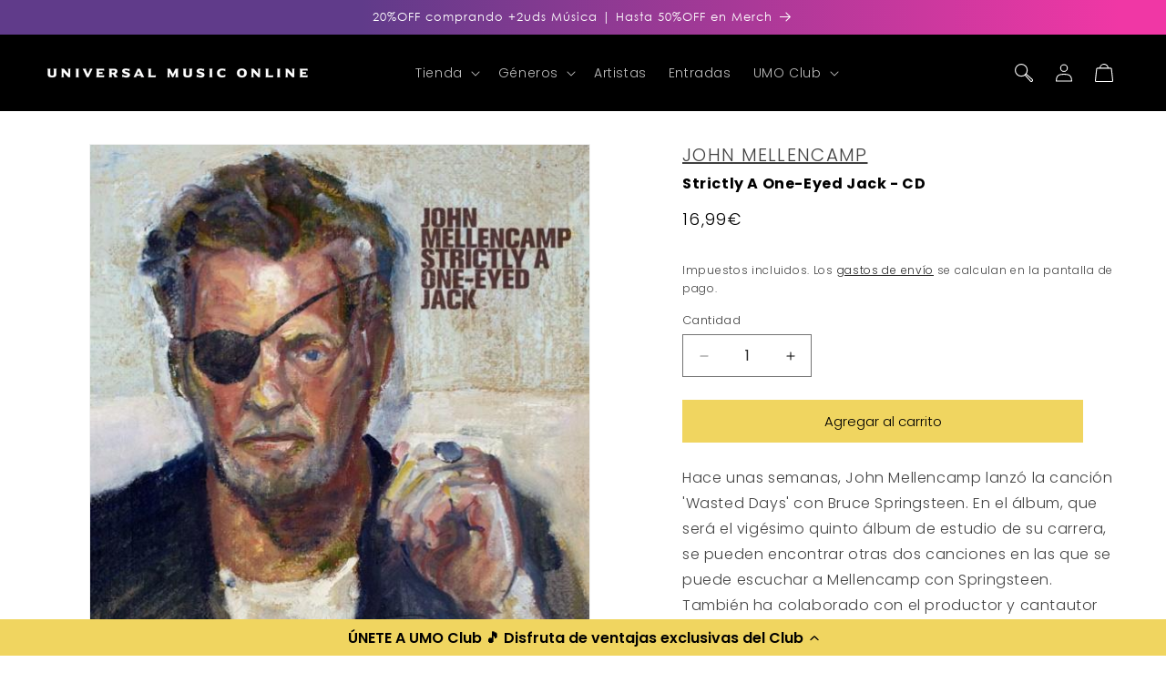

--- FILE ---
content_type: text/html; charset=utf-8
request_url: https://universalmusiconline.es/collections/john-mellencamp/products/strictly-a-one-eyed-jack
body_size: 53079
content:
<!doctype html>
<html class="js" lang="es">
  <head>

<script type="application/vnd.locksmith+json" data-locksmith>{"version":"v254","locked":false,"initialized":true,"scope":"product","access_granted":true,"access_denied":false,"requires_customer":false,"manual_lock":false,"remote_lock":false,"has_timeout":false,"remote_rendered":null,"hide_resource":false,"hide_links_to_resource":false,"transparent":true,"locks":{"all":[],"opened":[]},"keys":[],"keys_signature":"1763e72949a0e6c1d38f808dc9dbb8760f1120ad4667e51ef828d2dc7ff6f9b8","state":{"template":"product.musica","theme":179868500307,"product":"strictly-a-one-eyed-jack","collection":"john-mellencamp","page":null,"blog":null,"article":null,"app":null},"now":1769606552,"path":"\/collections\/john-mellencamp\/products\/strictly-a-one-eyed-jack","locale_root_url":"\/","canonical_url":"https:\/\/universalmusiconline.es\/products\/strictly-a-one-eyed-jack","customer_id":null,"customer_id_signature":"1763e72949a0e6c1d38f808dc9dbb8760f1120ad4667e51ef828d2dc7ff6f9b8","cart":null}</script><script data-locksmith>!function(){undefined;!function(){var s=window.Locksmith={},e=document.querySelector('script[type="application/vnd.locksmith+json"]'),n=e&&e.innerHTML;if(s.state={},s.util={},s.loading=!1,n)try{s.state=JSON.parse(n)}catch(d){}if(document.addEventListener&&document.querySelector){var o,a,i,t=[76,79,67,75,83,77,73,84,72,49,49],c=function(){a=t.slice(0)},l="style",r=function(e){e&&27!==e.keyCode&&"click"!==e.type||(document.removeEventListener("keydown",r),document.removeEventListener("click",r),o&&document.body.removeChild(o),o=null)};c(),document.addEventListener("keyup",function(e){if(e.keyCode===a[0]){if(clearTimeout(i),a.shift(),0<a.length)return void(i=setTimeout(c,1e3));c(),r(),(o=document.createElement("div"))[l].width="50%",o[l].maxWidth="1000px",o[l].height="85%",o[l].border="1px rgba(0, 0, 0, 0.2) solid",o[l].background="rgba(255, 255, 255, 0.99)",o[l].borderRadius="4px",o[l].position="fixed",o[l].top="50%",o[l].left="50%",o[l].transform="translateY(-50%) translateX(-50%)",o[l].boxShadow="0 2px 5px rgba(0, 0, 0, 0.3), 0 0 100vh 100vw rgba(0, 0, 0, 0.5)",o[l].zIndex="2147483645";var t=document.createElement("textarea");t.value=JSON.stringify(JSON.parse(n),null,2),t[l].border="none",t[l].display="block",t[l].boxSizing="border-box",t[l].width="100%",t[l].height="100%",t[l].background="transparent",t[l].padding="22px",t[l].fontFamily="monospace",t[l].fontSize="14px",t[l].color="#333",t[l].resize="none",t[l].outline="none",t.readOnly=!0,o.appendChild(t),document.body.appendChild(o),t.addEventListener("click",function(e){e.stopImmediatePropagation()}),t.select(),document.addEventListener("keydown",r),document.addEventListener("click",r)}})}s.isEmbedded=-1!==window.location.search.indexOf("_ab=0&_fd=0&_sc=1"),s.path=s.state.path||window.location.pathname,s.basePath=s.state.locale_root_url.concat("/apps/locksmith").replace(/^\/\//,"/"),s.reloading=!1,s.util.console=window.console||{log:function(){},error:function(){}},s.util.makeUrl=function(e,t){var n,o=s.basePath+e,a=[],i=s.cache();for(n in i)a.push(n+"="+encodeURIComponent(i[n]));for(n in t)a.push(n+"="+encodeURIComponent(t[n]));return s.state.customer_id&&(a.push("customer_id="+encodeURIComponent(s.state.customer_id)),a.push("customer_id_signature="+encodeURIComponent(s.state.customer_id_signature))),o+=(-1===o.indexOf("?")?"?":"&")+a.join("&")},s._initializeCallbacks=[],s.on=function(e,t){if("initialize"!==e)throw'Locksmith.on() currently only supports the "initialize" event';s._initializeCallbacks.push(t)},s.initializeSession=function(e){if(!s.isEmbedded){var t=!1,n=!0,o=!0;(e=e||{}).silent&&(o=n=!(t=!0)),s.ping({silent:t,spinner:n,reload:o,callback:function(){s._initializeCallbacks.forEach(function(e){e()})}})}},s.cache=function(e){var t={};try{var n=function a(e){return(document.cookie.match("(^|; )"+e+"=([^;]*)")||0)[2]};t=JSON.parse(decodeURIComponent(n("locksmith-params")||"{}"))}catch(d){}if(e){for(var o in e)t[o]=e[o];document.cookie="locksmith-params=; expires=Thu, 01 Jan 1970 00:00:00 GMT; path=/",document.cookie="locksmith-params="+encodeURIComponent(JSON.stringify(t))+"; path=/"}return t},s.cache.cart=s.state.cart,s.cache.cartLastSaved=null,s.params=s.cache(),s.util.reload=function(){s.reloading=!0;try{window.location.href=window.location.href.replace(/#.*/,"")}catch(d){s.util.console.error("Preferred reload method failed",d),window.location.reload()}},s.cache.saveCart=function(e){if(!s.cache.cart||s.cache.cart===s.cache.cartLastSaved)return e?e():null;var t=s.cache.cartLastSaved;s.cache.cartLastSaved=s.cache.cart,fetch("/cart/update.js",{method:"POST",headers:{"Content-Type":"application/json",Accept:"application/json"},body:JSON.stringify({attributes:{locksmith:s.cache.cart}})}).then(function(e){if(!e.ok)throw new Error("Cart update failed: "+e.status);return e.json()}).then(function(){e&&e()})["catch"](function(e){if(s.cache.cartLastSaved=t,!s.reloading)throw e})},s.util.spinnerHTML='<style>body{background:#FFF}@keyframes spin{from{transform:rotate(0deg)}to{transform:rotate(360deg)}}#loading{display:flex;width:100%;height:50vh;color:#777;align-items:center;justify-content:center}#loading .spinner{display:block;animation:spin 600ms linear infinite;position:relative;width:50px;height:50px}#loading .spinner-ring{stroke:currentColor;stroke-dasharray:100%;stroke-width:2px;stroke-linecap:round;fill:none}</style><div id="loading"><div class="spinner"><svg width="100%" height="100%"><svg preserveAspectRatio="xMinYMin"><circle class="spinner-ring" cx="50%" cy="50%" r="45%"></circle></svg></svg></div></div>',s.util.clobberBody=function(e){document.body.innerHTML=e},s.util.clobberDocument=function(e){e.responseText&&(e=e.responseText),document.documentElement&&document.removeChild(document.documentElement);var t=document.open("text/html","replace");t.writeln(e),t.close(),setTimeout(function(){var e=t.querySelector("[autofocus]");e&&e.focus()},100)},s.util.serializeForm=function(e){if(e&&"FORM"===e.nodeName){var t,n,o={};for(t=e.elements.length-1;0<=t;t-=1)if(""!==e.elements[t].name)switch(e.elements[t].nodeName){case"INPUT":switch(e.elements[t].type){default:case"text":case"hidden":case"password":case"button":case"reset":case"submit":o[e.elements[t].name]=e.elements[t].value;break;case"checkbox":case"radio":e.elements[t].checked&&(o[e.elements[t].name]=e.elements[t].value);break;case"file":}break;case"TEXTAREA":o[e.elements[t].name]=e.elements[t].value;break;case"SELECT":switch(e.elements[t].type){case"select-one":o[e.elements[t].name]=e.elements[t].value;break;case"select-multiple":for(n=e.elements[t].options.length-1;0<=n;n-=1)e.elements[t].options[n].selected&&(o[e.elements[t].name]=e.elements[t].options[n].value)}break;case"BUTTON":switch(e.elements[t].type){case"reset":case"submit":case"button":o[e.elements[t].name]=e.elements[t].value}}return o}},s.util.on=function(e,i,s,t){t=t||document;var c="locksmith-"+e+i,n=function(e){var t=e.target,n=e.target.parentElement,o=t&&t.className&&(t.className.baseVal||t.className)||"",a=n&&n.className&&(n.className.baseVal||n.className)||"";("string"==typeof o&&-1!==o.split(/\s+/).indexOf(i)||"string"==typeof a&&-1!==a.split(/\s+/).indexOf(i))&&!e[c]&&(e[c]=!0,s(e))};t.attachEvent?t.attachEvent(e,n):t.addEventListener(e,n,!1)},s.util.enableActions=function(e){s.util.on("click","locksmith-action",function(e){e.preventDefault();var t=e.target;t.dataset.confirmWith&&!confirm(t.dataset.confirmWith)||(t.disabled=!0,t.innerText=t.dataset.disableWith,s.post("/action",t.dataset.locksmithParams,{spinner:!1,type:"text",success:function(e){(e=JSON.parse(e.responseText)).message&&alert(e.message),s.util.reload()}}))},e)},s.util.inject=function(e,t){var n=["data","locksmith","append"];if(-1!==t.indexOf(n.join("-"))){var o=document.createElement("div");o.innerHTML=t,e.appendChild(o)}else e.innerHTML=t;var a,i,s=e.querySelectorAll("script");for(i=0;i<s.length;++i){a=s[i];var c=document.createElement("script");if(a.type&&(c.type=a.type),a.src)c.src=a.src;else{var l=document.createTextNode(a.innerHTML);c.appendChild(l)}e.appendChild(c)}var r=e.querySelector("[autofocus]");r&&r.focus()},s.post=function(e,t,n){!1!==(n=n||{}).spinner&&s.util.clobberBody(s.util.spinnerHTML);var o={};n.container===document?(o.layout=1,n.success=function(e){s.util.clobberDocument(e)}):n.container&&(o.layout=0,n.success=function(e){var t=document.getElementById(n.container);s.util.inject(t,e),t.id===t.firstChild.id&&t.parentElement.replaceChild(t.firstChild,t)}),n.form_type&&(t.form_type=n.form_type),n.include_layout_classes!==undefined&&(t.include_layout_classes=n.include_layout_classes),n.lock_id!==undefined&&(t.lock_id=n.lock_id),s.loading=!0;var a=s.util.makeUrl(e,o),i="json"===n.type||"text"===n.type;fetch(a,{method:"POST",headers:{"Content-Type":"application/json",Accept:i?"application/json":"text/html"},body:JSON.stringify(t)}).then(function(e){if(!e.ok)throw new Error("Request failed: "+e.status);return e.text()}).then(function(e){var t=n.success||s.util.clobberDocument;t(i?{responseText:e}:e)})["catch"](function(e){if(!s.reloading)if("dashboard.weglot.com"!==window.location.host){if(!n.silent)throw alert("Something went wrong! Please refresh and try again."),e;console.error(e)}else console.error(e)})["finally"](function(){s.loading=!1})},s.postResource=function(e,t){e.path=s.path,e.search=window.location.search,e.state=s.state,e.passcode&&(e.passcode=e.passcode.trim()),e.email&&(e.email=e.email.trim()),e.state.cart=s.cache.cart,e.locksmith_json=s.jsonTag,e.locksmith_json_signature=s.jsonTagSignature,s.post("/resource",e,t)},s.ping=function(e){if(!s.isEmbedded){e=e||{};var t=function(){e.reload?s.util.reload():"function"==typeof e.callback&&e.callback()};s.post("/ping",{path:s.path,search:window.location.search,state:s.state},{spinner:!!e.spinner,silent:"undefined"==typeof e.silent||e.silent,type:"text",success:function(e){e&&e.responseText?((e=JSON.parse(e.responseText)).messages&&0<e.messages.length&&s.showMessages(e.messages),e.cart&&s.cache.cart!==e.cart?(s.cache.cart=e.cart,s.cache.saveCart(function(){t(),e.cart&&e.cart.match(/^.+:/)&&s.util.reload()})):t()):console.error("[Locksmith] Invalid result in ping callback:",e)}})}},s.timeoutMonitor=function(){var e=s.cache.cart;s.ping({callback:function(){e!==s.cache.cart||setTimeout(function(){s.timeoutMonitor()},6e4)}})},s.showMessages=function(e){var t=document.createElement("div");t.style.position="fixed",t.style.left=0,t.style.right=0,t.style.bottom="-50px",t.style.opacity=0,t.style.background="#191919",t.style.color="#ddd",t.style.transition="bottom 0.2s, opacity 0.2s",t.style.zIndex=999999,t.innerHTML="        <style>          .locksmith-ab .locksmith-b { display: none; }          .locksmith-ab.toggled .locksmith-b { display: flex; }          .locksmith-ab.toggled .locksmith-a { display: none; }          .locksmith-flex { display: flex; flex-wrap: wrap; justify-content: space-between; align-items: center; padding: 10px 20px; }          .locksmith-message + .locksmith-message { border-top: 1px #555 solid; }          .locksmith-message a { color: inherit; font-weight: bold; }          .locksmith-message a:hover { color: inherit; opacity: 0.8; }          a.locksmith-ab-toggle { font-weight: inherit; text-decoration: underline; }          .locksmith-text { flex-grow: 1; }          .locksmith-cta { flex-grow: 0; text-align: right; }          .locksmith-cta button { transform: scale(0.8); transform-origin: left; }          .locksmith-cta > * { display: block; }          .locksmith-cta > * + * { margin-top: 10px; }          .locksmith-message a.locksmith-close { flex-grow: 0; text-decoration: none; margin-left: 15px; font-size: 30px; font-family: monospace; display: block; padding: 2px 10px; }                    @media screen and (max-width: 600px) {            .locksmith-wide-only { display: none !important; }            .locksmith-flex { padding: 0 15px; }            .locksmith-flex > * { margin-top: 5px; margin-bottom: 5px; }            .locksmith-cta { text-align: left; }          }                    @media screen and (min-width: 601px) {            .locksmith-narrow-only { display: none !important; }          }        </style>      "+e.map(function(e){return'<div class="locksmith-message">'+e+"</div>"}).join(""),document.body.appendChild(t),document.body.style.position="relative",document.body.parentElement.style.paddingBottom=t.offsetHeight+"px",setTimeout(function(){t.style.bottom=0,t.style.opacity=1},50),s.util.on("click","locksmith-ab-toggle",function(e){e.preventDefault();for(var t=e.target.parentElement;-1===t.className.split(" ").indexOf("locksmith-ab");)t=t.parentElement;-1!==t.className.split(" ").indexOf("toggled")?t.className=t.className.replace("toggled",""):t.className=t.className+" toggled"}),s.util.enableActions(t)}}()}();</script>
      <script data-locksmith>Locksmith.cache.cart=null</script>

  <script data-locksmith>Locksmith.jsonTag="{\"version\":\"v254\",\"locked\":false,\"initialized\":true,\"scope\":\"product\",\"access_granted\":true,\"access_denied\":false,\"requires_customer\":false,\"manual_lock\":false,\"remote_lock\":false,\"has_timeout\":false,\"remote_rendered\":null,\"hide_resource\":false,\"hide_links_to_resource\":false,\"transparent\":true,\"locks\":{\"all\":[],\"opened\":[]},\"keys\":[],\"keys_signature\":\"1763e72949a0e6c1d38f808dc9dbb8760f1120ad4667e51ef828d2dc7ff6f9b8\",\"state\":{\"template\":\"product.musica\",\"theme\":179868500307,\"product\":\"strictly-a-one-eyed-jack\",\"collection\":\"john-mellencamp\",\"page\":null,\"blog\":null,\"article\":null,\"app\":null},\"now\":1769606552,\"path\":\"\\\/collections\\\/john-mellencamp\\\/products\\\/strictly-a-one-eyed-jack\",\"locale_root_url\":\"\\\/\",\"canonical_url\":\"https:\\\/\\\/universalmusiconline.es\\\/products\\\/strictly-a-one-eyed-jack\",\"customer_id\":null,\"customer_id_signature\":\"1763e72949a0e6c1d38f808dc9dbb8760f1120ad4667e51ef828d2dc7ff6f9b8\",\"cart\":null}";Locksmith.jsonTagSignature="d35335e60b9c0604905b1589dc3b860e78468c797ff69f908ea21964813b0c84"</script>

<script src="https://cdn-widgetsrepository.yotpo.com/v1/loader/n4QLfyOWnNn1cT2noIlfN7KYNIY6GQWNByqCC58O?languageCode=es"  async></script>

    <meta charset="utf-8">
    <meta http-equiv="X-UA-Compatible" content="IE=edge">
    <meta name="viewport" content="width=device-width,initial-scale=1">
    <meta name="theme-color" content="">
    <link rel="canonical" href="https://universalmusiconline.es/products/strictly-a-one-eyed-jack"><link rel="icon" type="image/png" href="//universalmusiconline.es/cdn/shop/files/logo-circulo-UMO.png?crop=center&height=32&v=1768995691&width=32"><link rel="preconnect" href="https://fonts.shopifycdn.com" crossorigin><title>
      Strictly A One-Eyed Jack - CD
 &ndash; Universal Music Online</title>

    
<meta name="description" content="Hace unas semanas, John Mellencamp lanzó la canción &#39;Wasted Days&#39; con Bruce Springsteen. En el álbum, que será el vigésimo quinto álbum de estudio de su carrera, se pueden encontrar otras dos canciones en las que se puede escuchar a Mellencamp con Springsteen. También ha colaborado con el productor y cantautor David Le">


    

<meta property="og:site_name" content="Universal Music Online">
<meta property="og:url" content="https://universalmusiconline.es/products/strictly-a-one-eyed-jack"><meta property="og:title" content="Strictly A One-Eyed Jack - CD">
<meta property="og:type" content="product">
<meta property="og:description" content="Hace unas semanas, John Mellencamp lanzó la canción &#39;Wasted Days&#39; con Bruce Springsteen. En el álbum, que será el vigésimo quinto álbum de estudio de su carrera, se pueden encontrar otras dos canciones en las que se puede escuchar a Mellencamp con Springsteen. También ha colaborado con el productor y cantautor David Le">
<meta property="og:image" content="http://universalmusiconline.es/cdn/shop/products/johnmellencamp_strictly.jpg?v=1641892269">
<meta property="og:image:secure_url" content="https://universalmusiconline.es/cdn/shop/products/johnmellencamp_strictly.jpg?v=1641892269">
<meta property="og:image:width" content="550">
  <meta property="og:image:height" content="550"><meta property="og:price:amount" content="16,99">
<meta property="og:price:currency" content="EUR">
<meta name="twitter:site" content="@https://x.com/UMOnline_"><meta name="twitter:card" content="summary_large_image"><meta name="twitter:title" content="Strictly A One-Eyed Jack - CD">
<meta name="twitter:description" content="Hace unas semanas, John Mellencamp lanzó la canción &#39;Wasted Days&#39; con Bruce Springsteen. En el álbum, que será el vigésimo quinto álbum de estudio de su carrera, se pueden encontrar otras dos canciones en las que se puede escuchar a Mellencamp con Springsteen. También ha colaborado con el productor y cantautor David Le">


    <script src="//universalmusiconline.es/cdn/shop/t/27/assets/constants.js?v=132983761750457495441742467411" defer="defer"></script>
    <script src="//universalmusiconline.es/cdn/shop/t/27/assets/pubsub.js?v=25310214064522200911742467412" defer="defer"></script>
    <script src="//universalmusiconline.es/cdn/shop/t/27/assets/global.js?v=184345515105158409801742467411" defer="defer"></script>
    <script src="//universalmusiconline.es/cdn/shop/t/27/assets/details-disclosure.js?v=13653116266235556501742467411" defer="defer"></script>
    <script src="//universalmusiconline.es/cdn/shop/t/27/assets/details-modal.js?v=25581673532751508451742467411" defer="defer"></script>
    <script src="//universalmusiconline.es/cdn/shop/t/27/assets/search-form.js?v=133129549252120666541742467412" defer="defer"></script><script src="//universalmusiconline.es/cdn/shop/t/27/assets/animations.js?v=88693664871331136111742467411" defer="defer"></script><script>window.performance && window.performance.mark && window.performance.mark('shopify.content_for_header.start');</script><meta name="facebook-domain-verification" content="cq64mk3f1df11dm1a3g5rbalpl2ket">
<meta name="facebook-domain-verification" content="ykpz2bg2kox1ozngv8ivthulm0qms4">
<meta name="google-site-verification" content="s1yrRVQ-BrocOe89zIAjN-VDQaoWh6vlPMPYski8U10">
<meta name="google-site-verification" content="w2eTJtiTTArJYgM5lDX4lblvSTltp5GGmc5U39f5Qik">
<meta id="shopify-digital-wallet" name="shopify-digital-wallet" content="/49252728981/digital_wallets/dialog">
<meta name="shopify-checkout-api-token" content="fdb53b235d214090dfd709c0709baa4c">
<link rel="alternate" type="application/json+oembed" href="https://universalmusiconline.es/products/strictly-a-one-eyed-jack.oembed">
<script async="async" src="/checkouts/internal/preloads.js?locale=es-ES"></script>
<link rel="preconnect" href="https://shop.app" crossorigin="anonymous">
<script async="async" src="https://shop.app/checkouts/internal/preloads.js?locale=es-ES&shop_id=49252728981" crossorigin="anonymous"></script>
<script id="apple-pay-shop-capabilities" type="application/json">{"shopId":49252728981,"countryCode":"ES","currencyCode":"EUR","merchantCapabilities":["supports3DS"],"merchantId":"gid:\/\/shopify\/Shop\/49252728981","merchantName":"Universal Music Online","requiredBillingContactFields":["postalAddress","email","phone"],"requiredShippingContactFields":["postalAddress","email","phone"],"shippingType":"shipping","supportedNetworks":["visa","maestro","masterCard","amex"],"total":{"type":"pending","label":"Universal Music Online","amount":"1.00"},"shopifyPaymentsEnabled":true,"supportsSubscriptions":true}</script>
<script id="shopify-features" type="application/json">{"accessToken":"fdb53b235d214090dfd709c0709baa4c","betas":["rich-media-storefront-analytics"],"domain":"universalmusiconline.es","predictiveSearch":true,"shopId":49252728981,"locale":"es"}</script>
<script>var Shopify = Shopify || {};
Shopify.shop = "shoptst002.myshopify.com";
Shopify.locale = "es";
Shopify.currency = {"active":"EUR","rate":"1.0"};
Shopify.country = "ES";
Shopify.theme = {"name":"UMO - Retheme 2025 (Dawn)","id":179868500307,"schema_name":"Dawn","schema_version":"15.3.0","theme_store_id":887,"role":"main"};
Shopify.theme.handle = "null";
Shopify.theme.style = {"id":null,"handle":null};
Shopify.cdnHost = "universalmusiconline.es/cdn";
Shopify.routes = Shopify.routes || {};
Shopify.routes.root = "/";</script>
<script type="module">!function(o){(o.Shopify=o.Shopify||{}).modules=!0}(window);</script>
<script>!function(o){function n(){var o=[];function n(){o.push(Array.prototype.slice.apply(arguments))}return n.q=o,n}var t=o.Shopify=o.Shopify||{};t.loadFeatures=n(),t.autoloadFeatures=n()}(window);</script>
<script>
  window.ShopifyPay = window.ShopifyPay || {};
  window.ShopifyPay.apiHost = "shop.app\/pay";
  window.ShopifyPay.redirectState = null;
</script>
<script id="shop-js-analytics" type="application/json">{"pageType":"product"}</script>
<script defer="defer" async type="module" src="//universalmusiconline.es/cdn/shopifycloud/shop-js/modules/v2/client.init-shop-cart-sync_BauuRneq.es.esm.js"></script>
<script defer="defer" async type="module" src="//universalmusiconline.es/cdn/shopifycloud/shop-js/modules/v2/chunk.common_JQpvZAPo.esm.js"></script>
<script defer="defer" async type="module" src="//universalmusiconline.es/cdn/shopifycloud/shop-js/modules/v2/chunk.modal_Cc_JA9bg.esm.js"></script>
<script type="module">
  await import("//universalmusiconline.es/cdn/shopifycloud/shop-js/modules/v2/client.init-shop-cart-sync_BauuRneq.es.esm.js");
await import("//universalmusiconline.es/cdn/shopifycloud/shop-js/modules/v2/chunk.common_JQpvZAPo.esm.js");
await import("//universalmusiconline.es/cdn/shopifycloud/shop-js/modules/v2/chunk.modal_Cc_JA9bg.esm.js");

  window.Shopify.SignInWithShop?.initShopCartSync?.({"fedCMEnabled":true,"windoidEnabled":true});

</script>
<script>
  window.Shopify = window.Shopify || {};
  if (!window.Shopify.featureAssets) window.Shopify.featureAssets = {};
  window.Shopify.featureAssets['shop-js'] = {"shop-cart-sync":["modules/v2/client.shop-cart-sync_BVP18cnx.es.esm.js","modules/v2/chunk.common_JQpvZAPo.esm.js","modules/v2/chunk.modal_Cc_JA9bg.esm.js"],"init-fed-cm":["modules/v2/client.init-fed-cm_D8ocI3Hl.es.esm.js","modules/v2/chunk.common_JQpvZAPo.esm.js","modules/v2/chunk.modal_Cc_JA9bg.esm.js"],"shop-toast-manager":["modules/v2/client.shop-toast-manager_CLAzazP1.es.esm.js","modules/v2/chunk.common_JQpvZAPo.esm.js","modules/v2/chunk.modal_Cc_JA9bg.esm.js"],"init-shop-cart-sync":["modules/v2/client.init-shop-cart-sync_BauuRneq.es.esm.js","modules/v2/chunk.common_JQpvZAPo.esm.js","modules/v2/chunk.modal_Cc_JA9bg.esm.js"],"shop-button":["modules/v2/client.shop-button_CyDIc4qj.es.esm.js","modules/v2/chunk.common_JQpvZAPo.esm.js","modules/v2/chunk.modal_Cc_JA9bg.esm.js"],"init-windoid":["modules/v2/client.init-windoid_oJvx2C9L.es.esm.js","modules/v2/chunk.common_JQpvZAPo.esm.js","modules/v2/chunk.modal_Cc_JA9bg.esm.js"],"shop-cash-offers":["modules/v2/client.shop-cash-offers_CkIkb9Wi.es.esm.js","modules/v2/chunk.common_JQpvZAPo.esm.js","modules/v2/chunk.modal_Cc_JA9bg.esm.js"],"pay-button":["modules/v2/client.pay-button_5yb_uJBU.es.esm.js","modules/v2/chunk.common_JQpvZAPo.esm.js","modules/v2/chunk.modal_Cc_JA9bg.esm.js"],"init-customer-accounts":["modules/v2/client.init-customer-accounts_CO9OeEd-.es.esm.js","modules/v2/client.shop-login-button_DLqQTw7D.es.esm.js","modules/v2/chunk.common_JQpvZAPo.esm.js","modules/v2/chunk.modal_Cc_JA9bg.esm.js"],"avatar":["modules/v2/client.avatar_BTnouDA3.es.esm.js"],"checkout-modal":["modules/v2/client.checkout-modal_yS2RcjXz.es.esm.js","modules/v2/chunk.common_JQpvZAPo.esm.js","modules/v2/chunk.modal_Cc_JA9bg.esm.js"],"init-shop-for-new-customer-accounts":["modules/v2/client.init-shop-for-new-customer-accounts_DPeXQnFd.es.esm.js","modules/v2/client.shop-login-button_DLqQTw7D.es.esm.js","modules/v2/chunk.common_JQpvZAPo.esm.js","modules/v2/chunk.modal_Cc_JA9bg.esm.js"],"init-customer-accounts-sign-up":["modules/v2/client.init-customer-accounts-sign-up_D_IzRyVC.es.esm.js","modules/v2/client.shop-login-button_DLqQTw7D.es.esm.js","modules/v2/chunk.common_JQpvZAPo.esm.js","modules/v2/chunk.modal_Cc_JA9bg.esm.js"],"init-shop-email-lookup-coordinator":["modules/v2/client.init-shop-email-lookup-coordinator_CRbuXBM_.es.esm.js","modules/v2/chunk.common_JQpvZAPo.esm.js","modules/v2/chunk.modal_Cc_JA9bg.esm.js"],"shop-follow-button":["modules/v2/client.shop-follow-button_Bv9YhKz6.es.esm.js","modules/v2/chunk.common_JQpvZAPo.esm.js","modules/v2/chunk.modal_Cc_JA9bg.esm.js"],"shop-login-button":["modules/v2/client.shop-login-button_DLqQTw7D.es.esm.js","modules/v2/chunk.common_JQpvZAPo.esm.js","modules/v2/chunk.modal_Cc_JA9bg.esm.js"],"shop-login":["modules/v2/client.shop-login_CYZ0rRS7.es.esm.js","modules/v2/chunk.common_JQpvZAPo.esm.js","modules/v2/chunk.modal_Cc_JA9bg.esm.js"],"lead-capture":["modules/v2/client.lead-capture_X_4VExJo.es.esm.js","modules/v2/chunk.common_JQpvZAPo.esm.js","modules/v2/chunk.modal_Cc_JA9bg.esm.js"],"payment-terms":["modules/v2/client.payment-terms_DA3Rk9yv.es.esm.js","modules/v2/chunk.common_JQpvZAPo.esm.js","modules/v2/chunk.modal_Cc_JA9bg.esm.js"]};
</script>
<script>(function() {
  var isLoaded = false;
  function asyncLoad() {
    if (isLoaded) return;
    isLoaded = true;
    var urls = ["https:\/\/r2-t.trackedlink.net\/_dmspt.js?shop=shoptst002.myshopify.com"];
    for (var i = 0; i < urls.length; i++) {
      var s = document.createElement('script');
      s.type = 'text/javascript';
      s.async = true;
      s.src = urls[i];
      var x = document.getElementsByTagName('script')[0];
      x.parentNode.insertBefore(s, x);
    }
  };
  if(window.attachEvent) {
    window.attachEvent('onload', asyncLoad);
  } else {
    window.addEventListener('load', asyncLoad, false);
  }
})();</script>
<script id="__st">var __st={"a":49252728981,"offset":3600,"reqid":"4a6c1865-c28c-4a0d-afd3-1212bc879878-1769606552","pageurl":"universalmusiconline.es\/collections\/john-mellencamp\/products\/strictly-a-one-eyed-jack","u":"90970dc5f5db","p":"product","rtyp":"product","rid":7493207621879};</script>
<script>window.ShopifyPaypalV4VisibilityTracking = true;</script>
<script id="captcha-bootstrap">!function(){'use strict';const t='contact',e='account',n='new_comment',o=[[t,t],['blogs',n],['comments',n],[t,'customer']],c=[[e,'customer_login'],[e,'guest_login'],[e,'recover_customer_password'],[e,'create_customer']],r=t=>t.map((([t,e])=>`form[action*='/${t}']:not([data-nocaptcha='true']) input[name='form_type'][value='${e}']`)).join(','),a=t=>()=>t?[...document.querySelectorAll(t)].map((t=>t.form)):[];function s(){const t=[...o],e=r(t);return a(e)}const i='password',u='form_key',d=['recaptcha-v3-token','g-recaptcha-response','h-captcha-response',i],f=()=>{try{return window.sessionStorage}catch{return}},m='__shopify_v',_=t=>t.elements[u];function p(t,e,n=!1){try{const o=window.sessionStorage,c=JSON.parse(o.getItem(e)),{data:r}=function(t){const{data:e,action:n}=t;return t[m]||n?{data:e,action:n}:{data:t,action:n}}(c);for(const[e,n]of Object.entries(r))t.elements[e]&&(t.elements[e].value=n);n&&o.removeItem(e)}catch(o){console.error('form repopulation failed',{error:o})}}const l='form_type',E='cptcha';function T(t){t.dataset[E]=!0}const w=window,h=w.document,L='Shopify',v='ce_forms',y='captcha';let A=!1;((t,e)=>{const n=(g='f06e6c50-85a8-45c8-87d0-21a2b65856fe',I='https://cdn.shopify.com/shopifycloud/storefront-forms-hcaptcha/ce_storefront_forms_captcha_hcaptcha.v1.5.2.iife.js',D={infoText:'Protegido por hCaptcha',privacyText:'Privacidad',termsText:'Términos'},(t,e,n)=>{const o=w[L][v],c=o.bindForm;if(c)return c(t,g,e,D).then(n);var r;o.q.push([[t,g,e,D],n]),r=I,A||(h.body.append(Object.assign(h.createElement('script'),{id:'captcha-provider',async:!0,src:r})),A=!0)});var g,I,D;w[L]=w[L]||{},w[L][v]=w[L][v]||{},w[L][v].q=[],w[L][y]=w[L][y]||{},w[L][y].protect=function(t,e){n(t,void 0,e),T(t)},Object.freeze(w[L][y]),function(t,e,n,w,h,L){const[v,y,A,g]=function(t,e,n){const i=e?o:[],u=t?c:[],d=[...i,...u],f=r(d),m=r(i),_=r(d.filter((([t,e])=>n.includes(e))));return[a(f),a(m),a(_),s()]}(w,h,L),I=t=>{const e=t.target;return e instanceof HTMLFormElement?e:e&&e.form},D=t=>v().includes(t);t.addEventListener('submit',(t=>{const e=I(t);if(!e)return;const n=D(e)&&!e.dataset.hcaptchaBound&&!e.dataset.recaptchaBound,o=_(e),c=g().includes(e)&&(!o||!o.value);(n||c)&&t.preventDefault(),c&&!n&&(function(t){try{if(!f())return;!function(t){const e=f();if(!e)return;const n=_(t);if(!n)return;const o=n.value;o&&e.removeItem(o)}(t);const e=Array.from(Array(32),(()=>Math.random().toString(36)[2])).join('');!function(t,e){_(t)||t.append(Object.assign(document.createElement('input'),{type:'hidden',name:u})),t.elements[u].value=e}(t,e),function(t,e){const n=f();if(!n)return;const o=[...t.querySelectorAll(`input[type='${i}']`)].map((({name:t})=>t)),c=[...d,...o],r={};for(const[a,s]of new FormData(t).entries())c.includes(a)||(r[a]=s);n.setItem(e,JSON.stringify({[m]:1,action:t.action,data:r}))}(t,e)}catch(e){console.error('failed to persist form',e)}}(e),e.submit())}));const S=(t,e)=>{t&&!t.dataset[E]&&(n(t,e.some((e=>e===t))),T(t))};for(const o of['focusin','change'])t.addEventListener(o,(t=>{const e=I(t);D(e)&&S(e,y())}));const B=e.get('form_key'),M=e.get(l),P=B&&M;t.addEventListener('DOMContentLoaded',(()=>{const t=y();if(P)for(const e of t)e.elements[l].value===M&&p(e,B);[...new Set([...A(),...v().filter((t=>'true'===t.dataset.shopifyCaptcha))])].forEach((e=>S(e,t)))}))}(h,new URLSearchParams(w.location.search),n,t,e,['guest_login'])})(!0,!0)}();</script>
<script integrity="sha256-4kQ18oKyAcykRKYeNunJcIwy7WH5gtpwJnB7kiuLZ1E=" data-source-attribution="shopify.loadfeatures" defer="defer" src="//universalmusiconline.es/cdn/shopifycloud/storefront/assets/storefront/load_feature-a0a9edcb.js" crossorigin="anonymous"></script>
<script crossorigin="anonymous" defer="defer" src="//universalmusiconline.es/cdn/shopifycloud/storefront/assets/shopify_pay/storefront-65b4c6d7.js?v=20250812"></script>
<script data-source-attribution="shopify.dynamic_checkout.dynamic.init">var Shopify=Shopify||{};Shopify.PaymentButton=Shopify.PaymentButton||{isStorefrontPortableWallets:!0,init:function(){window.Shopify.PaymentButton.init=function(){};var t=document.createElement("script");t.src="https://universalmusiconline.es/cdn/shopifycloud/portable-wallets/latest/portable-wallets.es.js",t.type="module",document.head.appendChild(t)}};
</script>
<script data-source-attribution="shopify.dynamic_checkout.buyer_consent">
  function portableWalletsHideBuyerConsent(e){var t=document.getElementById("shopify-buyer-consent"),n=document.getElementById("shopify-subscription-policy-button");t&&n&&(t.classList.add("hidden"),t.setAttribute("aria-hidden","true"),n.removeEventListener("click",e))}function portableWalletsShowBuyerConsent(e){var t=document.getElementById("shopify-buyer-consent"),n=document.getElementById("shopify-subscription-policy-button");t&&n&&(t.classList.remove("hidden"),t.removeAttribute("aria-hidden"),n.addEventListener("click",e))}window.Shopify?.PaymentButton&&(window.Shopify.PaymentButton.hideBuyerConsent=portableWalletsHideBuyerConsent,window.Shopify.PaymentButton.showBuyerConsent=portableWalletsShowBuyerConsent);
</script>
<script data-source-attribution="shopify.dynamic_checkout.cart.bootstrap">document.addEventListener("DOMContentLoaded",(function(){function t(){return document.querySelector("shopify-accelerated-checkout-cart, shopify-accelerated-checkout")}if(t())Shopify.PaymentButton.init();else{new MutationObserver((function(e,n){t()&&(Shopify.PaymentButton.init(),n.disconnect())})).observe(document.body,{childList:!0,subtree:!0})}}));
</script>
<script id='scb4127' type='text/javascript' async='' src='https://universalmusiconline.es/cdn/shopifycloud/privacy-banner/storefront-banner.js'></script><link id="shopify-accelerated-checkout-styles" rel="stylesheet" media="screen" href="https://universalmusiconline.es/cdn/shopifycloud/portable-wallets/latest/accelerated-checkout-backwards-compat.css" crossorigin="anonymous">
<style id="shopify-accelerated-checkout-cart">
        #shopify-buyer-consent {
  margin-top: 1em;
  display: inline-block;
  width: 100%;
}

#shopify-buyer-consent.hidden {
  display: none;
}

#shopify-subscription-policy-button {
  background: none;
  border: none;
  padding: 0;
  text-decoration: underline;
  font-size: inherit;
  cursor: pointer;
}

#shopify-subscription-policy-button::before {
  box-shadow: none;
}

      </style>
<script id="sections-script" data-sections="header" defer="defer" src="//universalmusiconline.es/cdn/shop/t/27/compiled_assets/scripts.js?v=88048"></script>
<script>window.performance && window.performance.mark && window.performance.mark('shopify.content_for_header.end');</script>


    <style data-shopify>
      @font-face {
  font-family: Poppins;
  font-weight: 300;
  font-style: normal;
  font-display: swap;
  src: url("//universalmusiconline.es/cdn/fonts/poppins/poppins_n3.05f58335c3209cce17da4f1f1ab324ebe2982441.woff2") format("woff2"),
       url("//universalmusiconline.es/cdn/fonts/poppins/poppins_n3.6971368e1f131d2c8ff8e3a44a36b577fdda3ff5.woff") format("woff");
}

      @font-face {
  font-family: Poppins;
  font-weight: 700;
  font-style: normal;
  font-display: swap;
  src: url("//universalmusiconline.es/cdn/fonts/poppins/poppins_n7.56758dcf284489feb014a026f3727f2f20a54626.woff2") format("woff2"),
       url("//universalmusiconline.es/cdn/fonts/poppins/poppins_n7.f34f55d9b3d3205d2cd6f64955ff4b36f0cfd8da.woff") format("woff");
}

      @font-face {
  font-family: Poppins;
  font-weight: 300;
  font-style: italic;
  font-display: swap;
  src: url("//universalmusiconline.es/cdn/fonts/poppins/poppins_i3.8536b4423050219f608e17f134fe9ea3b01ed890.woff2") format("woff2"),
       url("//universalmusiconline.es/cdn/fonts/poppins/poppins_i3.0f4433ada196bcabf726ed78f8e37e0995762f7f.woff") format("woff");
}

      @font-face {
  font-family: Poppins;
  font-weight: 700;
  font-style: italic;
  font-display: swap;
  src: url("//universalmusiconline.es/cdn/fonts/poppins/poppins_i7.42fd71da11e9d101e1e6c7932199f925f9eea42d.woff2") format("woff2"),
       url("//universalmusiconline.es/cdn/fonts/poppins/poppins_i7.ec8499dbd7616004e21155106d13837fff4cf556.woff") format("woff");
}

      @font-face {
  font-family: Poppins;
  font-weight: 700;
  font-style: normal;
  font-display: swap;
  src: url("//universalmusiconline.es/cdn/fonts/poppins/poppins_n7.56758dcf284489feb014a026f3727f2f20a54626.woff2") format("woff2"),
       url("//universalmusiconline.es/cdn/fonts/poppins/poppins_n7.f34f55d9b3d3205d2cd6f64955ff4b36f0cfd8da.woff") format("woff");
}


      
        :root,
        .color-scheme-1 {
          --color-background: 255,255,255;
        
          --gradient-background: #ffffff;
        

        

        --color-foreground: 0,0,0;
        --color-background-contrast: 191,191,191;
        --color-shadow: 18,18,18;
        --color-button: 240,213,96;
        --color-button-text: 0,0,0;
        --color-secondary-button: 255,255,255;
        --color-secondary-button-text: 0,0,0;
        --color-link: 0,0,0;
        --color-badge-foreground: 0,0,0;
        --color-badge-background: 255,255,255;
        --color-badge-border: 0,0,0;
        --payment-terms-background-color: rgb(255 255 255);
      }
      
        
        .color-scheme-2 {
          --color-background: 243,243,243;
        
          --gradient-background: #f3f3f3;
        

        

        --color-foreground: 18,18,18;
        --color-background-contrast: 179,179,179;
        --color-shadow: 18,18,18;
        --color-button: 18,18,18;
        --color-button-text: 243,243,243;
        --color-secondary-button: 243,243,243;
        --color-secondary-button-text: 18,18,18;
        --color-link: 18,18,18;
        --color-badge-foreground: 18,18,18;
        --color-badge-background: 243,243,243;
        --color-badge-border: 18,18,18;
        --payment-terms-background-color: rgb(243 243 243);
      }
      
        
        .color-scheme-3 {
          --color-background: 0,0,0;
        
          --gradient-background: #000000;
        

        

        --color-foreground: 255,255,255;
        --color-background-contrast: 128,128,128;
        --color-shadow: 18,18,18;
        --color-button: 255,255,255;
        --color-button-text: 0,0,0;
        --color-secondary-button: 0,0,0;
        --color-secondary-button-text: 255,255,255;
        --color-link: 255,255,255;
        --color-badge-foreground: 255,255,255;
        --color-badge-background: 0,0,0;
        --color-badge-border: 255,255,255;
        --payment-terms-background-color: rgb(0 0 0);
      }
      
        
        .color-scheme-4 {
          --color-background: 18,18,18;
        
          --gradient-background: #121212;
        

        

        --color-foreground: 255,255,255;
        --color-background-contrast: 146,146,146;
        --color-shadow: 18,18,18;
        --color-button: 255,255,255;
        --color-button-text: 18,18,18;
        --color-secondary-button: 18,18,18;
        --color-secondary-button-text: 255,255,255;
        --color-link: 255,255,255;
        --color-badge-foreground: 255,255,255;
        --color-badge-background: 18,18,18;
        --color-badge-border: 255,255,255;
        --payment-terms-background-color: rgb(18 18 18);
      }
      
        
        .color-scheme-5 {
          --color-background: 0,0,0;
        
          --gradient-background: #000000;
        

        

        --color-foreground: 255,255,255;
        --color-background-contrast: 128,128,128;
        --color-shadow: 18,18,18;
        --color-button: 255,255,255;
        --color-button-text: 51,79,180;
        --color-secondary-button: 0,0,0;
        --color-secondary-button-text: 255,255,255;
        --color-link: 255,255,255;
        --color-badge-foreground: 255,255,255;
        --color-badge-background: 0,0,0;
        --color-badge-border: 255,255,255;
        --payment-terms-background-color: rgb(0 0 0);
      }
      
        
        .color-scheme-f09efbe1-f356-429f-9113-019267bf1895 {
          --color-background: 255,255,255;
        
          --gradient-background: linear-gradient(90deg, rgba(96, 59, 138, 1) 31%, rgba(240, 55, 165, 1) 96%);
        

        

        --color-foreground: 255,255,255;
        --color-background-contrast: 191,191,191;
        --color-shadow: 18,18,18;
        --color-button: 0,0,0;
        --color-button-text: 255,255,255;
        --color-secondary-button: 255,255,255;
        --color-secondary-button-text: 0,0,0;
        --color-link: 0,0,0;
        --color-badge-foreground: 255,255,255;
        --color-badge-background: 255,255,255;
        --color-badge-border: 255,255,255;
        --payment-terms-background-color: rgb(255 255 255);
      }
      

      body, .color-scheme-1, .color-scheme-2, .color-scheme-3, .color-scheme-4, .color-scheme-5, .color-scheme-f09efbe1-f356-429f-9113-019267bf1895 {
        color: rgba(var(--color-foreground), 0.75);
        background-color: rgb(var(--color-background));
      }

      :root {
        --font-body-family: Poppins, sans-serif;
        --font-body-style: normal;
        --font-body-weight: 300;
        --font-body-weight-bold: 600;

        --font-heading-family: Poppins, sans-serif;
        --font-heading-style: normal;
        --font-heading-weight: 700;

        --font-body-scale: 1.0;
        --font-heading-scale: 1.0;

        --media-padding: px;
        --media-border-opacity: 0.05;
        --media-border-width: 1px;
        --media-radius: 0px;
        --media-shadow-opacity: 0.0;
        --media-shadow-horizontal-offset: 0px;
        --media-shadow-vertical-offset: 4px;
        --media-shadow-blur-radius: 5px;
        --media-shadow-visible: 0;

        --page-width: 160rem;
        --page-width-margin: 0rem;

        --product-card-image-padding: 0.0rem;
        --product-card-corner-radius: 0.0rem;
        --product-card-text-alignment: left;
        --product-card-border-width: 0.0rem;
        --product-card-border-opacity: 0.1;
        --product-card-shadow-opacity: 0.0;
        --product-card-shadow-visible: 0;
        --product-card-shadow-horizontal-offset: 0.0rem;
        --product-card-shadow-vertical-offset: 0.4rem;
        --product-card-shadow-blur-radius: 0.5rem;

        --collection-card-image-padding: 0.0rem;
        --collection-card-corner-radius: 0.0rem;
        --collection-card-text-alignment: left;
        --collection-card-border-width: 0.0rem;
        --collection-card-border-opacity: 0.1;
        --collection-card-shadow-opacity: 0.0;
        --collection-card-shadow-visible: 0;
        --collection-card-shadow-horizontal-offset: 0.0rem;
        --collection-card-shadow-vertical-offset: 0.4rem;
        --collection-card-shadow-blur-radius: 0.5rem;

        --blog-card-image-padding: 0.0rem;
        --blog-card-corner-radius: 0.0rem;
        --blog-card-text-alignment: left;
        --blog-card-border-width: 0.0rem;
        --blog-card-border-opacity: 0.1;
        --blog-card-shadow-opacity: 0.0;
        --blog-card-shadow-visible: 0;
        --blog-card-shadow-horizontal-offset: 0.0rem;
        --blog-card-shadow-vertical-offset: 0.4rem;
        --blog-card-shadow-blur-radius: 0.5rem;

        --badge-corner-radius: 4.0rem;

        --popup-border-width: 1px;
        --popup-border-opacity: 0.1;
        --popup-corner-radius: 0px;
        --popup-shadow-opacity: 0.05;
        --popup-shadow-horizontal-offset: 0px;
        --popup-shadow-vertical-offset: 4px;
        --popup-shadow-blur-radius: 5px;

        --drawer-border-width: 1px;
        --drawer-border-opacity: 0.1;
        --drawer-shadow-opacity: 0.0;
        --drawer-shadow-horizontal-offset: 0px;
        --drawer-shadow-vertical-offset: 4px;
        --drawer-shadow-blur-radius: 5px;

        --spacing-sections-desktop: 0px;
        --spacing-sections-mobile: 0px;

        --grid-desktop-vertical-spacing: 8px;
        --grid-desktop-horizontal-spacing: 8px;
        --grid-mobile-vertical-spacing: 4px;
        --grid-mobile-horizontal-spacing: 4px;

        --text-boxes-border-opacity: 0.1;
        --text-boxes-border-width: 0px;
        --text-boxes-radius: 0px;
        --text-boxes-shadow-opacity: 0.0;
        --text-boxes-shadow-visible: 0;
        --text-boxes-shadow-horizontal-offset: 0px;
        --text-boxes-shadow-vertical-offset: 4px;
        --text-boxes-shadow-blur-radius: 5px;

        --buttons-radius: 0px;
        --buttons-radius-outset: 0px;
        --buttons-border-width: 1px;
        --buttons-border-opacity: 1.0;
        --buttons-shadow-opacity: 0.0;
        --buttons-shadow-visible: 0;
        --buttons-shadow-horizontal-offset: 0px;
        --buttons-shadow-vertical-offset: 4px;
        --buttons-shadow-blur-radius: 5px;
        --buttons-border-offset: 0px;

        --inputs-radius: 0px;
        --inputs-border-width: 1px;
        --inputs-border-opacity: 0.55;
        --inputs-shadow-opacity: 0.0;
        --inputs-shadow-horizontal-offset: 0px;
        --inputs-margin-offset: 0px;
        --inputs-shadow-vertical-offset: 4px;
        --inputs-shadow-blur-radius: 5px;
        --inputs-radius-outset: 0px;

        --variant-pills-radius: 40px;
        --variant-pills-border-width: 1px;
        --variant-pills-border-opacity: 0.55;
        --variant-pills-shadow-opacity: 0.0;
        --variant-pills-shadow-horizontal-offset: 0px;
        --variant-pills-shadow-vertical-offset: 4px;
        --variant-pills-shadow-blur-radius: 5px;
      }

      *,
      *::before,
      *::after {
        box-sizing: inherit;
      }

      html {
        box-sizing: border-box;
        font-size: calc(var(--font-body-scale) * 62.5%);
        height: 100%;
      }

      body {
        display: grid;
        grid-template-rows: auto auto 1fr auto;
        grid-template-columns: 100%;
        min-height: 100%;
        margin: 0;
        font-size: 1.5rem;
        letter-spacing: 0.06rem;
        line-height: calc(1 + 0.8 / var(--font-body-scale));
        font-family: var(--font-body-family);
        font-style: var(--font-body-style);
        font-weight: var(--font-body-weight);
      }

      @media screen and (min-width: 750px) {
        body {
          font-size: 1.6rem;
        }
      }
    </style>

    <link href="//universalmusiconline.es/cdn/shop/t/27/assets/base.css?v=10212524326874021251743069279" rel="stylesheet" type="text/css" media="all" />
    <link rel="stylesheet" href="//universalmusiconline.es/cdn/shop/t/27/assets/component-cart-items.css?v=123238115697927560811742467411" media="print" onload="this.media='all'">
      <link rel="preload" as="font" href="//universalmusiconline.es/cdn/fonts/poppins/poppins_n3.05f58335c3209cce17da4f1f1ab324ebe2982441.woff2" type="font/woff2" crossorigin>
      

      <link rel="preload" as="font" href="//universalmusiconline.es/cdn/fonts/poppins/poppins_n7.56758dcf284489feb014a026f3727f2f20a54626.woff2" type="font/woff2" crossorigin>
      
<link href="//universalmusiconline.es/cdn/shop/t/27/assets/component-localization-form.css?v=170315343355214948141742467411" rel="stylesheet" type="text/css" media="all" />
      <script src="//universalmusiconline.es/cdn/shop/t/27/assets/localization-form.js?v=144176611646395275351742467412" defer="defer"></script><link
        rel="stylesheet"
        href="//universalmusiconline.es/cdn/shop/t/27/assets/component-predictive-search.css?v=118923337488134913561742467411"
        media="print"
        onload="this.media='all'"
      ><script>
      if (Shopify.designMode) {
        document.documentElement.classList.add('shopify-design-mode');
      }
    </script>

    <!-- código para logo en google -->
    <script type="application/ld+json">
    {
      "@context": "https://schema.org",
      "@type": "Organization",
      "name": "Universal Music Online",
      "url": "https://universalmusiconline.es",
      "logo": "https://cdn.shopify.com/s/files/1/0492/5272/8981/files/logo-UMO-negro_dac8d394-0a8b-4d79-b090-94579654b647.png?v=1768995270"
    }
    </script>

    
    <link href="//universalmusiconline.es/cdn/shop/t/27/assets/custom-styles.css?v=76039377719483827741769172645" rel="stylesheet" type="text/css" media="all" />
    <script src="//universalmusiconline.es/cdn/shop/t/27/assets/custom-javascript.js?v=54859707188273523491750331127" defer="defer"></script>

         
  <!-- BEGIN app block: shopify://apps/yotpo-loyalty-rewards/blocks/loader-app-embed-block/2f9660df-5018-4e02-9868-ee1fb88d6ccd -->
    <script src="https://cdn-widgetsrepository.yotpo.com/v1/loader/Ok-HqjYOCCoIOuJwB4mz7A" async></script>




<!-- END app block --><!-- BEGIN app block: shopify://apps/yotpo-product-reviews/blocks/settings/eb7dfd7d-db44-4334-bc49-c893b51b36cf -->


  <script type="text/javascript" src="https://cdn-widgetsrepository.yotpo.com/v1/loader/n4QLfyOWnNn1cT2noIlfN7KYNIY6GQWNByqCC58O?languageCode=es" async></script>



  
<!-- END app block --><link href="https://monorail-edge.shopifysvc.com" rel="dns-prefetch">
<script>(function(){if ("sendBeacon" in navigator && "performance" in window) {try {var session_token_from_headers = performance.getEntriesByType('navigation')[0].serverTiming.find(x => x.name == '_s').description;} catch {var session_token_from_headers = undefined;}var session_cookie_matches = document.cookie.match(/_shopify_s=([^;]*)/);var session_token_from_cookie = session_cookie_matches && session_cookie_matches.length === 2 ? session_cookie_matches[1] : "";var session_token = session_token_from_headers || session_token_from_cookie || "";function handle_abandonment_event(e) {var entries = performance.getEntries().filter(function(entry) {return /monorail-edge.shopifysvc.com/.test(entry.name);});if (!window.abandonment_tracked && entries.length === 0) {window.abandonment_tracked = true;var currentMs = Date.now();var navigation_start = performance.timing.navigationStart;var payload = {shop_id: 49252728981,url: window.location.href,navigation_start,duration: currentMs - navigation_start,session_token,page_type: "product"};window.navigator.sendBeacon("https://monorail-edge.shopifysvc.com/v1/produce", JSON.stringify({schema_id: "online_store_buyer_site_abandonment/1.1",payload: payload,metadata: {event_created_at_ms: currentMs,event_sent_at_ms: currentMs}}));}}window.addEventListener('pagehide', handle_abandonment_event);}}());</script>
<script id="web-pixels-manager-setup">(function e(e,d,r,n,o){if(void 0===o&&(o={}),!Boolean(null===(a=null===(i=window.Shopify)||void 0===i?void 0:i.analytics)||void 0===a?void 0:a.replayQueue)){var i,a;window.Shopify=window.Shopify||{};var t=window.Shopify;t.analytics=t.analytics||{};var s=t.analytics;s.replayQueue=[],s.publish=function(e,d,r){return s.replayQueue.push([e,d,r]),!0};try{self.performance.mark("wpm:start")}catch(e){}var l=function(){var e={modern:/Edge?\/(1{2}[4-9]|1[2-9]\d|[2-9]\d{2}|\d{4,})\.\d+(\.\d+|)|Firefox\/(1{2}[4-9]|1[2-9]\d|[2-9]\d{2}|\d{4,})\.\d+(\.\d+|)|Chrom(ium|e)\/(9{2}|\d{3,})\.\d+(\.\d+|)|(Maci|X1{2}).+ Version\/(15\.\d+|(1[6-9]|[2-9]\d|\d{3,})\.\d+)([,.]\d+|)( \(\w+\)|)( Mobile\/\w+|) Safari\/|Chrome.+OPR\/(9{2}|\d{3,})\.\d+\.\d+|(CPU[ +]OS|iPhone[ +]OS|CPU[ +]iPhone|CPU IPhone OS|CPU iPad OS)[ +]+(15[._]\d+|(1[6-9]|[2-9]\d|\d{3,})[._]\d+)([._]\d+|)|Android:?[ /-](13[3-9]|1[4-9]\d|[2-9]\d{2}|\d{4,})(\.\d+|)(\.\d+|)|Android.+Firefox\/(13[5-9]|1[4-9]\d|[2-9]\d{2}|\d{4,})\.\d+(\.\d+|)|Android.+Chrom(ium|e)\/(13[3-9]|1[4-9]\d|[2-9]\d{2}|\d{4,})\.\d+(\.\d+|)|SamsungBrowser\/([2-9]\d|\d{3,})\.\d+/,legacy:/Edge?\/(1[6-9]|[2-9]\d|\d{3,})\.\d+(\.\d+|)|Firefox\/(5[4-9]|[6-9]\d|\d{3,})\.\d+(\.\d+|)|Chrom(ium|e)\/(5[1-9]|[6-9]\d|\d{3,})\.\d+(\.\d+|)([\d.]+$|.*Safari\/(?![\d.]+ Edge\/[\d.]+$))|(Maci|X1{2}).+ Version\/(10\.\d+|(1[1-9]|[2-9]\d|\d{3,})\.\d+)([,.]\d+|)( \(\w+\)|)( Mobile\/\w+|) Safari\/|Chrome.+OPR\/(3[89]|[4-9]\d|\d{3,})\.\d+\.\d+|(CPU[ +]OS|iPhone[ +]OS|CPU[ +]iPhone|CPU IPhone OS|CPU iPad OS)[ +]+(10[._]\d+|(1[1-9]|[2-9]\d|\d{3,})[._]\d+)([._]\d+|)|Android:?[ /-](13[3-9]|1[4-9]\d|[2-9]\d{2}|\d{4,})(\.\d+|)(\.\d+|)|Mobile Safari.+OPR\/([89]\d|\d{3,})\.\d+\.\d+|Android.+Firefox\/(13[5-9]|1[4-9]\d|[2-9]\d{2}|\d{4,})\.\d+(\.\d+|)|Android.+Chrom(ium|e)\/(13[3-9]|1[4-9]\d|[2-9]\d{2}|\d{4,})\.\d+(\.\d+|)|Android.+(UC? ?Browser|UCWEB|U3)[ /]?(15\.([5-9]|\d{2,})|(1[6-9]|[2-9]\d|\d{3,})\.\d+)\.\d+|SamsungBrowser\/(5\.\d+|([6-9]|\d{2,})\.\d+)|Android.+MQ{2}Browser\/(14(\.(9|\d{2,})|)|(1[5-9]|[2-9]\d|\d{3,})(\.\d+|))(\.\d+|)|K[Aa][Ii]OS\/(3\.\d+|([4-9]|\d{2,})\.\d+)(\.\d+|)/},d=e.modern,r=e.legacy,n=navigator.userAgent;return n.match(d)?"modern":n.match(r)?"legacy":"unknown"}(),u="modern"===l?"modern":"legacy",c=(null!=n?n:{modern:"",legacy:""})[u],f=function(e){return[e.baseUrl,"/wpm","/b",e.hashVersion,"modern"===e.buildTarget?"m":"l",".js"].join("")}({baseUrl:d,hashVersion:r,buildTarget:u}),m=function(e){var d=e.version,r=e.bundleTarget,n=e.surface,o=e.pageUrl,i=e.monorailEndpoint;return{emit:function(e){var a=e.status,t=e.errorMsg,s=(new Date).getTime(),l=JSON.stringify({metadata:{event_sent_at_ms:s},events:[{schema_id:"web_pixels_manager_load/3.1",payload:{version:d,bundle_target:r,page_url:o,status:a,surface:n,error_msg:t},metadata:{event_created_at_ms:s}}]});if(!i)return console&&console.warn&&console.warn("[Web Pixels Manager] No Monorail endpoint provided, skipping logging."),!1;try{return self.navigator.sendBeacon.bind(self.navigator)(i,l)}catch(e){}var u=new XMLHttpRequest;try{return u.open("POST",i,!0),u.setRequestHeader("Content-Type","text/plain"),u.send(l),!0}catch(e){return console&&console.warn&&console.warn("[Web Pixels Manager] Got an unhandled error while logging to Monorail."),!1}}}}({version:r,bundleTarget:l,surface:e.surface,pageUrl:self.location.href,monorailEndpoint:e.monorailEndpoint});try{o.browserTarget=l,function(e){var d=e.src,r=e.async,n=void 0===r||r,o=e.onload,i=e.onerror,a=e.sri,t=e.scriptDataAttributes,s=void 0===t?{}:t,l=document.createElement("script"),u=document.querySelector("head"),c=document.querySelector("body");if(l.async=n,l.src=d,a&&(l.integrity=a,l.crossOrigin="anonymous"),s)for(var f in s)if(Object.prototype.hasOwnProperty.call(s,f))try{l.dataset[f]=s[f]}catch(e){}if(o&&l.addEventListener("load",o),i&&l.addEventListener("error",i),u)u.appendChild(l);else{if(!c)throw new Error("Did not find a head or body element to append the script");c.appendChild(l)}}({src:f,async:!0,onload:function(){if(!function(){var e,d;return Boolean(null===(d=null===(e=window.Shopify)||void 0===e?void 0:e.analytics)||void 0===d?void 0:d.initialized)}()){var d=window.webPixelsManager.init(e)||void 0;if(d){var r=window.Shopify.analytics;r.replayQueue.forEach((function(e){var r=e[0],n=e[1],o=e[2];d.publishCustomEvent(r,n,o)})),r.replayQueue=[],r.publish=d.publishCustomEvent,r.visitor=d.visitor,r.initialized=!0}}},onerror:function(){return m.emit({status:"failed",errorMsg:"".concat(f," has failed to load")})},sri:function(e){var d=/^sha384-[A-Za-z0-9+/=]+$/;return"string"==typeof e&&d.test(e)}(c)?c:"",scriptDataAttributes:o}),m.emit({status:"loading"})}catch(e){m.emit({status:"failed",errorMsg:(null==e?void 0:e.message)||"Unknown error"})}}})({shopId: 49252728981,storefrontBaseUrl: "https://universalmusiconline.es",extensionsBaseUrl: "https://extensions.shopifycdn.com/cdn/shopifycloud/web-pixels-manager",monorailEndpoint: "https://monorail-edge.shopifysvc.com/unstable/produce_batch",surface: "storefront-renderer",enabledBetaFlags: ["2dca8a86"],webPixelsConfigList: [{"id":"1912668499","configuration":"{\"yotpoStoreId\":\"n4QLfyOWnNn1cT2noIlfN7KYNIY6GQWNByqCC58O\"}","eventPayloadVersion":"v1","runtimeContext":"STRICT","scriptVersion":"8bb37a256888599d9a3d57f0551d3859","type":"APP","apiClientId":70132,"privacyPurposes":["ANALYTICS","MARKETING","SALE_OF_DATA"],"dataSharingAdjustments":{"protectedCustomerApprovalScopes":["read_customer_address","read_customer_email","read_customer_name","read_customer_personal_data","read_customer_phone"]}},{"id":"1006600531","configuration":"{\"config\":\"{\\\"pixel_id\\\":\\\"G-QYG23SM5VJ\\\",\\\"target_country\\\":\\\"ES\\\",\\\"gtag_events\\\":[{\\\"type\\\":\\\"search\\\",\\\"action_label\\\":[\\\"G-QYG23SM5VJ\\\",\\\"AW-11076241785\\\/isTpCLiu8I0YEPmSyKEp\\\"]},{\\\"type\\\":\\\"begin_checkout\\\",\\\"action_label\\\":[\\\"G-QYG23SM5VJ\\\",\\\"AW-11076241785\\\/Uu4OCL6u8I0YEPmSyKEp\\\"]},{\\\"type\\\":\\\"view_item\\\",\\\"action_label\\\":[\\\"G-QYG23SM5VJ\\\",\\\"AW-11076241785\\\/mO3RCLWu8I0YEPmSyKEp\\\",\\\"MC-D69G0L8L61\\\"]},{\\\"type\\\":\\\"purchase\\\",\\\"action_label\\\":[\\\"G-QYG23SM5VJ\\\",\\\"AW-11076241785\\\/kCCMCK-u8I0YEPmSyKEp\\\",\\\"MC-D69G0L8L61\\\"]},{\\\"type\\\":\\\"page_view\\\",\\\"action_label\\\":[\\\"G-QYG23SM5VJ\\\",\\\"AW-11076241785\\\/wGCICLKu8I0YEPmSyKEp\\\",\\\"MC-D69G0L8L61\\\"]},{\\\"type\\\":\\\"add_payment_info\\\",\\\"action_label\\\":[\\\"G-QYG23SM5VJ\\\",\\\"AW-11076241785\\\/M61vCLmv8I0YEPmSyKEp\\\"]},{\\\"type\\\":\\\"add_to_cart\\\",\\\"action_label\\\":[\\\"G-QYG23SM5VJ\\\",\\\"AW-11076241785\\\/2KK_CLuu8I0YEPmSyKEp\\\"]}],\\\"enable_monitoring_mode\\\":false}\"}","eventPayloadVersion":"v1","runtimeContext":"OPEN","scriptVersion":"b2a88bafab3e21179ed38636efcd8a93","type":"APP","apiClientId":1780363,"privacyPurposes":[],"dataSharingAdjustments":{"protectedCustomerApprovalScopes":["read_customer_address","read_customer_email","read_customer_name","read_customer_personal_data","read_customer_phone"]}},{"id":"383549779","configuration":"{\"pixel_id\":\"1452389808549491\",\"pixel_type\":\"facebook_pixel\",\"metaapp_system_user_token\":\"-\"}","eventPayloadVersion":"v1","runtimeContext":"OPEN","scriptVersion":"ca16bc87fe92b6042fbaa3acc2fbdaa6","type":"APP","apiClientId":2329312,"privacyPurposes":["ANALYTICS","MARKETING","SALE_OF_DATA"],"dataSharingAdjustments":{"protectedCustomerApprovalScopes":["read_customer_address","read_customer_email","read_customer_name","read_customer_personal_data","read_customer_phone"]}},{"id":"89129299","eventPayloadVersion":"1","runtimeContext":"LAX","scriptVersion":"12","type":"CUSTOM","privacyPurposes":["ANALYTICS","MARKETING","PREFERENCES"],"name":"GTM"},{"id":"193495379","eventPayloadVersion":"v1","runtimeContext":"LAX","scriptVersion":"1","type":"CUSTOM","privacyPurposes":["ANALYTICS"],"name":"Google Analytics tag (migrated)"},{"id":"shopify-app-pixel","configuration":"{}","eventPayloadVersion":"v1","runtimeContext":"STRICT","scriptVersion":"0450","apiClientId":"shopify-pixel","type":"APP","privacyPurposes":["ANALYTICS","MARKETING"]},{"id":"shopify-custom-pixel","eventPayloadVersion":"v1","runtimeContext":"LAX","scriptVersion":"0450","apiClientId":"shopify-pixel","type":"CUSTOM","privacyPurposes":["ANALYTICS","MARKETING"]}],isMerchantRequest: false,initData: {"shop":{"name":"Universal Music Online","paymentSettings":{"currencyCode":"EUR"},"myshopifyDomain":"shoptst002.myshopify.com","countryCode":"ES","storefrontUrl":"https:\/\/universalmusiconline.es"},"customer":null,"cart":null,"checkout":null,"productVariants":[{"price":{"amount":16.99,"currencyCode":"EUR"},"product":{"title":"Strictly A One-Eyed Jack - CD","vendor":"John Mellencamp","id":"7493207621879","untranslatedTitle":"Strictly A One-Eyed Jack - CD","url":"\/products\/strictly-a-one-eyed-jack","type":"CD"},"id":"42260106707191","image":{"src":"\/\/universalmusiconline.es\/cdn\/shop\/products\/johnmellencamp_strictly.jpg?v=1641892269"},"sku":"0602445325580","title":"Default Title","untranslatedTitle":"Default Title"}],"purchasingCompany":null},},"https://universalmusiconline.es/cdn","fcfee988w5aeb613cpc8e4bc33m6693e112",{"modern":"","legacy":""},{"shopId":"49252728981","storefrontBaseUrl":"https:\/\/universalmusiconline.es","extensionBaseUrl":"https:\/\/extensions.shopifycdn.com\/cdn\/shopifycloud\/web-pixels-manager","surface":"storefront-renderer","enabledBetaFlags":"[\"2dca8a86\"]","isMerchantRequest":"false","hashVersion":"fcfee988w5aeb613cpc8e4bc33m6693e112","publish":"custom","events":"[[\"page_viewed\",{}],[\"product_viewed\",{\"productVariant\":{\"price\":{\"amount\":16.99,\"currencyCode\":\"EUR\"},\"product\":{\"title\":\"Strictly A One-Eyed Jack - CD\",\"vendor\":\"John Mellencamp\",\"id\":\"7493207621879\",\"untranslatedTitle\":\"Strictly A One-Eyed Jack - CD\",\"url\":\"\/products\/strictly-a-one-eyed-jack\",\"type\":\"CD\"},\"id\":\"42260106707191\",\"image\":{\"src\":\"\/\/universalmusiconline.es\/cdn\/shop\/products\/johnmellencamp_strictly.jpg?v=1641892269\"},\"sku\":\"0602445325580\",\"title\":\"Default Title\",\"untranslatedTitle\":\"Default Title\"}}]]"});</script><script>
  window.ShopifyAnalytics = window.ShopifyAnalytics || {};
  window.ShopifyAnalytics.meta = window.ShopifyAnalytics.meta || {};
  window.ShopifyAnalytics.meta.currency = 'EUR';
  var meta = {"product":{"id":7493207621879,"gid":"gid:\/\/shopify\/Product\/7493207621879","vendor":"John Mellencamp","type":"CD","handle":"strictly-a-one-eyed-jack","variants":[{"id":42260106707191,"price":1699,"name":"Strictly A One-Eyed Jack - CD","public_title":null,"sku":"0602445325580"}],"remote":false},"page":{"pageType":"product","resourceType":"product","resourceId":7493207621879,"requestId":"4a6c1865-c28c-4a0d-afd3-1212bc879878-1769606552"}};
  for (var attr in meta) {
    window.ShopifyAnalytics.meta[attr] = meta[attr];
  }
</script>
<script class="analytics">
  (function () {
    var customDocumentWrite = function(content) {
      var jquery = null;

      if (window.jQuery) {
        jquery = window.jQuery;
      } else if (window.Checkout && window.Checkout.$) {
        jquery = window.Checkout.$;
      }

      if (jquery) {
        jquery('body').append(content);
      }
    };

    var hasLoggedConversion = function(token) {
      if (token) {
        return document.cookie.indexOf('loggedConversion=' + token) !== -1;
      }
      return false;
    }

    var setCookieIfConversion = function(token) {
      if (token) {
        var twoMonthsFromNow = new Date(Date.now());
        twoMonthsFromNow.setMonth(twoMonthsFromNow.getMonth() + 2);

        document.cookie = 'loggedConversion=' + token + '; expires=' + twoMonthsFromNow;
      }
    }

    var trekkie = window.ShopifyAnalytics.lib = window.trekkie = window.trekkie || [];
    if (trekkie.integrations) {
      return;
    }
    trekkie.methods = [
      'identify',
      'page',
      'ready',
      'track',
      'trackForm',
      'trackLink'
    ];
    trekkie.factory = function(method) {
      return function() {
        var args = Array.prototype.slice.call(arguments);
        args.unshift(method);
        trekkie.push(args);
        return trekkie;
      };
    };
    for (var i = 0; i < trekkie.methods.length; i++) {
      var key = trekkie.methods[i];
      trekkie[key] = trekkie.factory(key);
    }
    trekkie.load = function(config) {
      trekkie.config = config || {};
      trekkie.config.initialDocumentCookie = document.cookie;
      var first = document.getElementsByTagName('script')[0];
      var script = document.createElement('script');
      script.type = 'text/javascript';
      script.onerror = function(e) {
        var scriptFallback = document.createElement('script');
        scriptFallback.type = 'text/javascript';
        scriptFallback.onerror = function(error) {
                var Monorail = {
      produce: function produce(monorailDomain, schemaId, payload) {
        var currentMs = new Date().getTime();
        var event = {
          schema_id: schemaId,
          payload: payload,
          metadata: {
            event_created_at_ms: currentMs,
            event_sent_at_ms: currentMs
          }
        };
        return Monorail.sendRequest("https://" + monorailDomain + "/v1/produce", JSON.stringify(event));
      },
      sendRequest: function sendRequest(endpointUrl, payload) {
        // Try the sendBeacon API
        if (window && window.navigator && typeof window.navigator.sendBeacon === 'function' && typeof window.Blob === 'function' && !Monorail.isIos12()) {
          var blobData = new window.Blob([payload], {
            type: 'text/plain'
          });

          if (window.navigator.sendBeacon(endpointUrl, blobData)) {
            return true;
          } // sendBeacon was not successful

        } // XHR beacon

        var xhr = new XMLHttpRequest();

        try {
          xhr.open('POST', endpointUrl);
          xhr.setRequestHeader('Content-Type', 'text/plain');
          xhr.send(payload);
        } catch (e) {
          console.log(e);
        }

        return false;
      },
      isIos12: function isIos12() {
        return window.navigator.userAgent.lastIndexOf('iPhone; CPU iPhone OS 12_') !== -1 || window.navigator.userAgent.lastIndexOf('iPad; CPU OS 12_') !== -1;
      }
    };
    Monorail.produce('monorail-edge.shopifysvc.com',
      'trekkie_storefront_load_errors/1.1',
      {shop_id: 49252728981,
      theme_id: 179868500307,
      app_name: "storefront",
      context_url: window.location.href,
      source_url: "//universalmusiconline.es/cdn/s/trekkie.storefront.a804e9514e4efded663580eddd6991fcc12b5451.min.js"});

        };
        scriptFallback.async = true;
        scriptFallback.src = '//universalmusiconline.es/cdn/s/trekkie.storefront.a804e9514e4efded663580eddd6991fcc12b5451.min.js';
        first.parentNode.insertBefore(scriptFallback, first);
      };
      script.async = true;
      script.src = '//universalmusiconline.es/cdn/s/trekkie.storefront.a804e9514e4efded663580eddd6991fcc12b5451.min.js';
      first.parentNode.insertBefore(script, first);
    };
    trekkie.load(
      {"Trekkie":{"appName":"storefront","development":false,"defaultAttributes":{"shopId":49252728981,"isMerchantRequest":null,"themeId":179868500307,"themeCityHash":"14410764680377683996","contentLanguage":"es","currency":"EUR","eventMetadataId":"3b584238-13e3-4d0e-a963-73db792ac250"},"isServerSideCookieWritingEnabled":true,"monorailRegion":"shop_domain","enabledBetaFlags":["65f19447","b5387b81"]},"Session Attribution":{},"S2S":{"facebookCapiEnabled":true,"source":"trekkie-storefront-renderer","apiClientId":580111}}
    );

    var loaded = false;
    trekkie.ready(function() {
      if (loaded) return;
      loaded = true;

      window.ShopifyAnalytics.lib = window.trekkie;

      var originalDocumentWrite = document.write;
      document.write = customDocumentWrite;
      try { window.ShopifyAnalytics.merchantGoogleAnalytics.call(this); } catch(error) {};
      document.write = originalDocumentWrite;

      window.ShopifyAnalytics.lib.page(null,{"pageType":"product","resourceType":"product","resourceId":7493207621879,"requestId":"4a6c1865-c28c-4a0d-afd3-1212bc879878-1769606552","shopifyEmitted":true});

      var match = window.location.pathname.match(/checkouts\/(.+)\/(thank_you|post_purchase)/)
      var token = match? match[1]: undefined;
      if (!hasLoggedConversion(token)) {
        setCookieIfConversion(token);
        window.ShopifyAnalytics.lib.track("Viewed Product",{"currency":"EUR","variantId":42260106707191,"productId":7493207621879,"productGid":"gid:\/\/shopify\/Product\/7493207621879","name":"Strictly A One-Eyed Jack - CD","price":"16.99","sku":"0602445325580","brand":"John Mellencamp","variant":null,"category":"CD","nonInteraction":true,"remote":false},undefined,undefined,{"shopifyEmitted":true});
      window.ShopifyAnalytics.lib.track("monorail:\/\/trekkie_storefront_viewed_product\/1.1",{"currency":"EUR","variantId":42260106707191,"productId":7493207621879,"productGid":"gid:\/\/shopify\/Product\/7493207621879","name":"Strictly A One-Eyed Jack - CD","price":"16.99","sku":"0602445325580","brand":"John Mellencamp","variant":null,"category":"CD","nonInteraction":true,"remote":false,"referer":"https:\/\/universalmusiconline.es\/collections\/john-mellencamp\/products\/strictly-a-one-eyed-jack"});
      }
    });


        var eventsListenerScript = document.createElement('script');
        eventsListenerScript.async = true;
        eventsListenerScript.src = "//universalmusiconline.es/cdn/shopifycloud/storefront/assets/shop_events_listener-3da45d37.js";
        document.getElementsByTagName('head')[0].appendChild(eventsListenerScript);

})();</script>
  <script>
  if (!window.ga || (window.ga && typeof window.ga !== 'function')) {
    window.ga = function ga() {
      (window.ga.q = window.ga.q || []).push(arguments);
      if (window.Shopify && window.Shopify.analytics && typeof window.Shopify.analytics.publish === 'function') {
        window.Shopify.analytics.publish("ga_stub_called", {}, {sendTo: "google_osp_migration"});
      }
      console.error("Shopify's Google Analytics stub called with:", Array.from(arguments), "\nSee https://help.shopify.com/manual/promoting-marketing/pixels/pixel-migration#google for more information.");
    };
    if (window.Shopify && window.Shopify.analytics && typeof window.Shopify.analytics.publish === 'function') {
      window.Shopify.analytics.publish("ga_stub_initialized", {}, {sendTo: "google_osp_migration"});
    }
  }
</script>
<script
  defer
  src="https://universalmusiconline.es/cdn/shopifycloud/perf-kit/shopify-perf-kit-3.1.0.min.js"
  data-application="storefront-renderer"
  data-shop-id="49252728981"
  data-render-region="gcp-us-east1"
  data-page-type="product"
  data-theme-instance-id="179868500307"
  data-theme-name="Dawn"
  data-theme-version="15.3.0"
  data-monorail-region="shop_domain"
  data-resource-timing-sampling-rate="10"
  data-shs="true"
  data-shs-beacon="true"
  data-shs-export-with-fetch="true"
  data-shs-logs-sample-rate="1"
  data-shs-beacon-endpoint="https://universalmusiconline.es/api/collect"
></script>
</head>

  <body class="gradient  ">
    
    <!-- COUNTDOWN -->
<!--
    <a href="https://ayuda.universalmusiconline.es/hc/es/articles/31859151041181-T%C3%A9rminos-y-Condiciones-Cybermonday">
    <div class="contador-wrapper">
      <h1 class="titulo-contador">
        CYBERDAYS⚡30% OFF comprando más de 2 unidades
      </h1>

      <div class="countdown-timer-container">
        <div class="countdown-item">
          <div class="countdown-timer-values" id="hours">00</div>
          <div>h</div>
        </div>

        <div class="countdown-item">
          <div class="countdown-timer-values" id="minutes">00</div>
          <div>m</div>
        </div>

        <div class="countdown-item">
          <div class="countdown-timer-values" id="seconds">00</div>
          <div>s</div>
        </div>
      </div>

    </div>
    </a>

    <style>
    .contador-wrapper {
      display: flex;
      /*flex-direction: column;*/ /* ahora en vertical */
      align-items: center;
      justify-content: center;
      width: 100%;
      background-color: #CDF564;
      margin: 0 auto;
      padding: 0 35px;
      gap: 40px;
      text-align: center;
      font-family: Century Gothic, sans-serif;
    }

    .titulo-contador {
      font-size: 1.5rem;
      font-weight: 600;
      color: #000;
    }

    .countdown-timer-container {
      display: flex;
      justify-content: center;
      gap: 25px;
      font-weight: 800;
      color: #000;
    }

    .countdown-item {
      display: flex;
      flex-direction: row;
      align-items: baseline;
    }

    .countdown-item div:last-child { 
      font-size: 1.2rem; 
    }

    .countdown-timer-values { 
      font-size: 1.5rem; 
    }

    .disclaimer {
      font-size: 1.5rem;
      font-weight: 400;
      color: #000;
    }

    /* Móvil */
    @media (max-width: 600px) {
      .titulo-contador { font-size: 1rem; }
      .countdown-item div:last-child { font-size: 1rem; }
      .countdown-timer-values { font-size: 1rem; }
    }
    </style>


    <script>
    document.addEventListener('DOMContentLoaded', function () {
      // Fecha objetivo. Si quieres que sea explícita en hora Madrid, añade +02:00 (CEST en agosto)
      const target = new Date('2025-12-02T18:00:00+01:00').getTime();

      const hoursEl = document.getElementById('hours');
      const minutesEl = document.getElementById('minutes');
      const secondsEl = document.getElementById('seconds');

      if (!hoursEl || !minutesEl || !secondsEl) {
        console.error('Faltan elementos #hours, #minutes o #seconds en el DOM.');
        return;
      }

      function updateOnce() {
        const now = Date.now();
        let diff = target - now;

        if (diff <= 0) {
          // Cuando llega a 0
          hoursEl.textContent = '00';
          minutesEl.textContent = '00';
          secondsEl.textContent = '00';
          return false; // indica que ya terminó
        }

        const totalSeconds = Math.floor(diff / 1000);
        const totalHours = Math.floor(totalSeconds / 3600);   // <-- HORAS TOTALES (no %24)
        const minutes = Math.floor((totalSeconds % 3600) / 60);
        const seconds = totalSeconds % 60;

        hoursEl.textContent = String(totalHours).padStart(2, '0');
        minutesEl.textContent = String(minutes).padStart(2, '0');
        secondsEl.textContent = String(seconds).padStart(2, '0');

        return true; // sigue activo
      }

      // primer update inmediato para que no espere 1s
      if (!updateOnce()) return;

      const interval = setInterval(function () {
        if (!updateOnce()) clearInterval(interval);
      }, 1000);
    });
    </script>
  -->
    <!-- END COUNTDOWN -->
    

    <a class="skip-to-content-link button visually-hidden" href="#MainContent">
      Ir directamente al contenido
    </a><!-- BEGIN sections: header-group -->
<div id="shopify-section-sections--24906400334163__announcement-bar" class="shopify-section shopify-section-group-header-group announcement-bar-section"><link href="//universalmusiconline.es/cdn/shop/t/27/assets/component-slideshow.css?v=17933591812325749411742467411" rel="stylesheet" type="text/css" media="all" />
<link href="//universalmusiconline.es/cdn/shop/t/27/assets/component-slider.css?v=14039311878856620671742467411" rel="stylesheet" type="text/css" media="all" />

  <link href="//universalmusiconline.es/cdn/shop/t/27/assets/component-list-social.css?v=35792976012981934991742467411" rel="stylesheet" type="text/css" media="all" />


<div
  class="utility-bar color-scheme-f09efbe1-f356-429f-9113-019267bf1895 gradient"
>
  <div class="page-width utility-bar__grid"><div
        class="announcement-bar"
        role="region"
        aria-label="Anuncio"
        
      ><a
              href="/collections/rebajas-invierno-2026"
              class="announcement-bar__link link link--text focus-inset animate-arrow"
            ><p class="announcement-bar__message h5">
            <span>20%OFF comprando +2uds Música | Hasta 50%OFF en Merch</span><svg xmlns="http://www.w3.org/2000/svg" fill="none" class="icon icon-arrow" viewBox="0 0 14 10"><path fill="currentColor" fill-rule="evenodd" d="M8.537.808a.5.5 0 0 1 .817-.162l4 4a.5.5 0 0 1 0 .708l-4 4a.5.5 0 1 1-.708-.708L11.793 5.5H1a.5.5 0 0 1 0-1h10.793L8.646 1.354a.5.5 0 0 1-.109-.546" clip-rule="evenodd"/></svg>
</p></a></div><div class="localization-wrapper">
</div>
  </div>
</div>


<style> #shopify-section-sections--24906400334163__announcement-bar .announcement-bar__message {font-family: "Century Gothic", sans-serif; font-weight: 400;} </style></div><div id="shopify-section-sections--24906400334163__header" class="shopify-section shopify-section-group-header-group section-header"><link rel="stylesheet" href="//universalmusiconline.es/cdn/shop/t/27/assets/component-list-menu.css?v=151968516119678728991742467411" media="print" onload="this.media='all'">
<link rel="stylesheet" href="//universalmusiconline.es/cdn/shop/t/27/assets/component-search.css?v=165164710990765432851742467411" media="print" onload="this.media='all'">
<link rel="stylesheet" href="//universalmusiconline.es/cdn/shop/t/27/assets/component-menu-drawer.css?v=147478906057189667651742467411" media="print" onload="this.media='all'">
<link
  rel="stylesheet"
  href="//universalmusiconline.es/cdn/shop/t/27/assets/component-cart-notification.css?v=54116361853792938221742467411"
  media="print"
  onload="this.media='all'"
><link rel="stylesheet" href="//universalmusiconline.es/cdn/shop/t/27/assets/component-price.css?v=70172745017360139101742467411" media="print" onload="this.media='all'"><link rel="stylesheet" href="//universalmusiconline.es/cdn/shop/t/27/assets/component-mega-menu.css?v=54123781484581708641752227754" media="print" onload="this.media='all'"><style>
  header-drawer {
    justify-self: start;
    margin-left: -1.2rem;
  }.scrolled-past-header .header__heading-logo-wrapper {
      width: 75%;
    }@media screen and (min-width: 990px) {
      header-drawer {
        display: none;
      }
    }.menu-drawer-container {
    display: flex;
  }

  .list-menu {
    list-style: none;
    padding: 0;
    margin: 0;
  }

  .list-menu--inline {
    display: inline-flex;
    flex-wrap: wrap;
  }

  summary.list-menu__item {
    padding-right: 2.7rem;
  }

  .list-menu__item {
    display: flex;
    align-items: center;
    line-height: calc(1 + 0.3 / var(--font-body-scale));
  }

  .list-menu__item--link {
    text-decoration: none;
    padding-bottom: 1rem;
    padding-top: 1rem;
    line-height: calc(1 + 0.8 / var(--font-body-scale));
  }

  @media screen and (min-width: 750px) {
    .list-menu__item--link {
      padding-bottom: 0.5rem;
      padding-top: 0.5rem;
    }
  }
</style><style data-shopify>.header {
    padding: 10px 3rem 10px 3rem;
  }

  .section-header {
    position: sticky; /* This is for fixing a Safari z-index issue. PR #2147 */
    margin-bottom: 0px;
  }

  @media screen and (min-width: 750px) {
    .section-header {
      margin-bottom: 0px;
    }
  }

  @media screen and (min-width: 990px) {
    .header {
      padding-top: 20px;
      padding-bottom: 20px;
    }
  }</style><script src="//universalmusiconline.es/cdn/shop/t/27/assets/cart-notification.js?v=133508293167896966491742467411" defer="defer"></script>

<sticky-header
  
    data-sticky-type="reduce-logo-size"
  
  class="header-wrapper color-scheme-5 gradient"
><header class="header header--middle-left header--mobile-center page-width header--has-menu header--has-social header--has-account">

<header-drawer data-breakpoint="tablet">
  <details id="Details-menu-drawer-container" class="menu-drawer-container">
    <summary
      class="header__icon header__icon--menu header__icon--summary link focus-inset"
      aria-label="Menú"
    >
      <span><svg xmlns="http://www.w3.org/2000/svg" fill="none" class="icon icon-hamburger" viewBox="0 0 18 16"><path fill="currentColor" d="M1 .5a.5.5 0 1 0 0 1h15.71a.5.5 0 0 0 0-1zM.5 8a.5.5 0 0 1 .5-.5h15.71a.5.5 0 0 1 0 1H1A.5.5 0 0 1 .5 8m0 7a.5.5 0 0 1 .5-.5h15.71a.5.5 0 0 1 0 1H1a.5.5 0 0 1-.5-.5"/></svg>
<svg xmlns="http://www.w3.org/2000/svg" fill="none" class="icon icon-close" viewBox="0 0 18 17"><path fill="currentColor" d="M.865 15.978a.5.5 0 0 0 .707.707l7.433-7.431 7.579 7.282a.501.501 0 0 0 .846-.37.5.5 0 0 0-.153-.351L9.712 8.546l7.417-7.416a.5.5 0 1 0-.707-.708L8.991 7.853 1.413.573a.5.5 0 1 0-.693.72l7.563 7.268z"/></svg>
</span>
    </summary>
    <div id="menu-drawer" class="gradient menu-drawer motion-reduce color-scheme-1">
      <div class="menu-drawer__inner-container">
        <div class="menu-drawer__navigation-container">
          <nav class="menu-drawer__navigation">
            <ul class="menu-drawer__menu has-submenu list-menu" role="list"><li><details id="Details-menu-drawer-menu-item-1">
                      <summary
                        id="HeaderDrawer-tienda"
                        class="menu-drawer__menu-item list-menu__item link link--text focus-inset"
                      >
                        Tienda
                        <span class="svg-wrapper"><svg xmlns="http://www.w3.org/2000/svg" fill="none" class="icon icon-arrow" viewBox="0 0 14 10"><path fill="currentColor" fill-rule="evenodd" d="M8.537.808a.5.5 0 0 1 .817-.162l4 4a.5.5 0 0 1 0 .708l-4 4a.5.5 0 1 1-.708-.708L11.793 5.5H1a.5.5 0 0 1 0-1h10.793L8.646 1.354a.5.5 0 0 1-.109-.546" clip-rule="evenodd"/></svg>
</span>
                        <span class="svg-wrapper"><svg class="icon icon-caret" viewBox="0 0 10 6"><path fill="currentColor" fill-rule="evenodd" d="M9.354.646a.5.5 0 0 0-.708 0L5 4.293 1.354.646a.5.5 0 0 0-.708.708l4 4a.5.5 0 0 0 .708 0l4-4a.5.5 0 0 0 0-.708" clip-rule="evenodd"/></svg>
</span>
                      </summary>
                      <div
                        id="link-tienda"
                        class="menu-drawer__submenu has-submenu gradient motion-reduce"
                        tabindex="-1"
                      >
                        <div class="menu-drawer__inner-submenu">
                          <button class="menu-drawer__close-button link link--text focus-inset" aria-expanded="true">
                            <span class="svg-wrapper"><svg xmlns="http://www.w3.org/2000/svg" fill="none" class="icon icon-arrow" viewBox="0 0 14 10"><path fill="currentColor" fill-rule="evenodd" d="M8.537.808a.5.5 0 0 1 .817-.162l4 4a.5.5 0 0 1 0 .708l-4 4a.5.5 0 1 1-.708-.708L11.793 5.5H1a.5.5 0 0 1 0-1h10.793L8.646 1.354a.5.5 0 0 1-.109-.546" clip-rule="evenodd"/></svg>
</span>
                            Tienda
                          </button>
                          <ul class="menu-drawer__menu list-menu" role="list" tabindex="-1"><li><a
                                    id="HeaderDrawer-tienda-preventas"
                                    href="/collections/preventas"
                                    class="menu-drawer__menu-item link link--text list-menu__item focus-inset"
                                    
                                  >
                                    Preventas
                                  </a></li><li><a
                                    id="HeaderDrawer-tienda-novedades"
                                    href="/collections/novedades"
                                    class="menu-drawer__menu-item link link--text list-menu__item focus-inset"
                                    
                                  >
                                    Novedades
                                  </a></li><li><details id="Details-menu-drawer-tienda-musica">
                                    <summary
                                      id="HeaderDrawer-tienda-musica"
                                      class="menu-drawer__menu-item link link--text list-menu__item focus-inset"
                                    >
                                      Música
                                      <span class="svg-wrapper"><svg xmlns="http://www.w3.org/2000/svg" fill="none" class="icon icon-arrow" viewBox="0 0 14 10"><path fill="currentColor" fill-rule="evenodd" d="M8.537.808a.5.5 0 0 1 .817-.162l4 4a.5.5 0 0 1 0 .708l-4 4a.5.5 0 1 1-.708-.708L11.793 5.5H1a.5.5 0 0 1 0-1h10.793L8.646 1.354a.5.5 0 0 1-.109-.546" clip-rule="evenodd"/></svg>
</span>
                                      <span class="svg-wrapper"><svg class="icon icon-caret" viewBox="0 0 10 6"><path fill="currentColor" fill-rule="evenodd" d="M9.354.646a.5.5 0 0 0-.708 0L5 4.293 1.354.646a.5.5 0 0 0-.708.708l4 4a.5.5 0 0 0 .708 0l4-4a.5.5 0 0 0 0-.708" clip-rule="evenodd"/></svg>
</span>
                                    </summary>
                                    <div
                                      id="childlink-musica"
                                      class="menu-drawer__submenu has-submenu gradient motion-reduce"
                                    >
                                      <button
                                        class="menu-drawer__close-button link link--text focus-inset"
                                        aria-expanded="true"
                                      >
                                        <span class="svg-wrapper"><svg xmlns="http://www.w3.org/2000/svg" fill="none" class="icon icon-arrow" viewBox="0 0 14 10"><path fill="currentColor" fill-rule="evenodd" d="M8.537.808a.5.5 0 0 1 .817-.162l4 4a.5.5 0 0 1 0 .708l-4 4a.5.5 0 1 1-.708-.708L11.793 5.5H1a.5.5 0 0 1 0-1h10.793L8.646 1.354a.5.5 0 0 1-.109-.546" clip-rule="evenodd"/></svg>
</span>
                                        Música
                                      </button>
                                      <ul
                                        class="menu-drawer__menu list-menu"
                                        role="list"
                                        tabindex="-1"
                                      ><li>
                                            <a
                                              id="HeaderDrawer-tienda-musica-vinilos"
                                              href="/collections/vinilos"
                                              class="menu-drawer__menu-item link link--text list-menu__item focus-inset"
                                              
                                            >
                                              Vinilos
                                            </a>
                                          </li><li>
                                            <a
                                              id="HeaderDrawer-tienda-musica-cds"
                                              href="/collections/cd"
                                              class="menu-drawer__menu-item link link--text list-menu__item focus-inset"
                                              
                                            >
                                              CDs
                                            </a>
                                          </li><li>
                                            <a
                                              id="HeaderDrawer-tienda-musica-box-sets"
                                              href="/collections/box-sets"
                                              class="menu-drawer__menu-item link link--text list-menu__item focus-inset"
                                              
                                            >
                                              Box Sets
                                            </a>
                                          </li><li>
                                            <a
                                              id="HeaderDrawer-tienda-musica-blu-ray"
                                              href="/collections/blu-ray"
                                              class="menu-drawer__menu-item link link--text list-menu__item focus-inset"
                                              
                                            >
                                              Blu-Ray
                                            </a>
                                          </li><li>
                                            <a
                                              id="HeaderDrawer-tienda-musica-cassettes"
                                              href="/collections/cassette"
                                              class="menu-drawer__menu-item link link--text list-menu__item focus-inset"
                                              
                                            >
                                              Cassettes
                                            </a>
                                          </li><li>
                                            <a
                                              id="HeaderDrawer-tienda-musica-dvds"
                                              href="/collections/dvd"
                                              class="menu-drawer__menu-item link link--text list-menu__item focus-inset"
                                              
                                            >
                                              DVDs
                                            </a>
                                          </li><li>
                                            <a
                                              id="HeaderDrawer-tienda-musica-packs"
                                              href="/collections/packs"
                                              class="menu-drawer__menu-item link link--text list-menu__item focus-inset"
                                              
                                            >
                                              Packs
                                            </a>
                                          </li><li>
                                            <a
                                              id="HeaderDrawer-tienda-musica-last-chance"
                                              href="/collections/last-chance"
                                              class="menu-drawer__menu-item link link--text list-menu__item focus-inset"
                                              
                                            >
                                              Last Chance
                                            </a>
                                          </li></ul>
                                    </div>
                                  </details></li><li><details id="Details-menu-drawer-tienda-merchandising">
                                    <summary
                                      id="HeaderDrawer-tienda-merchandising"
                                      class="menu-drawer__menu-item link link--text list-menu__item focus-inset"
                                    >
                                      Merchandising
                                      <span class="svg-wrapper"><svg xmlns="http://www.w3.org/2000/svg" fill="none" class="icon icon-arrow" viewBox="0 0 14 10"><path fill="currentColor" fill-rule="evenodd" d="M8.537.808a.5.5 0 0 1 .817-.162l4 4a.5.5 0 0 1 0 .708l-4 4a.5.5 0 1 1-.708-.708L11.793 5.5H1a.5.5 0 0 1 0-1h10.793L8.646 1.354a.5.5 0 0 1-.109-.546" clip-rule="evenodd"/></svg>
</span>
                                      <span class="svg-wrapper"><svg class="icon icon-caret" viewBox="0 0 10 6"><path fill="currentColor" fill-rule="evenodd" d="M9.354.646a.5.5 0 0 0-.708 0L5 4.293 1.354.646a.5.5 0 0 0-.708.708l4 4a.5.5 0 0 0 .708 0l4-4a.5.5 0 0 0 0-.708" clip-rule="evenodd"/></svg>
</span>
                                    </summary>
                                    <div
                                      id="childlink-merchandising"
                                      class="menu-drawer__submenu has-submenu gradient motion-reduce"
                                    >
                                      <button
                                        class="menu-drawer__close-button link link--text focus-inset"
                                        aria-expanded="true"
                                      >
                                        <span class="svg-wrapper"><svg xmlns="http://www.w3.org/2000/svg" fill="none" class="icon icon-arrow" viewBox="0 0 14 10"><path fill="currentColor" fill-rule="evenodd" d="M8.537.808a.5.5 0 0 1 .817-.162l4 4a.5.5 0 0 1 0 .708l-4 4a.5.5 0 1 1-.708-.708L11.793 5.5H1a.5.5 0 0 1 0-1h10.793L8.646 1.354a.5.5 0 0 1-.109-.546" clip-rule="evenodd"/></svg>
</span>
                                        Merchandising
                                      </button>
                                      <ul
                                        class="menu-drawer__menu list-menu"
                                        role="list"
                                        tabindex="-1"
                                      ><li>
                                            <a
                                              id="HeaderDrawer-tienda-merchandising-accesorios-y-complementos"
                                              href="/collections/accesorios"
                                              class="menu-drawer__menu-item link link--text list-menu__item focus-inset"
                                              
                                            >
                                              Accesorios y complementos
                                            </a>
                                          </li><li>
                                            <a
                                              id="HeaderDrawer-tienda-merchandising-camisetas-y-tops"
                                              href="/collections/camisetas"
                                              class="menu-drawer__menu-item link link--text list-menu__item focus-inset"
                                              
                                            >
                                              Camisetas y tops
                                            </a>
                                          </li><li>
                                            <a
                                              id="HeaderDrawer-tienda-merchandising-chaquetas-y-sudaderas"
                                              href="/collections/sudaderas"
                                              class="menu-drawer__menu-item link link--text list-menu__item focus-inset"
                                              
                                            >
                                              Chaquetas y sudaderas
                                            </a>
                                          </li><li>
                                            <a
                                              id="HeaderDrawer-tienda-merchandising-decoracion"
                                              href="/collections/decoracion"
                                              class="menu-drawer__menu-item link link--text list-menu__item focus-inset"
                                              
                                            >
                                              Decoración
                                            </a>
                                          </li><li>
                                            <a
                                              id="HeaderDrawer-tienda-merchandising-joyeria-y-bisuteria"
                                              href="/collections/joyeria-y-bisuteria"
                                              class="menu-drawer__menu-item link link--text list-menu__item focus-inset"
                                              
                                            >
                                              Joyería y bisutería
                                            </a>
                                          </li><li>
                                            <a
                                              id="HeaderDrawer-tienda-merchandising-juguetes"
                                              href="/collections/juguetes"
                                              class="menu-drawer__menu-item link link--text list-menu__item focus-inset"
                                              
                                            >
                                              Juguetes
                                            </a>
                                          </li><li>
                                            <a
                                              id="HeaderDrawer-tienda-merchandising-papeleria"
                                              href="/collections/papeleria"
                                              class="menu-drawer__menu-item link link--text list-menu__item focus-inset"
                                              
                                            >
                                              Papelería
                                            </a>
                                          </li><li>
                                            <a
                                              id="HeaderDrawer-tienda-merchandising-packs"
                                              href="/collections/packs"
                                              class="menu-drawer__menu-item link link--text list-menu__item focus-inset"
                                              
                                            >
                                              Packs
                                            </a>
                                          </li></ul>
                                    </div>
                                  </details></li></ul>
                        </div>
                      </div>
                    </details></li><li><details id="Details-menu-drawer-menu-item-2">
                      <summary
                        id="HeaderDrawer-generos"
                        class="menu-drawer__menu-item list-menu__item link link--text focus-inset"
                      >
                        Géneros
                        <span class="svg-wrapper"><svg xmlns="http://www.w3.org/2000/svg" fill="none" class="icon icon-arrow" viewBox="0 0 14 10"><path fill="currentColor" fill-rule="evenodd" d="M8.537.808a.5.5 0 0 1 .817-.162l4 4a.5.5 0 0 1 0 .708l-4 4a.5.5 0 1 1-.708-.708L11.793 5.5H1a.5.5 0 0 1 0-1h10.793L8.646 1.354a.5.5 0 0 1-.109-.546" clip-rule="evenodd"/></svg>
</span>
                        <span class="svg-wrapper"><svg class="icon icon-caret" viewBox="0 0 10 6"><path fill="currentColor" fill-rule="evenodd" d="M9.354.646a.5.5 0 0 0-.708 0L5 4.293 1.354.646a.5.5 0 0 0-.708.708l4 4a.5.5 0 0 0 .708 0l4-4a.5.5 0 0 0 0-.708" clip-rule="evenodd"/></svg>
</span>
                      </summary>
                      <div
                        id="link-generos"
                        class="menu-drawer__submenu has-submenu gradient motion-reduce"
                        tabindex="-1"
                      >
                        <div class="menu-drawer__inner-submenu">
                          <button class="menu-drawer__close-button link link--text focus-inset" aria-expanded="true">
                            <span class="svg-wrapper"><svg xmlns="http://www.w3.org/2000/svg" fill="none" class="icon icon-arrow" viewBox="0 0 14 10"><path fill="currentColor" fill-rule="evenodd" d="M8.537.808a.5.5 0 0 1 .817-.162l4 4a.5.5 0 0 1 0 .708l-4 4a.5.5 0 1 1-.708-.708L11.793 5.5H1a.5.5 0 0 1 0-1h10.793L8.646 1.354a.5.5 0 0 1-.109-.546" clip-rule="evenodd"/></svg>
</span>
                            Géneros
                          </button>
                          <ul class="menu-drawer__menu list-menu" role="list" tabindex="-1"><li><a
                                    id="HeaderDrawer-generos-blues"
                                    href="/collections/blues"
                                    class="menu-drawer__menu-item link link--text list-menu__item focus-inset"
                                    
                                  >
                                    Blues
                                  </a></li><li><a
                                    id="HeaderDrawer-generos-b-s-o"
                                    href="/collections/b-s-o"
                                    class="menu-drawer__menu-item link link--text list-menu__item focus-inset"
                                    
                                  >
                                    B.S.O.
                                  </a></li><li><a
                                    id="HeaderDrawer-generos-clasica"
                                    href="/collections/clasico"
                                    class="menu-drawer__menu-item link link--text list-menu__item focus-inset"
                                    
                                  >
                                    Clásica
                                  </a></li><li><a
                                    id="HeaderDrawer-generos-country"
                                    href="/collections/country"
                                    class="menu-drawer__menu-item link link--text list-menu__item focus-inset"
                                    
                                  >
                                    Country
                                  </a></li><li><a
                                    id="HeaderDrawer-generos-dance-electronica"
                                    href="/collections/dance-electronica"
                                    class="menu-drawer__menu-item link link--text list-menu__item focus-inset"
                                    
                                  >
                                    Dance / Electrónica
                                  </a></li><li><a
                                    id="HeaderDrawer-generos-flamenco"
                                    href="/collections/flamenco"
                                    class="menu-drawer__menu-item link link--text list-menu__item focus-inset"
                                    
                                  >
                                    Flamenco
                                  </a></li><li><a
                                    id="HeaderDrawer-generos-hip-hop-rap"
                                    href="/collections/hip-hop-rap"
                                    class="menu-drawer__menu-item link link--text list-menu__item focus-inset"
                                    
                                  >
                                    Hip-Hop / Rap
                                  </a></li><li><a
                                    id="HeaderDrawer-generos-jazz"
                                    href="/collections/jazz"
                                    class="menu-drawer__menu-item link link--text list-menu__item focus-inset"
                                    
                                  >
                                    Jazz
                                  </a></li><li><a
                                    id="HeaderDrawer-generos-k-pop"
                                    href="/collections/k-pop"
                                    class="menu-drawer__menu-item link link--text list-menu__item focus-inset"
                                    
                                  >
                                    K-Pop
                                  </a></li><li><a
                                    id="HeaderDrawer-generos-latino"
                                    href="/collections/latino"
                                    class="menu-drawer__menu-item link link--text list-menu__item focus-inset"
                                    
                                  >
                                    Latino
                                  </a></li><li><a
                                    id="HeaderDrawer-generos-pop"
                                    href="/collections/pop"
                                    class="menu-drawer__menu-item link link--text list-menu__item focus-inset"
                                    
                                  >
                                    Pop
                                  </a></li><li><a
                                    id="HeaderDrawer-generos-reggae"
                                    href="/collections/reggae"
                                    class="menu-drawer__menu-item link link--text list-menu__item focus-inset"
                                    
                                  >
                                    Reggae
                                  </a></li><li><a
                                    id="HeaderDrawer-generos-rock"
                                    href="/collections/rock"
                                    class="menu-drawer__menu-item link link--text list-menu__item focus-inset"
                                    
                                  >
                                    Rock
                                  </a></li><li><a
                                    id="HeaderDrawer-generos-soul"
                                    href="/collections/soul"
                                    class="menu-drawer__menu-item link link--text list-menu__item focus-inset"
                                    
                                  >
                                    Soul
                                  </a></li></ul>
                        </div>
                      </div>
                    </details></li><li><a
                      id="HeaderDrawer-artistas"
                      href="https://universalmusiconline.es/pages/artists-menu"
                      class="menu-drawer__menu-item list-menu__item link link--text focus-inset"
                      
                    >
                      Artistas
                    </a></li><li><a
                      id="HeaderDrawer-entradas"
                      href="/pages/entradas"
                      class="menu-drawer__menu-item list-menu__item link link--text focus-inset"
                      
                    >
                      Entradas
                    </a></li><li><details id="Details-menu-drawer-menu-item-5">
                      <summary
                        id="HeaderDrawer-umo-club"
                        class="menu-drawer__menu-item list-menu__item link link--text focus-inset"
                      >
                        UMO Club
                        <span class="svg-wrapper"><svg xmlns="http://www.w3.org/2000/svg" fill="none" class="icon icon-arrow" viewBox="0 0 14 10"><path fill="currentColor" fill-rule="evenodd" d="M8.537.808a.5.5 0 0 1 .817-.162l4 4a.5.5 0 0 1 0 .708l-4 4a.5.5 0 1 1-.708-.708L11.793 5.5H1a.5.5 0 0 1 0-1h10.793L8.646 1.354a.5.5 0 0 1-.109-.546" clip-rule="evenodd"/></svg>
</span>
                        <span class="svg-wrapper"><svg class="icon icon-caret" viewBox="0 0 10 6"><path fill="currentColor" fill-rule="evenodd" d="M9.354.646a.5.5 0 0 0-.708 0L5 4.293 1.354.646a.5.5 0 0 0-.708.708l4 4a.5.5 0 0 0 .708 0l4-4a.5.5 0 0 0 0-.708" clip-rule="evenodd"/></svg>
</span>
                      </summary>
                      <div
                        id="link-umo-club"
                        class="menu-drawer__submenu has-submenu gradient motion-reduce"
                        tabindex="-1"
                      >
                        <div class="menu-drawer__inner-submenu">
                          <button class="menu-drawer__close-button link link--text focus-inset" aria-expanded="true">
                            <span class="svg-wrapper"><svg xmlns="http://www.w3.org/2000/svg" fill="none" class="icon icon-arrow" viewBox="0 0 14 10"><path fill="currentColor" fill-rule="evenodd" d="M8.537.808a.5.5 0 0 1 .817-.162l4 4a.5.5 0 0 1 0 .708l-4 4a.5.5 0 1 1-.708-.708L11.793 5.5H1a.5.5 0 0 1 0-1h10.793L8.646 1.354a.5.5 0 0 1-.109-.546" clip-rule="evenodd"/></svg>
</span>
                            UMO Club
                          </button>
                          <ul class="menu-drawer__menu list-menu" role="list" tabindex="-1"><li><a
                                    id="HeaderDrawer-umo-club-el-club"
                                    href="/pages/rewards"
                                    class="menu-drawer__menu-item link link--text list-menu__item focus-inset"
                                    
                                  >
                                    El Club
                                  </a></li><li><a
                                    id="HeaderDrawer-umo-club-ventajas-exclusivas"
                                    href="/pages/ventajas-exclusivas"
                                    class="menu-drawer__menu-item link link--text list-menu__item focus-inset"
                                    
                                  >
                                    Ventajas exclusivas
                                  </a></li></ul>
                        </div>
                      </div>
                    </details></li></ul>
          </nav>
          <div class="menu-drawer__utility-links"><a
                href="/account/login"
                class="menu-drawer__account link focus-inset h5 medium-hide large-up-hide"
                rel="nofollow"
              ><span class="svg-wrapper">
<svg xmlns="http://www.w3.org/2000/svg" fill="none" class="icon icon-account" viewBox="0 0 18 19"><path fill="currentColor" fill-rule="evenodd" d="M6 4.5a3 3 0 1 1 6 0 3 3 0 0 1-6 0m3-4a4 4 0 1 0 0 8 4 4 0 0 0 0-8m5.58 12.15c1.12.82 1.83 2.24 1.91 4.85H1.51c.08-2.6.79-4.03 1.9-4.85C4.66 11.75 6.5 11.5 9 11.5s4.35.26 5.58 1.15M9 10.5c-2.5 0-4.65.24-6.17 1.35C1.27 12.98.5 14.93.5 18v.5h17V18c0-3.07-.77-5.02-2.33-6.15-1.52-1.1-3.67-1.35-6.17-1.35" clip-rule="evenodd"/></svg>

<!--<svg data-name="Capa 2" xmlns="http://www.w3.org/2000/svg" viewBox="0 0 500 500" style="width:24px;">
  <defs>
    <style>
      .cls-3 {
        fill: #fff;
        stroke-width: 0px;
      }
    </style>
  </defs>
  <path class="cls-3" d="m186.35,233.53c-55.85-41.9-55.09-120.27-11.14-162.9,42.14-40.88,109.1-40.48,150.89,1.22,42.61,42.52,43.38,119.33-12.01,161.42,7.64,3.09,15.32,5.79,22.66,9.22,54.3,25.42,91.74,66.32,111.95,122.82,7.53,21.04,11.09,42.82,11.49,65.14.34,19.11-10.52,30.22-29.57,30.22-120.65,0-241.29,0-361.94,0-14.56,0-25.74-8.04-28.09-21.18-1.1-6.14-.9-12.67-.28-18.93,8.82-88.9,54.77-150.19,137.39-184.04,2.65-1.08,5.41-1.88,8.66-3Zm250.24,201.6c-4.68-71.06-35.64-126.19-98.27-159.46-69.05-36.68-137.57-31.1-200.67,15.18-48,35.21-71.39,84.61-74.24,144.29h373.18Zm-186.56-207.71c45.15-.02,82-36.87,82.01-82.02.01-44.73-36.99-81.85-81.7-81.97-45.36-.12-82.4,36.81-82.37,82.14.03,45.18,36.81,81.88,82.06,81.86Z"/>
</svg>-->
</span>Iniciar sesión</a><div class="menu-drawer__localization header-localization"><localization-form><form method="post" action="/localization" id="HeaderCountryMobileForm" accept-charset="UTF-8" class="localization-form" enctype="multipart/form-data"><input type="hidden" name="form_type" value="localization" /><input type="hidden" name="utf8" value="✓" /><input type="hidden" name="_method" value="put" /><input type="hidden" name="return_to" value="/collections/john-mellencamp/products/strictly-a-one-eyed-jack" /><div>
                        <h2 class="visually-hidden" id="HeaderCountryMobileLabel">
                          País/región
                        </h2>

<div class="disclosure">
  <button
    type="button"
    class="disclosure__button localization-form__select localization-selector link link--text caption-large"
    aria-expanded="false"
    aria-controls="HeaderCountryMobile-country-results"
    aria-describedby="HeaderCountryMobileLabel"
  >
    <span>España |
      EUR
      €</span>
    <svg class="icon icon-caret" viewBox="0 0 10 6"><path fill="currentColor" fill-rule="evenodd" d="M9.354.646a.5.5 0 0 0-.708 0L5 4.293 1.354.646a.5.5 0 0 0-.708.708l4 4a.5.5 0 0 0 .708 0l4-4a.5.5 0 0 0 0-.708" clip-rule="evenodd"/></svg>

  </button>
  <div class="disclosure__list-wrapper country-selector" hidden>
    <div class="country-filter">
      
        <div class="field">
          <input
            class="country-filter__input field__input"
            id="country-filter-input"
            type="search"
            name="country_filter"
            value=""
            placeholder="Buscar"
            role="combobox"
            aria-owns="country-results"
            aria-controls="country-results"
            aria-haspopup="listbox"
            aria-autocomplete="list"
            autocorrect="off"
            autocomplete="off"
            autocapitalize="off"
            spellcheck="false"
          >
          <label class="field__label" for="country-filter-input">Buscar</label>
          <button
            type="reset"
            class="country-filter__reset-button field__button hidden"
            aria-label="Borrar término de búsqueda"
          ><svg fill="none" stroke="currentColor" class="icon icon-close" viewBox="0 0 18 18"><circle cx="9" cy="9" r="8.5" stroke-opacity=".2"/><path stroke-linecap="round" stroke-linejoin="round" d="M11.83 11.83 6.172 6.17M6.229 11.885l5.544-5.77"/></svg>
</button>
          <div class="country-filter__search-icon field__button motion-reduce"><!--
<svg fill="none" class="icon icon-search" viewBox="0 0 18 19"><path fill="currentColor" fill-rule="evenodd" d="M11.03 11.68A5.784 5.784 0 1 1 2.85 3.5a5.784 5.784 0 0 1 8.18 8.18m.26 1.12a6.78 6.78 0 1 1 .72-.7l5.4 5.4a.5.5 0 1 1-.71.7z" clip-rule="evenodd"/></svg>
-->
<svg data-name="Capa 1" xmlns="http://www.w3.org/2000/svg" viewBox="0 0 500 500" style="width: 24px;">
  <defs>
    <style>
      .cls-1 {
        fill: none;
        stroke: #fff;
        stroke-miterlimit: 10;
        stroke-width: 22.5px;
      }
    </style>
  </defs>
  <circle class="cls-1" cx="189.93" cy="189.73" r="136.3"/>
  <path class="cls-1" d="m297.01,274.05l141.89,125.87c11.83,10.5,12.38,28.79,1.19,39.97h0c-11.18,11.18-29.48,10.64-39.97-1.19l-125.86-141.88"/>
</svg>
</div>
        </div>
      
      <button
        class="country-selector__close-button button--small link"
        type="button"
        aria-label="Cerrar"
      ><svg xmlns="http://www.w3.org/2000/svg" fill="none" class="icon icon-close" viewBox="0 0 18 17"><path fill="currentColor" d="M.865 15.978a.5.5 0 0 0 .707.707l7.433-7.431 7.579 7.282a.501.501 0 0 0 .846-.37.5.5 0 0 0-.153-.351L9.712 8.546l7.417-7.416a.5.5 0 1 0-.707-.708L8.991 7.853 1.413.573a.5.5 0 1 0-.693.72l7.563 7.268z"/></svg>
</button>
    </div>
    <div id="sr-country-search-results" class="visually-hidden" aria-live="polite"></div>
    <div
      class="disclosure__list country-selector__list"
      id="HeaderCountryMobile-country-results"
    >
      
        <ul
          role="list"
          class="list-unstyled popular-countries"
          aria-label="Países o regiones populares"
        ><li class="disclosure__item" tabindex="-1">
              <a
                class="link link--text disclosure__link caption-large focus-inset"
                href="#"
                
                data-value="DE"
                id="Alemania"
              >
                <span
                  
                    class="visibility-hidden"
                  
                ><svg xmlns="http://www.w3.org/2000/svg" fill="none" class="icon icon-checkmark" viewBox="0 0 12 9"><path fill="currentColor" fill-rule="evenodd" d="M11.35.643a.5.5 0 0 1 .006.707l-6.77 6.886a.5.5 0 0 1-.719-.006L.638 4.845a.5.5 0 1 1 .724-.69l2.872 3.011 6.41-6.517a.5.5 0 0 1 .707-.006z" clip-rule="evenodd"/></svg>
</span>
                <span class="country">Alemania</span>
                <span class="localization-form__currency motion-reduce hidden">
                  EUR
                  €</span>
              </a>
            </li><li class="disclosure__item" tabindex="-1">
              <a
                class="link link--text disclosure__link caption-large focus-inset"
                href="#"
                
                  aria-current="true"
                
                data-value="ES"
                id="España"
              >
                <span
                  
                ><svg xmlns="http://www.w3.org/2000/svg" fill="none" class="icon icon-checkmark" viewBox="0 0 12 9"><path fill="currentColor" fill-rule="evenodd" d="M11.35.643a.5.5 0 0 1 .006.707l-6.77 6.886a.5.5 0 0 1-.719-.006L.638 4.845a.5.5 0 1 1 .724-.69l2.872 3.011 6.41-6.517a.5.5 0 0 1 .707-.006z" clip-rule="evenodd"/></svg>
</span>
                <span class="country">España</span>
                <span class="localization-form__currency motion-reduce hidden">
                  EUR
                  €</span>
              </a>
            </li><li class="disclosure__item" tabindex="-1">
              <a
                class="link link--text disclosure__link caption-large focus-inset"
                href="#"
                
                data-value="FR"
                id="Francia"
              >
                <span
                  
                    class="visibility-hidden"
                  
                ><svg xmlns="http://www.w3.org/2000/svg" fill="none" class="icon icon-checkmark" viewBox="0 0 12 9"><path fill="currentColor" fill-rule="evenodd" d="M11.35.643a.5.5 0 0 1 .006.707l-6.77 6.886a.5.5 0 0 1-.719-.006L.638 4.845a.5.5 0 1 1 .724-.69l2.872 3.011 6.41-6.517a.5.5 0 0 1 .707-.006z" clip-rule="evenodd"/></svg>
</span>
                <span class="country">Francia</span>
                <span class="localization-form__currency motion-reduce hidden">
                  EUR
                  €</span>
              </a>
            </li><li class="disclosure__item" tabindex="-1">
              <a
                class="link link--text disclosure__link caption-large focus-inset"
                href="#"
                
                data-value="PT"
                id="Portugal"
              >
                <span
                  
                    class="visibility-hidden"
                  
                ><svg xmlns="http://www.w3.org/2000/svg" fill="none" class="icon icon-checkmark" viewBox="0 0 12 9"><path fill="currentColor" fill-rule="evenodd" d="M11.35.643a.5.5 0 0 1 .006.707l-6.77 6.886a.5.5 0 0 1-.719-.006L.638 4.845a.5.5 0 1 1 .724-.69l2.872 3.011 6.41-6.517a.5.5 0 0 1 .707-.006z" clip-rule="evenodd"/></svg>
</span>
                <span class="country">Portugal</span>
                <span class="localization-form__currency motion-reduce hidden">
                  EUR
                  €</span>
              </a>
            </li></ul>
      
      <ul role="list" class="list-unstyled countries"><li class="disclosure__item" tabindex="-1">
            <a
              class="link link--text disclosure__link caption-large focus-inset"
              href="#"
              
              data-value="DE"
              id="Alemania"
            >
              <span
                
                  class="visibility-hidden"
                
              ><svg xmlns="http://www.w3.org/2000/svg" fill="none" class="icon icon-checkmark" viewBox="0 0 12 9"><path fill="currentColor" fill-rule="evenodd" d="M11.35.643a.5.5 0 0 1 .006.707l-6.77 6.886a.5.5 0 0 1-.719-.006L.638 4.845a.5.5 0 1 1 .724-.69l2.872 3.011 6.41-6.517a.5.5 0 0 1 .707-.006z" clip-rule="evenodd"/></svg>
</span>
              <span class="country">Alemania</span>
              <span class="localization-form__currency motion-reduce hidden">
                EUR
                €</span>
            </a>
          </li><li class="disclosure__item" tabindex="-1">
            <a
              class="link link--text disclosure__link caption-large focus-inset"
              href="#"
              
              data-value="AR"
              id="Argentina"
            >
              <span
                
                  class="visibility-hidden"
                
              ><svg xmlns="http://www.w3.org/2000/svg" fill="none" class="icon icon-checkmark" viewBox="0 0 12 9"><path fill="currentColor" fill-rule="evenodd" d="M11.35.643a.5.5 0 0 1 .006.707l-6.77 6.886a.5.5 0 0 1-.719-.006L.638 4.845a.5.5 0 1 1 .724-.69l2.872 3.011 6.41-6.517a.5.5 0 0 1 .707-.006z" clip-rule="evenodd"/></svg>
</span>
              <span class="country">Argentina</span>
              <span class="localization-form__currency motion-reduce hidden">
                EUR
                €</span>
            </a>
          </li><li class="disclosure__item" tabindex="-1">
            <a
              class="link link--text disclosure__link caption-large focus-inset"
              href="#"
              
              data-value="AT"
              id="Austria"
            >
              <span
                
                  class="visibility-hidden"
                
              ><svg xmlns="http://www.w3.org/2000/svg" fill="none" class="icon icon-checkmark" viewBox="0 0 12 9"><path fill="currentColor" fill-rule="evenodd" d="M11.35.643a.5.5 0 0 1 .006.707l-6.77 6.886a.5.5 0 0 1-.719-.006L.638 4.845a.5.5 0 1 1 .724-.69l2.872 3.011 6.41-6.517a.5.5 0 0 1 .707-.006z" clip-rule="evenodd"/></svg>
</span>
              <span class="country">Austria</span>
              <span class="localization-form__currency motion-reduce hidden">
                EUR
                €</span>
            </a>
          </li><li class="disclosure__item" tabindex="-1">
            <a
              class="link link--text disclosure__link caption-large focus-inset"
              href="#"
              
              data-value="BE"
              id="Bélgica"
            >
              <span
                
                  class="visibility-hidden"
                
              ><svg xmlns="http://www.w3.org/2000/svg" fill="none" class="icon icon-checkmark" viewBox="0 0 12 9"><path fill="currentColor" fill-rule="evenodd" d="M11.35.643a.5.5 0 0 1 .006.707l-6.77 6.886a.5.5 0 0 1-.719-.006L.638 4.845a.5.5 0 1 1 .724-.69l2.872 3.011 6.41-6.517a.5.5 0 0 1 .707-.006z" clip-rule="evenodd"/></svg>
</span>
              <span class="country">Bélgica</span>
              <span class="localization-form__currency motion-reduce hidden">
                EUR
                €</span>
            </a>
          </li><li class="disclosure__item" tabindex="-1">
            <a
              class="link link--text disclosure__link caption-large focus-inset"
              href="#"
              
              data-value="BR"
              id="Brasil"
            >
              <span
                
                  class="visibility-hidden"
                
              ><svg xmlns="http://www.w3.org/2000/svg" fill="none" class="icon icon-checkmark" viewBox="0 0 12 9"><path fill="currentColor" fill-rule="evenodd" d="M11.35.643a.5.5 0 0 1 .006.707l-6.77 6.886a.5.5 0 0 1-.719-.006L.638 4.845a.5.5 0 1 1 .724-.69l2.872 3.011 6.41-6.517a.5.5 0 0 1 .707-.006z" clip-rule="evenodd"/></svg>
</span>
              <span class="country">Brasil</span>
              <span class="localization-form__currency motion-reduce hidden">
                EUR
                €</span>
            </a>
          </li><li class="disclosure__item" tabindex="-1">
            <a
              class="link link--text disclosure__link caption-large focus-inset"
              href="#"
              
              data-value="BG"
              id="Bulgaria"
            >
              <span
                
                  class="visibility-hidden"
                
              ><svg xmlns="http://www.w3.org/2000/svg" fill="none" class="icon icon-checkmark" viewBox="0 0 12 9"><path fill="currentColor" fill-rule="evenodd" d="M11.35.643a.5.5 0 0 1 .006.707l-6.77 6.886a.5.5 0 0 1-.719-.006L.638 4.845a.5.5 0 1 1 .724-.69l2.872 3.011 6.41-6.517a.5.5 0 0 1 .707-.006z" clip-rule="evenodd"/></svg>
</span>
              <span class="country">Bulgaria</span>
              <span class="localization-form__currency motion-reduce hidden">
                EUR
                €</span>
            </a>
          </li><li class="disclosure__item" tabindex="-1">
            <a
              class="link link--text disclosure__link caption-large focus-inset"
              href="#"
              
              data-value="CZ"
              id="Chequia"
            >
              <span
                
                  class="visibility-hidden"
                
              ><svg xmlns="http://www.w3.org/2000/svg" fill="none" class="icon icon-checkmark" viewBox="0 0 12 9"><path fill="currentColor" fill-rule="evenodd" d="M11.35.643a.5.5 0 0 1 .006.707l-6.77 6.886a.5.5 0 0 1-.719-.006L.638 4.845a.5.5 0 1 1 .724-.69l2.872 3.011 6.41-6.517a.5.5 0 0 1 .707-.006z" clip-rule="evenodd"/></svg>
</span>
              <span class="country">Chequia</span>
              <span class="localization-form__currency motion-reduce hidden">
                EUR
                €</span>
            </a>
          </li><li class="disclosure__item" tabindex="-1">
            <a
              class="link link--text disclosure__link caption-large focus-inset"
              href="#"
              
              data-value="CL"
              id="Chile"
            >
              <span
                
                  class="visibility-hidden"
                
              ><svg xmlns="http://www.w3.org/2000/svg" fill="none" class="icon icon-checkmark" viewBox="0 0 12 9"><path fill="currentColor" fill-rule="evenodd" d="M11.35.643a.5.5 0 0 1 .006.707l-6.77 6.886a.5.5 0 0 1-.719-.006L.638 4.845a.5.5 0 1 1 .724-.69l2.872 3.011 6.41-6.517a.5.5 0 0 1 .707-.006z" clip-rule="evenodd"/></svg>
</span>
              <span class="country">Chile</span>
              <span class="localization-form__currency motion-reduce hidden">
                EUR
                €</span>
            </a>
          </li><li class="disclosure__item" tabindex="-1">
            <a
              class="link link--text disclosure__link caption-large focus-inset"
              href="#"
              
              data-value="CY"
              id="Chipre"
            >
              <span
                
                  class="visibility-hidden"
                
              ><svg xmlns="http://www.w3.org/2000/svg" fill="none" class="icon icon-checkmark" viewBox="0 0 12 9"><path fill="currentColor" fill-rule="evenodd" d="M11.35.643a.5.5 0 0 1 .006.707l-6.77 6.886a.5.5 0 0 1-.719-.006L.638 4.845a.5.5 0 1 1 .724-.69l2.872 3.011 6.41-6.517a.5.5 0 0 1 .707-.006z" clip-rule="evenodd"/></svg>
</span>
              <span class="country">Chipre</span>
              <span class="localization-form__currency motion-reduce hidden">
                EUR
                €</span>
            </a>
          </li><li class="disclosure__item" tabindex="-1">
            <a
              class="link link--text disclosure__link caption-large focus-inset"
              href="#"
              
              data-value="CO"
              id="Colombia"
            >
              <span
                
                  class="visibility-hidden"
                
              ><svg xmlns="http://www.w3.org/2000/svg" fill="none" class="icon icon-checkmark" viewBox="0 0 12 9"><path fill="currentColor" fill-rule="evenodd" d="M11.35.643a.5.5 0 0 1 .006.707l-6.77 6.886a.5.5 0 0 1-.719-.006L.638 4.845a.5.5 0 1 1 .724-.69l2.872 3.011 6.41-6.517a.5.5 0 0 1 .707-.006z" clip-rule="evenodd"/></svg>
</span>
              <span class="country">Colombia</span>
              <span class="localization-form__currency motion-reduce hidden">
                EUR
                €</span>
            </a>
          </li><li class="disclosure__item" tabindex="-1">
            <a
              class="link link--text disclosure__link caption-large focus-inset"
              href="#"
              
              data-value="HR"
              id="Croacia"
            >
              <span
                
                  class="visibility-hidden"
                
              ><svg xmlns="http://www.w3.org/2000/svg" fill="none" class="icon icon-checkmark" viewBox="0 0 12 9"><path fill="currentColor" fill-rule="evenodd" d="M11.35.643a.5.5 0 0 1 .006.707l-6.77 6.886a.5.5 0 0 1-.719-.006L.638 4.845a.5.5 0 1 1 .724-.69l2.872 3.011 6.41-6.517a.5.5 0 0 1 .707-.006z" clip-rule="evenodd"/></svg>
</span>
              <span class="country">Croacia</span>
              <span class="localization-form__currency motion-reduce hidden">
                EUR
                €</span>
            </a>
          </li><li class="disclosure__item" tabindex="-1">
            <a
              class="link link--text disclosure__link caption-large focus-inset"
              href="#"
              
              data-value="DK"
              id="Dinamarca"
            >
              <span
                
                  class="visibility-hidden"
                
              ><svg xmlns="http://www.w3.org/2000/svg" fill="none" class="icon icon-checkmark" viewBox="0 0 12 9"><path fill="currentColor" fill-rule="evenodd" d="M11.35.643a.5.5 0 0 1 .006.707l-6.77 6.886a.5.5 0 0 1-.719-.006L.638 4.845a.5.5 0 1 1 .724-.69l2.872 3.011 6.41-6.517a.5.5 0 0 1 .707-.006z" clip-rule="evenodd"/></svg>
</span>
              <span class="country">Dinamarca</span>
              <span class="localization-form__currency motion-reduce hidden">
                EUR
                €</span>
            </a>
          </li><li class="disclosure__item" tabindex="-1">
            <a
              class="link link--text disclosure__link caption-large focus-inset"
              href="#"
              
              data-value="SK"
              id="Eslovaquia"
            >
              <span
                
                  class="visibility-hidden"
                
              ><svg xmlns="http://www.w3.org/2000/svg" fill="none" class="icon icon-checkmark" viewBox="0 0 12 9"><path fill="currentColor" fill-rule="evenodd" d="M11.35.643a.5.5 0 0 1 .006.707l-6.77 6.886a.5.5 0 0 1-.719-.006L.638 4.845a.5.5 0 1 1 .724-.69l2.872 3.011 6.41-6.517a.5.5 0 0 1 .707-.006z" clip-rule="evenodd"/></svg>
</span>
              <span class="country">Eslovaquia</span>
              <span class="localization-form__currency motion-reduce hidden">
                EUR
                €</span>
            </a>
          </li><li class="disclosure__item" tabindex="-1">
            <a
              class="link link--text disclosure__link caption-large focus-inset"
              href="#"
              
              data-value="SI"
              id="Eslovenia"
            >
              <span
                
                  class="visibility-hidden"
                
              ><svg xmlns="http://www.w3.org/2000/svg" fill="none" class="icon icon-checkmark" viewBox="0 0 12 9"><path fill="currentColor" fill-rule="evenodd" d="M11.35.643a.5.5 0 0 1 .006.707l-6.77 6.886a.5.5 0 0 1-.719-.006L.638 4.845a.5.5 0 1 1 .724-.69l2.872 3.011 6.41-6.517a.5.5 0 0 1 .707-.006z" clip-rule="evenodd"/></svg>
</span>
              <span class="country">Eslovenia</span>
              <span class="localization-form__currency motion-reduce hidden">
                EUR
                €</span>
            </a>
          </li><li class="disclosure__item" tabindex="-1">
            <a
              class="link link--text disclosure__link caption-large focus-inset"
              href="#"
              
                aria-current="true"
              
              data-value="ES"
              id="España"
            >
              <span
                
              ><svg xmlns="http://www.w3.org/2000/svg" fill="none" class="icon icon-checkmark" viewBox="0 0 12 9"><path fill="currentColor" fill-rule="evenodd" d="M11.35.643a.5.5 0 0 1 .006.707l-6.77 6.886a.5.5 0 0 1-.719-.006L.638 4.845a.5.5 0 1 1 .724-.69l2.872 3.011 6.41-6.517a.5.5 0 0 1 .707-.006z" clip-rule="evenodd"/></svg>
</span>
              <span class="country">España</span>
              <span class="localization-form__currency motion-reduce hidden">
                EUR
                €</span>
            </a>
          </li><li class="disclosure__item" tabindex="-1">
            <a
              class="link link--text disclosure__link caption-large focus-inset"
              href="#"
              
              data-value="US"
              id="Estados Unidos"
            >
              <span
                
                  class="visibility-hidden"
                
              ><svg xmlns="http://www.w3.org/2000/svg" fill="none" class="icon icon-checkmark" viewBox="0 0 12 9"><path fill="currentColor" fill-rule="evenodd" d="M11.35.643a.5.5 0 0 1 .006.707l-6.77 6.886a.5.5 0 0 1-.719-.006L.638 4.845a.5.5 0 1 1 .724-.69l2.872 3.011 6.41-6.517a.5.5 0 0 1 .707-.006z" clip-rule="evenodd"/></svg>
</span>
              <span class="country">Estados Unidos</span>
              <span class="localization-form__currency motion-reduce hidden">
                EUR
                €</span>
            </a>
          </li><li class="disclosure__item" tabindex="-1">
            <a
              class="link link--text disclosure__link caption-large focus-inset"
              href="#"
              
              data-value="EE"
              id="Estonia"
            >
              <span
                
                  class="visibility-hidden"
                
              ><svg xmlns="http://www.w3.org/2000/svg" fill="none" class="icon icon-checkmark" viewBox="0 0 12 9"><path fill="currentColor" fill-rule="evenodd" d="M11.35.643a.5.5 0 0 1 .006.707l-6.77 6.886a.5.5 0 0 1-.719-.006L.638 4.845a.5.5 0 1 1 .724-.69l2.872 3.011 6.41-6.517a.5.5 0 0 1 .707-.006z" clip-rule="evenodd"/></svg>
</span>
              <span class="country">Estonia</span>
              <span class="localization-form__currency motion-reduce hidden">
                EUR
                €</span>
            </a>
          </li><li class="disclosure__item" tabindex="-1">
            <a
              class="link link--text disclosure__link caption-large focus-inset"
              href="#"
              
              data-value="FI"
              id="Finlandia"
            >
              <span
                
                  class="visibility-hidden"
                
              ><svg xmlns="http://www.w3.org/2000/svg" fill="none" class="icon icon-checkmark" viewBox="0 0 12 9"><path fill="currentColor" fill-rule="evenodd" d="M11.35.643a.5.5 0 0 1 .006.707l-6.77 6.886a.5.5 0 0 1-.719-.006L.638 4.845a.5.5 0 1 1 .724-.69l2.872 3.011 6.41-6.517a.5.5 0 0 1 .707-.006z" clip-rule="evenodd"/></svg>
</span>
              <span class="country">Finlandia</span>
              <span class="localization-form__currency motion-reduce hidden">
                EUR
                €</span>
            </a>
          </li><li class="disclosure__item" tabindex="-1">
            <a
              class="link link--text disclosure__link caption-large focus-inset"
              href="#"
              
              data-value="FR"
              id="Francia"
            >
              <span
                
                  class="visibility-hidden"
                
              ><svg xmlns="http://www.w3.org/2000/svg" fill="none" class="icon icon-checkmark" viewBox="0 0 12 9"><path fill="currentColor" fill-rule="evenodd" d="M11.35.643a.5.5 0 0 1 .006.707l-6.77 6.886a.5.5 0 0 1-.719-.006L.638 4.845a.5.5 0 1 1 .724-.69l2.872 3.011 6.41-6.517a.5.5 0 0 1 .707-.006z" clip-rule="evenodd"/></svg>
</span>
              <span class="country">Francia</span>
              <span class="localization-form__currency motion-reduce hidden">
                EUR
                €</span>
            </a>
          </li><li class="disclosure__item" tabindex="-1">
            <a
              class="link link--text disclosure__link caption-large focus-inset"
              href="#"
              
              data-value="GR"
              id="Grecia"
            >
              <span
                
                  class="visibility-hidden"
                
              ><svg xmlns="http://www.w3.org/2000/svg" fill="none" class="icon icon-checkmark" viewBox="0 0 12 9"><path fill="currentColor" fill-rule="evenodd" d="M11.35.643a.5.5 0 0 1 .006.707l-6.77 6.886a.5.5 0 0 1-.719-.006L.638 4.845a.5.5 0 1 1 .724-.69l2.872 3.011 6.41-6.517a.5.5 0 0 1 .707-.006z" clip-rule="evenodd"/></svg>
</span>
              <span class="country">Grecia</span>
              <span class="localization-form__currency motion-reduce hidden">
                EUR
                €</span>
            </a>
          </li><li class="disclosure__item" tabindex="-1">
            <a
              class="link link--text disclosure__link caption-large focus-inset"
              href="#"
              
              data-value="HU"
              id="Hungría"
            >
              <span
                
                  class="visibility-hidden"
                
              ><svg xmlns="http://www.w3.org/2000/svg" fill="none" class="icon icon-checkmark" viewBox="0 0 12 9"><path fill="currentColor" fill-rule="evenodd" d="M11.35.643a.5.5 0 0 1 .006.707l-6.77 6.886a.5.5 0 0 1-.719-.006L.638 4.845a.5.5 0 1 1 .724-.69l2.872 3.011 6.41-6.517a.5.5 0 0 1 .707-.006z" clip-rule="evenodd"/></svg>
</span>
              <span class="country">Hungría</span>
              <span class="localization-form__currency motion-reduce hidden">
                EUR
                €</span>
            </a>
          </li><li class="disclosure__item" tabindex="-1">
            <a
              class="link link--text disclosure__link caption-large focus-inset"
              href="#"
              
              data-value="IE"
              id="Irlanda"
            >
              <span
                
                  class="visibility-hidden"
                
              ><svg xmlns="http://www.w3.org/2000/svg" fill="none" class="icon icon-checkmark" viewBox="0 0 12 9"><path fill="currentColor" fill-rule="evenodd" d="M11.35.643a.5.5 0 0 1 .006.707l-6.77 6.886a.5.5 0 0 1-.719-.006L.638 4.845a.5.5 0 1 1 .724-.69l2.872 3.011 6.41-6.517a.5.5 0 0 1 .707-.006z" clip-rule="evenodd"/></svg>
</span>
              <span class="country">Irlanda</span>
              <span class="localization-form__currency motion-reduce hidden">
                EUR
                €</span>
            </a>
          </li><li class="disclosure__item" tabindex="-1">
            <a
              class="link link--text disclosure__link caption-large focus-inset"
              href="#"
              
              data-value="IS"
              id="Islandia"
            >
              <span
                
                  class="visibility-hidden"
                
              ><svg xmlns="http://www.w3.org/2000/svg" fill="none" class="icon icon-checkmark" viewBox="0 0 12 9"><path fill="currentColor" fill-rule="evenodd" d="M11.35.643a.5.5 0 0 1 .006.707l-6.77 6.886a.5.5 0 0 1-.719-.006L.638 4.845a.5.5 0 1 1 .724-.69l2.872 3.011 6.41-6.517a.5.5 0 0 1 .707-.006z" clip-rule="evenodd"/></svg>
</span>
              <span class="country">Islandia</span>
              <span class="localization-form__currency motion-reduce hidden">
                EUR
                €</span>
            </a>
          </li><li class="disclosure__item" tabindex="-1">
            <a
              class="link link--text disclosure__link caption-large focus-inset"
              href="#"
              
              data-value="IT"
              id="Italia"
            >
              <span
                
                  class="visibility-hidden"
                
              ><svg xmlns="http://www.w3.org/2000/svg" fill="none" class="icon icon-checkmark" viewBox="0 0 12 9"><path fill="currentColor" fill-rule="evenodd" d="M11.35.643a.5.5 0 0 1 .006.707l-6.77 6.886a.5.5 0 0 1-.719-.006L.638 4.845a.5.5 0 1 1 .724-.69l2.872 3.011 6.41-6.517a.5.5 0 0 1 .707-.006z" clip-rule="evenodd"/></svg>
</span>
              <span class="country">Italia</span>
              <span class="localization-form__currency motion-reduce hidden">
                EUR
                €</span>
            </a>
          </li><li class="disclosure__item" tabindex="-1">
            <a
              class="link link--text disclosure__link caption-large focus-inset"
              href="#"
              
              data-value="LV"
              id="Letonia"
            >
              <span
                
                  class="visibility-hidden"
                
              ><svg xmlns="http://www.w3.org/2000/svg" fill="none" class="icon icon-checkmark" viewBox="0 0 12 9"><path fill="currentColor" fill-rule="evenodd" d="M11.35.643a.5.5 0 0 1 .006.707l-6.77 6.886a.5.5 0 0 1-.719-.006L.638 4.845a.5.5 0 1 1 .724-.69l2.872 3.011 6.41-6.517a.5.5 0 0 1 .707-.006z" clip-rule="evenodd"/></svg>
</span>
              <span class="country">Letonia</span>
              <span class="localization-form__currency motion-reduce hidden">
                EUR
                €</span>
            </a>
          </li><li class="disclosure__item" tabindex="-1">
            <a
              class="link link--text disclosure__link caption-large focus-inset"
              href="#"
              
              data-value="LT"
              id="Lituania"
            >
              <span
                
                  class="visibility-hidden"
                
              ><svg xmlns="http://www.w3.org/2000/svg" fill="none" class="icon icon-checkmark" viewBox="0 0 12 9"><path fill="currentColor" fill-rule="evenodd" d="M11.35.643a.5.5 0 0 1 .006.707l-6.77 6.886a.5.5 0 0 1-.719-.006L.638 4.845a.5.5 0 1 1 .724-.69l2.872 3.011 6.41-6.517a.5.5 0 0 1 .707-.006z" clip-rule="evenodd"/></svg>
</span>
              <span class="country">Lituania</span>
              <span class="localization-form__currency motion-reduce hidden">
                EUR
                €</span>
            </a>
          </li><li class="disclosure__item" tabindex="-1">
            <a
              class="link link--text disclosure__link caption-large focus-inset"
              href="#"
              
              data-value="LU"
              id="Luxemburgo"
            >
              <span
                
                  class="visibility-hidden"
                
              ><svg xmlns="http://www.w3.org/2000/svg" fill="none" class="icon icon-checkmark" viewBox="0 0 12 9"><path fill="currentColor" fill-rule="evenodd" d="M11.35.643a.5.5 0 0 1 .006.707l-6.77 6.886a.5.5 0 0 1-.719-.006L.638 4.845a.5.5 0 1 1 .724-.69l2.872 3.011 6.41-6.517a.5.5 0 0 1 .707-.006z" clip-rule="evenodd"/></svg>
</span>
              <span class="country">Luxemburgo</span>
              <span class="localization-form__currency motion-reduce hidden">
                EUR
                €</span>
            </a>
          </li><li class="disclosure__item" tabindex="-1">
            <a
              class="link link--text disclosure__link caption-large focus-inset"
              href="#"
              
              data-value="MT"
              id="Malta"
            >
              <span
                
                  class="visibility-hidden"
                
              ><svg xmlns="http://www.w3.org/2000/svg" fill="none" class="icon icon-checkmark" viewBox="0 0 12 9"><path fill="currentColor" fill-rule="evenodd" d="M11.35.643a.5.5 0 0 1 .006.707l-6.77 6.886a.5.5 0 0 1-.719-.006L.638 4.845a.5.5 0 1 1 .724-.69l2.872 3.011 6.41-6.517a.5.5 0 0 1 .707-.006z" clip-rule="evenodd"/></svg>
</span>
              <span class="country">Malta</span>
              <span class="localization-form__currency motion-reduce hidden">
                EUR
                €</span>
            </a>
          </li><li class="disclosure__item" tabindex="-1">
            <a
              class="link link--text disclosure__link caption-large focus-inset"
              href="#"
              
              data-value="MX"
              id="México"
            >
              <span
                
                  class="visibility-hidden"
                
              ><svg xmlns="http://www.w3.org/2000/svg" fill="none" class="icon icon-checkmark" viewBox="0 0 12 9"><path fill="currentColor" fill-rule="evenodd" d="M11.35.643a.5.5 0 0 1 .006.707l-6.77 6.886a.5.5 0 0 1-.719-.006L.638 4.845a.5.5 0 1 1 .724-.69l2.872 3.011 6.41-6.517a.5.5 0 0 1 .707-.006z" clip-rule="evenodd"/></svg>
</span>
              <span class="country">México</span>
              <span class="localization-form__currency motion-reduce hidden">
                EUR
                €</span>
            </a>
          </li><li class="disclosure__item" tabindex="-1">
            <a
              class="link link--text disclosure__link caption-large focus-inset"
              href="#"
              
              data-value="NO"
              id="Noruega"
            >
              <span
                
                  class="visibility-hidden"
                
              ><svg xmlns="http://www.w3.org/2000/svg" fill="none" class="icon icon-checkmark" viewBox="0 0 12 9"><path fill="currentColor" fill-rule="evenodd" d="M11.35.643a.5.5 0 0 1 .006.707l-6.77 6.886a.5.5 0 0 1-.719-.006L.638 4.845a.5.5 0 1 1 .724-.69l2.872 3.011 6.41-6.517a.5.5 0 0 1 .707-.006z" clip-rule="evenodd"/></svg>
</span>
              <span class="country">Noruega</span>
              <span class="localization-form__currency motion-reduce hidden">
                EUR
                €</span>
            </a>
          </li><li class="disclosure__item" tabindex="-1">
            <a
              class="link link--text disclosure__link caption-large focus-inset"
              href="#"
              
              data-value="NL"
              id="Países Bajos"
            >
              <span
                
                  class="visibility-hidden"
                
              ><svg xmlns="http://www.w3.org/2000/svg" fill="none" class="icon icon-checkmark" viewBox="0 0 12 9"><path fill="currentColor" fill-rule="evenodd" d="M11.35.643a.5.5 0 0 1 .006.707l-6.77 6.886a.5.5 0 0 1-.719-.006L.638 4.845a.5.5 0 1 1 .724-.69l2.872 3.011 6.41-6.517a.5.5 0 0 1 .707-.006z" clip-rule="evenodd"/></svg>
</span>
              <span class="country">Países Bajos</span>
              <span class="localization-form__currency motion-reduce hidden">
                EUR
                €</span>
            </a>
          </li><li class="disclosure__item" tabindex="-1">
            <a
              class="link link--text disclosure__link caption-large focus-inset"
              href="#"
              
              data-value="PE"
              id="Perú"
            >
              <span
                
                  class="visibility-hidden"
                
              ><svg xmlns="http://www.w3.org/2000/svg" fill="none" class="icon icon-checkmark" viewBox="0 0 12 9"><path fill="currentColor" fill-rule="evenodd" d="M11.35.643a.5.5 0 0 1 .006.707l-6.77 6.886a.5.5 0 0 1-.719-.006L.638 4.845a.5.5 0 1 1 .724-.69l2.872 3.011 6.41-6.517a.5.5 0 0 1 .707-.006z" clip-rule="evenodd"/></svg>
</span>
              <span class="country">Perú</span>
              <span class="localization-form__currency motion-reduce hidden">
                EUR
                €</span>
            </a>
          </li><li class="disclosure__item" tabindex="-1">
            <a
              class="link link--text disclosure__link caption-large focus-inset"
              href="#"
              
              data-value="PL"
              id="Polonia"
            >
              <span
                
                  class="visibility-hidden"
                
              ><svg xmlns="http://www.w3.org/2000/svg" fill="none" class="icon icon-checkmark" viewBox="0 0 12 9"><path fill="currentColor" fill-rule="evenodd" d="M11.35.643a.5.5 0 0 1 .006.707l-6.77 6.886a.5.5 0 0 1-.719-.006L.638 4.845a.5.5 0 1 1 .724-.69l2.872 3.011 6.41-6.517a.5.5 0 0 1 .707-.006z" clip-rule="evenodd"/></svg>
</span>
              <span class="country">Polonia</span>
              <span class="localization-form__currency motion-reduce hidden">
                EUR
                €</span>
            </a>
          </li><li class="disclosure__item" tabindex="-1">
            <a
              class="link link--text disclosure__link caption-large focus-inset"
              href="#"
              
              data-value="PT"
              id="Portugal"
            >
              <span
                
                  class="visibility-hidden"
                
              ><svg xmlns="http://www.w3.org/2000/svg" fill="none" class="icon icon-checkmark" viewBox="0 0 12 9"><path fill="currentColor" fill-rule="evenodd" d="M11.35.643a.5.5 0 0 1 .006.707l-6.77 6.886a.5.5 0 0 1-.719-.006L.638 4.845a.5.5 0 1 1 .724-.69l2.872 3.011 6.41-6.517a.5.5 0 0 1 .707-.006z" clip-rule="evenodd"/></svg>
</span>
              <span class="country">Portugal</span>
              <span class="localization-form__currency motion-reduce hidden">
                EUR
                €</span>
            </a>
          </li><li class="disclosure__item" tabindex="-1">
            <a
              class="link link--text disclosure__link caption-large focus-inset"
              href="#"
              
              data-value="RO"
              id="Rumanía"
            >
              <span
                
                  class="visibility-hidden"
                
              ><svg xmlns="http://www.w3.org/2000/svg" fill="none" class="icon icon-checkmark" viewBox="0 0 12 9"><path fill="currentColor" fill-rule="evenodd" d="M11.35.643a.5.5 0 0 1 .006.707l-6.77 6.886a.5.5 0 0 1-.719-.006L.638 4.845a.5.5 0 1 1 .724-.69l2.872 3.011 6.41-6.517a.5.5 0 0 1 .707-.006z" clip-rule="evenodd"/></svg>
</span>
              <span class="country">Rumanía</span>
              <span class="localization-form__currency motion-reduce hidden">
                EUR
                €</span>
            </a>
          </li><li class="disclosure__item" tabindex="-1">
            <a
              class="link link--text disclosure__link caption-large focus-inset"
              href="#"
              
              data-value="RS"
              id="Serbia"
            >
              <span
                
                  class="visibility-hidden"
                
              ><svg xmlns="http://www.w3.org/2000/svg" fill="none" class="icon icon-checkmark" viewBox="0 0 12 9"><path fill="currentColor" fill-rule="evenodd" d="M11.35.643a.5.5 0 0 1 .006.707l-6.77 6.886a.5.5 0 0 1-.719-.006L.638 4.845a.5.5 0 1 1 .724-.69l2.872 3.011 6.41-6.517a.5.5 0 0 1 .707-.006z" clip-rule="evenodd"/></svg>
</span>
              <span class="country">Serbia</span>
              <span class="localization-form__currency motion-reduce hidden">
                EUR
                €</span>
            </a>
          </li><li class="disclosure__item" tabindex="-1">
            <a
              class="link link--text disclosure__link caption-large focus-inset"
              href="#"
              
              data-value="SE"
              id="Suecia"
            >
              <span
                
                  class="visibility-hidden"
                
              ><svg xmlns="http://www.w3.org/2000/svg" fill="none" class="icon icon-checkmark" viewBox="0 0 12 9"><path fill="currentColor" fill-rule="evenodd" d="M11.35.643a.5.5 0 0 1 .006.707l-6.77 6.886a.5.5 0 0 1-.719-.006L.638 4.845a.5.5 0 1 1 .724-.69l2.872 3.011 6.41-6.517a.5.5 0 0 1 .707-.006z" clip-rule="evenodd"/></svg>
</span>
              <span class="country">Suecia</span>
              <span class="localization-form__currency motion-reduce hidden">
                EUR
                €</span>
            </a>
          </li><li class="disclosure__item" tabindex="-1">
            <a
              class="link link--text disclosure__link caption-large focus-inset"
              href="#"
              
              data-value="CH"
              id="Suiza"
            >
              <span
                
                  class="visibility-hidden"
                
              ><svg xmlns="http://www.w3.org/2000/svg" fill="none" class="icon icon-checkmark" viewBox="0 0 12 9"><path fill="currentColor" fill-rule="evenodd" d="M11.35.643a.5.5 0 0 1 .006.707l-6.77 6.886a.5.5 0 0 1-.719-.006L.638 4.845a.5.5 0 1 1 .724-.69l2.872 3.011 6.41-6.517a.5.5 0 0 1 .707-.006z" clip-rule="evenodd"/></svg>
</span>
              <span class="country">Suiza</span>
              <span class="localization-form__currency motion-reduce hidden">
                EUR
                €</span>
            </a>
          </li><li class="disclosure__item" tabindex="-1">
            <a
              class="link link--text disclosure__link caption-large focus-inset"
              href="#"
              
              data-value="TR"
              id="Turquía"
            >
              <span
                
                  class="visibility-hidden"
                
              ><svg xmlns="http://www.w3.org/2000/svg" fill="none" class="icon icon-checkmark" viewBox="0 0 12 9"><path fill="currentColor" fill-rule="evenodd" d="M11.35.643a.5.5 0 0 1 .006.707l-6.77 6.886a.5.5 0 0 1-.719-.006L.638 4.845a.5.5 0 1 1 .724-.69l2.872 3.011 6.41-6.517a.5.5 0 0 1 .707-.006z" clip-rule="evenodd"/></svg>
</span>
              <span class="country">Turquía</span>
              <span class="localization-form__currency motion-reduce hidden">
                EUR
                €</span>
            </a>
          </li></ul>
    </div>
  </div>
  <div class="country-selector__overlay"></div>
</div>
<input type="hidden" name="country_code" value="ES">
</div></form></localization-form>
                
</div><ul class="list list-social list-unstyled" role="list"><li class="list-social__item">
                  <a href="https://x.com/UMOnline_" class="list-social__link link">
                    <span class="svg-wrapper"><svg class="icon icon-twitter" viewBox="0 0 20 20"><path fill="currentColor" fill-rule="evenodd" d="M7.273 2.8 10.8 7.822 15.218 2.8h1.768l-5.4 6.139 5.799 8.254h-4.658l-3.73-5.31-4.671 5.31H2.558l5.654-6.427L2.615 2.8zm6.242 13.125L5.07 4.109h1.405l8.446 11.816z" clip-rule="evenodd"/></svg>
</span>
                    <span class="visually-hidden">X (Twitter)</span>
                  </a>
                </li><li class="list-social__item">
                  <a href="https://www.facebook.com/universalmusiconline" class="list-social__link link">
                    <span class="svg-wrapper"><svg class="icon icon-facebook" viewBox="0 0 20 20"><path fill="currentColor" d="M18 10.049C18 5.603 14.419 2 10 2s-8 3.603-8 8.049C2 14.067 4.925 17.396 8.75 18v-5.624H6.719v-2.328h2.03V8.275c0-2.017 1.195-3.132 3.023-3.132.874 0 1.79.158 1.79.158v1.98h-1.009c-.994 0-1.303.621-1.303 1.258v1.51h2.219l-.355 2.326H11.25V18c3.825-.604 6.75-3.933 6.75-7.951"/></svg>
</span>
                    <span class="visually-hidden">Facebook</span>
                  </a>
                </li><li class="list-social__item">
                  <a href="https://www.instagram.com/universalmusiconline/" class="list-social__link link">
                    <span class="svg-wrapper"><svg class="icon icon-instagram" viewBox="0 0 20 20"><path fill="currentColor" fill-rule="evenodd" d="M13.23 3.492c-.84-.037-1.096-.046-3.23-.046-2.144 0-2.39.01-3.238.055-.776.027-1.195.164-1.487.273a2.4 2.4 0 0 0-.912.593 2.5 2.5 0 0 0-.602.922c-.11.282-.238.702-.274 1.486-.046.84-.046 1.095-.046 3.23s.01 2.39.046 3.229c.004.51.097 1.016.274 1.495.145.365.319.639.602.913.282.282.538.456.92.602.474.176.974.268 1.479.273.848.046 1.103.046 3.238.046s2.39-.01 3.23-.046c.784-.036 1.203-.164 1.486-.273.374-.146.648-.329.921-.602.283-.283.447-.548.602-.922.177-.476.27-.979.274-1.486.037-.84.046-1.095.046-3.23s-.01-2.39-.055-3.229c-.027-.784-.164-1.204-.274-1.495a2.4 2.4 0 0 0-.593-.913 2.6 2.6 0 0 0-.92-.602c-.284-.11-.703-.237-1.488-.273ZM6.697 2.05c.857-.036 1.131-.045 3.302-.045a63 63 0 0 1 3.302.045c.664.014 1.321.14 1.943.374a4 4 0 0 1 1.414.922c.41.397.728.88.93 1.414.23.622.354 1.279.365 1.942C18 7.56 18 7.824 18 10.005c0 2.17-.01 2.444-.046 3.292-.036.858-.173 1.442-.374 1.943-.2.53-.474.976-.92 1.423a3.9 3.9 0 0 1-1.415.922c-.51.191-1.095.337-1.943.374-.857.036-1.122.045-3.302.045-2.171 0-2.445-.009-3.302-.055-.849-.027-1.432-.164-1.943-.364a4.15 4.15 0 0 1-1.414-.922 4.1 4.1 0 0 1-.93-1.423c-.183-.51-.329-1.085-.365-1.943C2.009 12.45 2 12.167 2 10.004c0-2.161 0-2.435.055-3.302.027-.848.164-1.432.365-1.942a4.4 4.4 0 0 1 .92-1.414 4.2 4.2 0 0 1 1.415-.93c.51-.183 1.094-.33 1.943-.366Zm.427 4.806a4.105 4.105 0 1 1 5.805 5.805 4.105 4.105 0 0 1-5.805-5.805m1.882 5.371a2.668 2.668 0 1 0 2.042-4.93 2.668 2.668 0 0 0-2.042 4.93m5.922-5.942a.958.958 0 1 1-1.355-1.355.958.958 0 0 1 1.355 1.355" clip-rule="evenodd"/></svg>
</span>
                    <span class="visually-hidden">Instagram</span>
                  </a>
                </li><li class="list-social__item">
                  <a href="https://www.tiktok.com/@universalmusiconline" class="list-social__link link">
                    <span class="svg-wrapper"><svg class="icon icon-tiktok" viewBox="0 0 20 20"><path fill="currentColor" d="M10.511 1.705h2.74s-.157 3.51 3.795 3.768v2.711s-2.114.129-3.796-1.158l.028 5.606A5.073 5.073 0 1 1 8.213 7.56h.708v2.785a2.298 2.298 0 1 0 1.618 2.205z"/></svg>
</span>
                    <span class="visually-hidden">TikTok</span>
                  </a>
                </li><li class="list-social__item">
                  <a href="https://open.spotify.com/user/31xtloywo7yplnygmobz4j6zqiia?si=6509fee6ef574eb7" class="list-social__link link"><svg xmlns="http://www.w3.org/2000/svg" xmlns:xlink="http://www.w3.org/1999/xlink" width="25" height="25" viewBox="0 0 500 500">
  <image id="Capa_2" data-name="Capa 2" x="98" y="87" width="335" height="335" xlink:href="[data-uri]"/>
</svg><span class="visually-hidden">Spotify</span>
                  </a>
                </li></ul>
          </div>
        </div>
      </div>
    </div>
  </details>
</header-drawer>
<!-- header-search para mobile -->


<details-modal class="header__search">
  <details>
    <summary
      class="header__icon header__icon--search header__icon--summary link focus-inset modal__toggle"
      aria-haspopup="dialog"
      aria-label="Búsqueda"
    >
      <span>
        <span class="svg-wrapper"><!--
<svg fill="none" class="icon icon-search" viewBox="0 0 18 19"><path fill="currentColor" fill-rule="evenodd" d="M11.03 11.68A5.784 5.784 0 1 1 2.85 3.5a5.784 5.784 0 0 1 8.18 8.18m.26 1.12a6.78 6.78 0 1 1 .72-.7l5.4 5.4a.5.5 0 1 1-.71.7z" clip-rule="evenodd"/></svg>
-->
<svg data-name="Capa 1" xmlns="http://www.w3.org/2000/svg" viewBox="0 0 500 500" style="width: 24px;">
  <defs>
    <style>
      .cls-1 {
        fill: none;
        stroke: #fff;
        stroke-miterlimit: 10;
        stroke-width: 22.5px;
      }
    </style>
  </defs>
  <circle class="cls-1" cx="189.93" cy="189.73" r="136.3"/>
  <path class="cls-1" d="m297.01,274.05l141.89,125.87c11.83,10.5,12.38,28.79,1.19,39.97h0c-11.18,11.18-29.48,10.64-39.97-1.19l-125.86-141.88"/>
</svg>
</span>
        <span class="svg-wrapper header__icon-close"><svg xmlns="http://www.w3.org/2000/svg" fill="none" class="icon icon-close" viewBox="0 0 18 17"><path fill="currentColor" d="M.865 15.978a.5.5 0 0 0 .707.707l7.433-7.431 7.579 7.282a.501.501 0 0 0 .846-.37.5.5 0 0 0-.153-.351L9.712 8.546l7.417-7.416a.5.5 0 1 0-.707-.708L8.991 7.853 1.413.573a.5.5 0 1 0-.693.72l7.563 7.268z"/></svg>
</span>
      </span>
    </summary>
    <div
      class="search-modal modal__content gradient"
      role="dialog"
      aria-modal="true"
      aria-label="Búsqueda"
    >
      <div class="modal-overlay"></div>
      <div
        class="search-modal__content search-modal__content-bottom"
        tabindex="-1"
      ><predictive-search class="search-modal__form" data-loading-text="Cargando..."><form action="/search" method="get" role="search" class="search search-modal__form">
          <div class="field">
            <input
              class="search__input field__input"
              id=""
              type="search"
              name="q"
              value=""
              placeholder="Búsqueda"role="combobox"
                aria-expanded="false"
                aria-owns="predictive-search-results"
                aria-controls="predictive-search-results"
                aria-haspopup="listbox"
                aria-autocomplete="list"
                autocorrect="off"
                autocomplete="off"
                autocapitalize="off"
                spellcheck="false">
            <label class="field__label" for="">Búsqueda</label>
            <input type="hidden" name="options[prefix]" value="last">
            <button
              type="reset"
              class="reset__button field__button hidden"
              aria-label="Borrar término de búsqueda"
            >
              <span class="svg-wrapper"><svg fill="none" stroke="currentColor" class="icon icon-close" viewBox="0 0 18 18"><circle cx="9" cy="9" r="8.5" stroke-opacity=".2"/><path stroke-linecap="round" stroke-linejoin="round" d="M11.83 11.83 6.172 6.17M6.229 11.885l5.544-5.77"/></svg>
</span>
            </button>
            <button class="search__button field__button" aria-label="Búsqueda">
              <span class="svg-wrapper"><!--
<svg fill="none" class="icon icon-search" viewBox="0 0 18 19"><path fill="currentColor" fill-rule="evenodd" d="M11.03 11.68A5.784 5.784 0 1 1 2.85 3.5a5.784 5.784 0 0 1 8.18 8.18m.26 1.12a6.78 6.78 0 1 1 .72-.7l5.4 5.4a.5.5 0 1 1-.71.7z" clip-rule="evenodd"/></svg>
-->
<svg data-name="Capa 1" xmlns="http://www.w3.org/2000/svg" viewBox="0 0 500 500" style="width: 24px;">
  <defs>
    <style>
      .cls-1 {
        fill: none;
        stroke: #fff;
        stroke-miterlimit: 10;
        stroke-width: 22.5px;
      }
    </style>
  </defs>
  <circle class="cls-1" cx="189.93" cy="189.73" r="136.3"/>
  <path class="cls-1" d="m297.01,274.05l141.89,125.87c11.83,10.5,12.38,28.79,1.19,39.97h0c-11.18,11.18-29.48,10.64-39.97-1.19l-125.86-141.88"/>
</svg>
</span>
            </button>
          </div><div  id="predictive-search-results" class="predictive-search predictive-search--header" tabindex="-1" data-predictive-search=""  role="listbox">

<div class="predictive-search__loading-state">
  <svg xmlns="http://www.w3.org/2000/svg" class="spinner" viewBox="0 0 66 66"><circle stroke-width="6" cx="33" cy="33" r="30" fill="none" class="path"/></svg>

</div>
</div>

            <span class="predictive-search-status visually-hidden" role="status" aria-hidden="true"></span></form></predictive-search><button
          type="button"
          class="search-modal__close-button modal__close-button link link--text focus-inset"
          aria-label="Cerrar"
        >
          <span class="svg-wrapper"><svg xmlns="http://www.w3.org/2000/svg" fill="none" class="icon icon-close" viewBox="0 0 18 17"><path fill="currentColor" d="M.865 15.978a.5.5 0 0 0 .707.707l7.433-7.431 7.579 7.282a.501.501 0 0 0 .846-.37.5.5 0 0 0-.153-.351L9.712 8.546l7.417-7.416a.5.5 0 1 0-.707-.708L8.991 7.853 1.413.573a.5.5 0 1 0-.693.72l7.563 7.268z"/></svg>
</span>
        </button>
      </div>
    </div>
  </details>
</details-modal>


<!-- fin header-search para mobile --><a href="/" class="header__heading-link link link--text focus-inset"><div class="header__heading-logo-wrapper">
            
            <img src="//universalmusiconline.es/cdn/shop/files/Logos_Universal_Music_Store-05_-_copia.png?v=1742819397&amp;width=600" alt="Universal Music Online" srcset="//universalmusiconline.es/cdn/shop/files/Logos_Universal_Music_Store-05_-_copia.png?v=1742819397&amp;width=290 290w, //universalmusiconline.es/cdn/shop/files/Logos_Universal_Music_Store-05_-_copia.png?v=1742819397&amp;width=435 435w, //universalmusiconline.es/cdn/shop/files/Logos_Universal_Music_Store-05_-_copia.png?v=1742819397&amp;width=580 580w" width="290" height="26.135005273643504" loading="eager" class="header__heading-logo motion-reduce" sizes="(max-width: 580px) 50vw, 290px">
          </div></a>

<nav class="header__inline-menu">
  <ul class="list-menu list-menu--inline" role="list"><li><header-menu>
            <details id="Details-HeaderMenu-1" class="mega-menu">
              <summary
                id="HeaderMenu-tienda"
                class="header__menu-item list-menu__item link focus-inset"
              >
                <span
                >Tienda</span><svg class="icon icon-caret" viewBox="0 0 10 6"><path fill="currentColor" fill-rule="evenodd" d="M9.354.646a.5.5 0 0 0-.708 0L5 4.293 1.354.646a.5.5 0 0 0-.708.708l4 4a.5.5 0 0 0 .708 0l4-4a.5.5 0 0 0 0-.708" clip-rule="evenodd"/></svg>
</summary>
              <div
                id="MegaMenu-Content-1"
                class="mega-menu__content color-scheme-1 gradient motion-reduce global-settings-popup"
                tabindex="-1"
              >
                <ul
                  class="mega-menu__list page-width"
                  role="list"
                ><li>
                      <a
                        id="HeaderMenu-tienda-preventas"
                        href="/collections/preventas"
                        class="mega-menu__link mega-menu__link--level-2 link"
                        
                      >
                        Preventas
                      </a></li><li>
                      <a
                        id="HeaderMenu-tienda-novedades"
                        href="/collections/novedades"
                        class="mega-menu__link mega-menu__link--level-2 link"
                        
                      >
                        Novedades
                      </a></li><li>
                      <a
                        id="HeaderMenu-tienda-musica"
                        href="/collections/music"
                        class="mega-menu__link mega-menu__link--level-2 link"
                        
                      >
                        Música
                      </a><ul class="list-unstyled" role="list"><li>
                              <a
                                id="HeaderMenu-tienda-musica-vinilos"
                                href="/collections/vinilos"
                                class="mega-menu__link link"
                                
                              >
                                Vinilos
                              </a>
                            </li><li>
                              <a
                                id="HeaderMenu-tienda-musica-cds"
                                href="/collections/cd"
                                class="mega-menu__link link"
                                
                              >
                                CDs
                              </a>
                            </li><li>
                              <a
                                id="HeaderMenu-tienda-musica-box-sets"
                                href="/collections/box-sets"
                                class="mega-menu__link link"
                                
                              >
                                Box Sets
                              </a>
                            </li><li>
                              <a
                                id="HeaderMenu-tienda-musica-blu-ray"
                                href="/collections/blu-ray"
                                class="mega-menu__link link"
                                
                              >
                                Blu-Ray
                              </a>
                            </li><li>
                              <a
                                id="HeaderMenu-tienda-musica-cassettes"
                                href="/collections/cassette"
                                class="mega-menu__link link"
                                
                              >
                                Cassettes
                              </a>
                            </li><li>
                              <a
                                id="HeaderMenu-tienda-musica-dvds"
                                href="/collections/dvd"
                                class="mega-menu__link link"
                                
                              >
                                DVDs
                              </a>
                            </li><li>
                              <a
                                id="HeaderMenu-tienda-musica-packs"
                                href="/collections/packs"
                                class="mega-menu__link link"
                                
                              >
                                Packs
                              </a>
                            </li><li>
                              <a
                                id="HeaderMenu-tienda-musica-last-chance"
                                href="/collections/last-chance"
                                class="mega-menu__link link"
                                
                              >
                                Last Chance
                              </a>
                            </li></ul></li><li>
                      <a
                        id="HeaderMenu-tienda-merchandising"
                        href="/collections/merchandising"
                        class="mega-menu__link mega-menu__link--level-2 link"
                        
                      >
                        Merchandising
                      </a><ul class="list-unstyled" role="list"><li>
                              <a
                                id="HeaderMenu-tienda-merchandising-accesorios-y-complementos"
                                href="/collections/accesorios"
                                class="mega-menu__link link"
                                
                              >
                                Accesorios y complementos
                              </a>
                            </li><li>
                              <a
                                id="HeaderMenu-tienda-merchandising-camisetas-y-tops"
                                href="/collections/camisetas"
                                class="mega-menu__link link"
                                
                              >
                                Camisetas y tops
                              </a>
                            </li><li>
                              <a
                                id="HeaderMenu-tienda-merchandising-chaquetas-y-sudaderas"
                                href="/collections/sudaderas"
                                class="mega-menu__link link"
                                
                              >
                                Chaquetas y sudaderas
                              </a>
                            </li><li>
                              <a
                                id="HeaderMenu-tienda-merchandising-decoracion"
                                href="/collections/decoracion"
                                class="mega-menu__link link"
                                
                              >
                                Decoración
                              </a>
                            </li><li>
                              <a
                                id="HeaderMenu-tienda-merchandising-joyeria-y-bisuteria"
                                href="/collections/joyeria-y-bisuteria"
                                class="mega-menu__link link"
                                
                              >
                                Joyería y bisutería
                              </a>
                            </li><li>
                              <a
                                id="HeaderMenu-tienda-merchandising-juguetes"
                                href="/collections/juguetes"
                                class="mega-menu__link link"
                                
                              >
                                Juguetes
                              </a>
                            </li><li>
                              <a
                                id="HeaderMenu-tienda-merchandising-papeleria"
                                href="/collections/papeleria"
                                class="mega-menu__link link"
                                
                              >
                                Papelería
                              </a>
                            </li><li>
                              <a
                                id="HeaderMenu-tienda-merchandising-packs"
                                href="/collections/packs"
                                class="mega-menu__link link"
                                
                              >
                                Packs
                              </a>
                            </li></ul></li></ul>
              </div>
            </details>
          </header-menu></li><li><header-menu>
            <details id="Details-HeaderMenu-2" class="mega-menu">
              <summary
                id="HeaderMenu-generos"
                class="header__menu-item list-menu__item link focus-inset"
              >
                <span
                >Géneros</span><svg class="icon icon-caret" viewBox="0 0 10 6"><path fill="currentColor" fill-rule="evenodd" d="M9.354.646a.5.5 0 0 0-.708 0L5 4.293 1.354.646a.5.5 0 0 0-.708.708l4 4a.5.5 0 0 0 .708 0l4-4a.5.5 0 0 0 0-.708" clip-rule="evenodd"/></svg>
</summary>
              <div
                id="MegaMenu-Content-2"
                class="mega-menu__content color-scheme-1 gradient motion-reduce global-settings-popup"
                tabindex="-1"
              >
                <ul
                  class="mega-menu__list page-width mega-menu__list--condensed"
                  role="list"
                ><li>
                      <a
                        id="HeaderMenu-generos-blues"
                        href="/collections/blues"
                        class="mega-menu__link mega-menu__link--level-2 link"
                        
                      >
                        Blues
                      </a></li><li>
                      <a
                        id="HeaderMenu-generos-b-s-o"
                        href="/collections/b-s-o"
                        class="mega-menu__link mega-menu__link--level-2 link"
                        
                      >
                        B.S.O.
                      </a></li><li>
                      <a
                        id="HeaderMenu-generos-clasica"
                        href="/collections/clasico"
                        class="mega-menu__link mega-menu__link--level-2 link"
                        
                      >
                        Clásica
                      </a></li><li>
                      <a
                        id="HeaderMenu-generos-country"
                        href="/collections/country"
                        class="mega-menu__link mega-menu__link--level-2 link"
                        
                      >
                        Country
                      </a></li><li>
                      <a
                        id="HeaderMenu-generos-dance-electronica"
                        href="/collections/dance-electronica"
                        class="mega-menu__link mega-menu__link--level-2 link"
                        
                      >
                        Dance / Electrónica
                      </a></li><li>
                      <a
                        id="HeaderMenu-generos-flamenco"
                        href="/collections/flamenco"
                        class="mega-menu__link mega-menu__link--level-2 link"
                        
                      >
                        Flamenco
                      </a></li><li>
                      <a
                        id="HeaderMenu-generos-hip-hop-rap"
                        href="/collections/hip-hop-rap"
                        class="mega-menu__link mega-menu__link--level-2 link"
                        
                      >
                        Hip-Hop / Rap
                      </a></li><li>
                      <a
                        id="HeaderMenu-generos-jazz"
                        href="/collections/jazz"
                        class="mega-menu__link mega-menu__link--level-2 link"
                        
                      >
                        Jazz
                      </a></li><li>
                      <a
                        id="HeaderMenu-generos-k-pop"
                        href="/collections/k-pop"
                        class="mega-menu__link mega-menu__link--level-2 link"
                        
                      >
                        K-Pop
                      </a></li><li>
                      <a
                        id="HeaderMenu-generos-latino"
                        href="/collections/latino"
                        class="mega-menu__link mega-menu__link--level-2 link"
                        
                      >
                        Latino
                      </a></li><li>
                      <a
                        id="HeaderMenu-generos-pop"
                        href="/collections/pop"
                        class="mega-menu__link mega-menu__link--level-2 link"
                        
                      >
                        Pop
                      </a></li><li>
                      <a
                        id="HeaderMenu-generos-reggae"
                        href="/collections/reggae"
                        class="mega-menu__link mega-menu__link--level-2 link"
                        
                      >
                        Reggae
                      </a></li><li>
                      <a
                        id="HeaderMenu-generos-rock"
                        href="/collections/rock"
                        class="mega-menu__link mega-menu__link--level-2 link"
                        
                      >
                        Rock
                      </a></li><li>
                      <a
                        id="HeaderMenu-generos-soul"
                        href="/collections/soul"
                        class="mega-menu__link mega-menu__link--level-2 link"
                        
                      >
                        Soul
                      </a></li></ul>
              </div>
            </details>
          </header-menu></li><li><a
            id="HeaderMenu-artistas"
            href="https://universalmusiconline.es/pages/artists-menu"
            class="header__menu-item list-menu__item link link--text focus-inset"
            
          >
            <span
            >Artistas</span>
          </a></li><li><a
            id="HeaderMenu-entradas"
            href="/pages/entradas"
            class="header__menu-item list-menu__item link link--text focus-inset"
            
          >
            <span
            >Entradas</span>
          </a></li><li><header-menu>
            <details id="Details-HeaderMenu-5" class="mega-menu">
              <summary
                id="HeaderMenu-umo-club"
                class="header__menu-item list-menu__item link focus-inset"
              >
                <span
                >UMO Club</span><svg class="icon icon-caret" viewBox="0 0 10 6"><path fill="currentColor" fill-rule="evenodd" d="M9.354.646a.5.5 0 0 0-.708 0L5 4.293 1.354.646a.5.5 0 0 0-.708.708l4 4a.5.5 0 0 0 .708 0l4-4a.5.5 0 0 0 0-.708" clip-rule="evenodd"/></svg>
</summary>
              <div
                id="MegaMenu-Content-5"
                class="mega-menu__content color-scheme-1 gradient motion-reduce global-settings-popup"
                tabindex="-1"
              >
                <ul
                  class="mega-menu__list page-width mega-menu__list--condensed"
                  role="list"
                ><li>
                      <a
                        id="HeaderMenu-umo-club-el-club"
                        href="/pages/rewards"
                        class="mega-menu__link mega-menu__link--level-2 link"
                        
                      >
                        El Club
                      </a></li><li>
                      <a
                        id="HeaderMenu-umo-club-ventajas-exclusivas"
                        href="/pages/ventajas-exclusivas"
                        class="mega-menu__link mega-menu__link--level-2 link"
                        
                      >
                        Ventajas exclusivas
                      </a></li></ul>
              </div>
            </details>
          </header-menu></li></ul>
</nav>

<div class="header__icons">
      <div class="desktop-localization-wrapper">
</div>
      

<details-modal class="header__search small-hide">
  <details>
    <summary
      class="header__icon header__icon--search header__icon--summary link focus-inset modal__toggle"
      aria-haspopup="dialog"
      aria-label="Búsqueda"
    >
      <span>
        <span class="svg-wrapper"><!--
<svg fill="none" class="icon icon-search" viewBox="0 0 18 19"><path fill="currentColor" fill-rule="evenodd" d="M11.03 11.68A5.784 5.784 0 1 1 2.85 3.5a5.784 5.784 0 0 1 8.18 8.18m.26 1.12a6.78 6.78 0 1 1 .72-.7l5.4 5.4a.5.5 0 1 1-.71.7z" clip-rule="evenodd"/></svg>
-->
<svg data-name="Capa 1" xmlns="http://www.w3.org/2000/svg" viewBox="0 0 500 500" style="width: 24px;">
  <defs>
    <style>
      .cls-1 {
        fill: none;
        stroke: #fff;
        stroke-miterlimit: 10;
        stroke-width: 22.5px;
      }
    </style>
  </defs>
  <circle class="cls-1" cx="189.93" cy="189.73" r="136.3"/>
  <path class="cls-1" d="m297.01,274.05l141.89,125.87c11.83,10.5,12.38,28.79,1.19,39.97h0c-11.18,11.18-29.48,10.64-39.97-1.19l-125.86-141.88"/>
</svg>
</span>
        <span class="svg-wrapper header__icon-close"><svg xmlns="http://www.w3.org/2000/svg" fill="none" class="icon icon-close" viewBox="0 0 18 17"><path fill="currentColor" d="M.865 15.978a.5.5 0 0 0 .707.707l7.433-7.431 7.579 7.282a.501.501 0 0 0 .846-.37.5.5 0 0 0-.153-.351L9.712 8.546l7.417-7.416a.5.5 0 1 0-.707-.708L8.991 7.853 1.413.573a.5.5 0 1 0-.693.72l7.563 7.268z"/></svg>
</span>
      </span>
    </summary>
    <div
      class="search-modal modal__content gradient"
      role="dialog"
      aria-modal="true"
      aria-label="Búsqueda"
    >
      <div class="modal-overlay"></div>
      <div
        class="search-modal__content search-modal__content-bottom"
        tabindex="-1"
      ><predictive-search class="search-modal__form" data-loading-text="Cargando..."><form action="/search" method="get" role="search" class="search search-modal__form">
          <div class="field">
            <input
              class="search__input field__input"
              id="Search-In-Modal"
              type="search"
              name="q"
              value=""
              placeholder="Búsqueda"role="combobox"
                aria-expanded="false"
                aria-owns="predictive-search-results"
                aria-controls="predictive-search-results"
                aria-haspopup="listbox"
                aria-autocomplete="list"
                autocorrect="off"
                autocomplete="off"
                autocapitalize="off"
                spellcheck="false">
            <label class="field__label" for="Search-In-Modal">Búsqueda</label>
            <input type="hidden" name="options[prefix]" value="last">
            <button
              type="reset"
              class="reset__button field__button hidden"
              aria-label="Borrar término de búsqueda"
            >
              <span class="svg-wrapper"><svg fill="none" stroke="currentColor" class="icon icon-close" viewBox="0 0 18 18"><circle cx="9" cy="9" r="8.5" stroke-opacity=".2"/><path stroke-linecap="round" stroke-linejoin="round" d="M11.83 11.83 6.172 6.17M6.229 11.885l5.544-5.77"/></svg>
</span>
            </button>
            <button class="search__button field__button" aria-label="Búsqueda">
              <span class="svg-wrapper"><!--
<svg fill="none" class="icon icon-search" viewBox="0 0 18 19"><path fill="currentColor" fill-rule="evenodd" d="M11.03 11.68A5.784 5.784 0 1 1 2.85 3.5a5.784 5.784 0 0 1 8.18 8.18m.26 1.12a6.78 6.78 0 1 1 .72-.7l5.4 5.4a.5.5 0 1 1-.71.7z" clip-rule="evenodd"/></svg>
-->
<svg data-name="Capa 1" xmlns="http://www.w3.org/2000/svg" viewBox="0 0 500 500" style="width: 24px;">
  <defs>
    <style>
      .cls-1 {
        fill: none;
        stroke: #fff;
        stroke-miterlimit: 10;
        stroke-width: 22.5px;
      }
    </style>
  </defs>
  <circle class="cls-1" cx="189.93" cy="189.73" r="136.3"/>
  <path class="cls-1" d="m297.01,274.05l141.89,125.87c11.83,10.5,12.38,28.79,1.19,39.97h0c-11.18,11.18-29.48,10.64-39.97-1.19l-125.86-141.88"/>
</svg>
</span>
            </button>
          </div><div  id="predictive-search-results" class="predictive-search predictive-search--header" tabindex="-1" data-predictive-search=""  role="listbox">

<div class="predictive-search__loading-state">
  <svg xmlns="http://www.w3.org/2000/svg" class="spinner" viewBox="0 0 66 66"><circle stroke-width="6" cx="33" cy="33" r="30" fill="none" class="path"/></svg>

</div>
</div>

            <span class="predictive-search-status visually-hidden" role="status" aria-hidden="true"></span></form></predictive-search><button
          type="button"
          class="search-modal__close-button modal__close-button link link--text focus-inset"
          aria-label="Cerrar"
        >
          <span class="svg-wrapper"><svg xmlns="http://www.w3.org/2000/svg" fill="none" class="icon icon-close" viewBox="0 0 18 17"><path fill="currentColor" d="M.865 15.978a.5.5 0 0 0 .707.707l7.433-7.431 7.579 7.282a.501.501 0 0 0 .846-.37.5.5 0 0 0-.153-.351L9.712 8.546l7.417-7.416a.5.5 0 1 0-.707-.708L8.991 7.853 1.413.573a.5.5 0 1 0-.693.72l7.563 7.268z"/></svg>
</span>
        </button>
      </div>
    </div>
  </details>
</details-modal>

<!--<a
          href="/account/login"
          class="header__icon header__icon--account link focus-inset small-hide"
          rel="nofollow"
        >-->
        <a
          href="/account/login"
          class="header__icon header__icon--account link focus-inset"
          rel="nofollow"
        ><span class="svg-wrapper">
<svg xmlns="http://www.w3.org/2000/svg" fill="none" class="icon icon-account" viewBox="0 0 18 19"><path fill="currentColor" fill-rule="evenodd" d="M6 4.5a3 3 0 1 1 6 0 3 3 0 0 1-6 0m3-4a4 4 0 1 0 0 8 4 4 0 0 0 0-8m5.58 12.15c1.12.82 1.83 2.24 1.91 4.85H1.51c.08-2.6.79-4.03 1.9-4.85C4.66 11.75 6.5 11.5 9 11.5s4.35.26 5.58 1.15M9 10.5c-2.5 0-4.65.24-6.17 1.35C1.27 12.98.5 14.93.5 18v.5h17V18c0-3.07-.77-5.02-2.33-6.15-1.52-1.1-3.67-1.35-6.17-1.35" clip-rule="evenodd"/></svg>

<!--<svg data-name="Capa 2" xmlns="http://www.w3.org/2000/svg" viewBox="0 0 500 500" style="width:24px;">
  <defs>
    <style>
      .cls-3 {
        fill: #fff;
        stroke-width: 0px;
      }
    </style>
  </defs>
  <path class="cls-3" d="m186.35,233.53c-55.85-41.9-55.09-120.27-11.14-162.9,42.14-40.88,109.1-40.48,150.89,1.22,42.61,42.52,43.38,119.33-12.01,161.42,7.64,3.09,15.32,5.79,22.66,9.22,54.3,25.42,91.74,66.32,111.95,122.82,7.53,21.04,11.09,42.82,11.49,65.14.34,19.11-10.52,30.22-29.57,30.22-120.65,0-241.29,0-361.94,0-14.56,0-25.74-8.04-28.09-21.18-1.1-6.14-.9-12.67-.28-18.93,8.82-88.9,54.77-150.19,137.39-184.04,2.65-1.08,5.41-1.88,8.66-3Zm250.24,201.6c-4.68-71.06-35.64-126.19-98.27-159.46-69.05-36.68-137.57-31.1-200.67,15.18-48,35.21-71.39,84.61-74.24,144.29h373.18Zm-186.56-207.71c45.15-.02,82-36.87,82.01-82.02.01-44.73-36.99-81.85-81.7-81.97-45.36-.12-82.4,36.81-82.37,82.14.03,45.18,36.81,81.88,82.06,81.86Z"/>
</svg>-->
</span><span class="visually-hidden">Iniciar sesión</span>
        </a><a href="/cart" class="header__icon header__icon--cart link focus-inset" id="cart-icon-bubble">
        
          <span class="svg-wrapper"><!--
<svg xmlns="http://www.w3.org/2000/svg" fill="none" class="icon icon-cart-empty" viewBox="0 0 40 40"><path fill="currentColor" fill-rule="evenodd" d="M15.75 11.8h-3.16l-.77 11.6a5 5 0 0 0 4.99 5.34h7.38a5 5 0 0 0 4.99-5.33L28.4 11.8zm0 1h-2.22l-.71 10.67a4 4 0 0 0 3.99 4.27h7.38a4 4 0 0 0 4-4.27l-.72-10.67h-2.22v.63a4.75 4.75 0 1 1-9.5 0zm8.5 0h-7.5v.63a3.75 3.75 0 1 0 7.5 0z"/></svg>
-->
<svg class="icon icon-cart-empty" data-name="Capa 2" xmlns="http://www.w3.org/2000/svg" viewBox="0 0 500 500" style="width: 24px;">
  <defs>
    <style>
      .cls-1 {
        stroke-linecap: round;
      }

      .cls-1, .cls-2 {
        fill: none;
        stroke: #fff;
        stroke-linejoin: round;
        stroke-width: 22.5px;
      }
    </style>
  </defs>
  <path class="cls-1" d="m429.93,448.12H70.07c-11.18,0-19.89-9.71-18.66-20.83l29.35-266.62c1.05-9.52,9.09-16.72,18.66-16.72h301.17c9.57,0,17.62,7.2,18.66,16.72l29.35,266.62c1.22,11.12-7.48,20.83-18.66,20.83Z"/>
  <path class="cls-2" d="m157.93,143.95c0-50.85,41.22-92.07,92.07-92.07s92.07,41.22,92.07,92.07"/>
</svg>
</span>
        
        <span class="visually-hidden">Carrito</span></a>
    </div>
  </header>
</sticky-header>

<script type="application/ld+json">
  {
    "@context": "http://schema.org",
    "@type": "Organization",
    "name": "Universal Music Online",
    
      "logo": "https:\/\/universalmusiconline.es\/cdn\/shop\/files\/Logos_Universal_Music_Store-05_-_copia.png?v=1742819397\u0026width=500",
    
    "sameAs": [
      "https:\/\/x.com\/UMOnline_",
      "https:\/\/www.facebook.com\/universalmusiconline",
      "",
      "https:\/\/www.instagram.com\/universalmusiconline\/",
      "https:\/\/www.tiktok.com\/@universalmusiconline",
      "",
      "",
      "",
      ""
    ],
    "url": "https:\/\/universalmusiconline.es"
  }
</script>
</div>
<!-- END sections: header-group -->

    <main id="MainContent" class="content-for-layout focus-none" role="main" tabindex="-1">
      <section id="shopify-section-template--24913944052051__main" class="shopify-section section"><product-info
  id="MainProduct-template--24913944052051__main"
  class="section-template--24913944052051__main-padding gradient color-scheme-1"
  data-section="template--24913944052051__main"
  data-product-id="7493207621879"
  data-update-url="true"
  data-url="/products/strictly-a-one-eyed-jack"
  
>
  <link href="//universalmusiconline.es/cdn/shop/t/27/assets/section-main-product.css?v=161818056142182136911742467413" rel="stylesheet" type="text/css" media="all" />
  <link href="//universalmusiconline.es/cdn/shop/t/27/assets/component-accordion.css?v=7971072480289620591742467411" rel="stylesheet" type="text/css" media="all" />
  <link href="//universalmusiconline.es/cdn/shop/t/27/assets/component-price.css?v=70172745017360139101742467411" rel="stylesheet" type="text/css" media="all" />
  <link href="//universalmusiconline.es/cdn/shop/t/27/assets/component-slider.css?v=14039311878856620671742467411" rel="stylesheet" type="text/css" media="all" />
  <link href="//universalmusiconline.es/cdn/shop/t/27/assets/component-rating.css?v=179577762467860590411742467411" rel="stylesheet" type="text/css" media="all" />
  <link href="//universalmusiconline.es/cdn/shop/t/27/assets/component-deferred-media.css?v=14096082462203297471742467411" rel="stylesheet" type="text/css" media="all" />

  
<style data-shopify>.section-template--24913944052051__main-padding {
      padding-top: 27px;
      padding-bottom: 9px;
    }

    @media screen and (min-width: 750px) {
      .section-template--24913944052051__main-padding {
        padding-top: 36px;
        padding-bottom: 12px;
      }
    }</style><script src="//universalmusiconline.es/cdn/shop/t/27/assets/product-info.js?v=19485075357881213091742467412" defer="defer"></script>
  <script src="//universalmusiconline.es/cdn/shop/t/27/assets/product-form.js?v=16477139885528072191742467412" defer="defer"></script>

  <div class="page-width">
    <div class="product product--medium product--left product--stacked product--mobile-hide grid grid--1-col grid--2-col-tablet">
      <div class="grid__item product__media-wrapper">
        
<media-gallery
  id="MediaGallery-template--24913944052051__main"
  role="region"
  
    class="product__column-sticky"
  
  aria-label="Visor de la galería"
  data-desktop-layout="stacked"
>
  <div id="GalleryStatus-template--24913944052051__main" class="visually-hidden" role="status"></div>
  <slider-component id="GalleryViewer-template--24913944052051__main" class="slider-mobile-gutter">
    <a class="skip-to-content-link button visually-hidden quick-add-hidden" href="#ProductInfo-template--24913944052051__main">
      Ir directamente a la información del producto
    </a>
    <ul
      id="Slider-Gallery-template--24913944052051__main"
      class="product__media-list contains-media grid grid--peek list-unstyled slider slider--mobile"
      role="list"
    >
<li
            id="Slide-template--24913944052051__main-28957127344375"
            class="product__media-item grid__item slider__slide is-active scroll-trigger animate--fade-in"
            data-media-id="template--24913944052051__main-28957127344375"
          >

<div
  class="product-media-container media-type-image media-fit-contain global-media-settings gradient constrain-height"
  style="--ratio: 1.0; --preview-ratio: 1.0;"
>
  <modal-opener
    class="product__modal-opener product__modal-opener--image"
    data-modal="#ProductModal-template--24913944052051__main"
  >
    <span
      class="product__media-icon motion-reduce quick-add-hidden product__media-icon--lightbox"
      aria-hidden="true"
    >
      
          <span class="svg-wrapper"><svg xmlns="http://www.w3.org/2000/svg" fill="none" class="icon icon-plus" viewBox="0 0 19 19"><path fill="currentColor" fill-rule="evenodd" d="M4.667 7.94a.5.5 0 0 1 .499-.501l5.534-.014a.5.5 0 1 1 .002 1l-5.534.014a.5.5 0 0 1-.5-.5" clip-rule="evenodd"/><path fill="currentColor" fill-rule="evenodd" d="M7.926 4.665a.5.5 0 0 1 .501.498l.014 5.534a.5.5 0 1 1-1 .003l-.014-5.534a.5.5 0 0 1 .499-.501" clip-rule="evenodd"/><path fill="currentColor" fill-rule="evenodd" d="M12.832 3.03a6.931 6.931 0 1 0-9.802 9.802 6.931 6.931 0 0 0 9.802-9.802M2.323 2.323a7.931 7.931 0 0 1 11.296 11.136l4.628 4.628a.5.5 0 0 1-.707.707l-4.662-4.662A7.932 7.932 0 0 1 2.323 2.323" clip-rule="evenodd"/></svg>
</span>
      
    </span>

<div class="loading__spinner hidden">
  <svg xmlns="http://www.w3.org/2000/svg" class="spinner" viewBox="0 0 66 66"><circle stroke-width="6" cx="33" cy="33" r="30" fill="none" class="path"/></svg>

</div>
<div class="product__media media media--transparent">
      

      <img src="//universalmusiconline.es/cdn/shop/products/johnmellencamp_strictly.jpg?v=1641892269&amp;width=1946" alt="" srcset="//universalmusiconline.es/cdn/shop/products/johnmellencamp_strictly.jpg?v=1641892269&amp;width=246 246w, //universalmusiconline.es/cdn/shop/products/johnmellencamp_strictly.jpg?v=1641892269&amp;width=493 493w, //universalmusiconline.es/cdn/shop/products/johnmellencamp_strictly.jpg?v=1641892269&amp;width=600 600w, //universalmusiconline.es/cdn/shop/products/johnmellencamp_strictly.jpg?v=1641892269&amp;width=713 713w, //universalmusiconline.es/cdn/shop/products/johnmellencamp_strictly.jpg?v=1641892269&amp;width=823 823w, //universalmusiconline.es/cdn/shop/products/johnmellencamp_strictly.jpg?v=1641892269&amp;width=990 990w, //universalmusiconline.es/cdn/shop/products/johnmellencamp_strictly.jpg?v=1641892269&amp;width=1100 1100w, //universalmusiconline.es/cdn/shop/products/johnmellencamp_strictly.jpg?v=1641892269&amp;width=1206 1206w, //universalmusiconline.es/cdn/shop/products/johnmellencamp_strictly.jpg?v=1641892269&amp;width=1346 1346w, //universalmusiconline.es/cdn/shop/products/johnmellencamp_strictly.jpg?v=1641892269&amp;width=1426 1426w, //universalmusiconline.es/cdn/shop/products/johnmellencamp_strictly.jpg?v=1641892269&amp;width=1646 1646w, //universalmusiconline.es/cdn/shop/products/johnmellencamp_strictly.jpg?v=1641892269&amp;width=1946 1946w" width="1946" height="1946" class="image-magnify-lightbox" sizes="(min-width: 1600px) 825px, (min-width: 990px) calc(55.0vw - 10rem), (min-width: 750px) calc((100vw - 11.5rem) / 2), calc(100vw / 1 - 4rem)">
    </div>
    <button
      class="product__media-toggle quick-add-hidden product__media-zoom-lightbox"
      type="button"
      aria-haspopup="dialog"
      data-media-id="28957127344375"
    >
      <span class="visually-hidden">
        Abrir elemento multimedia 1 en una ventana modal
      </span>
    </button>
  </modal-opener></div>

          </li></ul>
    <div class="slider-buttons quick-add-hidden small-hide">
      <button
        type="button"
        class="slider-button slider-button--prev"
        name="previous"
        aria-label="Diapositiva a la izquierda"
      >
        <span class="svg-wrapper"><svg class="icon icon-caret" viewBox="0 0 10 6"><path fill="currentColor" fill-rule="evenodd" d="M9.354.646a.5.5 0 0 0-.708 0L5 4.293 1.354.646a.5.5 0 0 0-.708.708l4 4a.5.5 0 0 0 .708 0l4-4a.5.5 0 0 0 0-.708" clip-rule="evenodd"/></svg>
</span>
      </button>
      <div class="slider-counter caption">
        <span class="slider-counter--current">1</span>
        <span aria-hidden="true"> / </span>
        <span class="visually-hidden">de</span>
        <span class="slider-counter--total">1</span>
      </div>
      <button
        type="button"
        class="slider-button slider-button--next"
        name="next"
        aria-label="Diapositiva a la derecha"
      >
        <span class="svg-wrapper"><svg class="icon icon-caret" viewBox="0 0 10 6"><path fill="currentColor" fill-rule="evenodd" d="M9.354.646a.5.5 0 0 0-.708 0L5 4.293 1.354.646a.5.5 0 0 0-.708.708l4 4a.5.5 0 0 0 .708 0l4-4a.5.5 0 0 0 0-.708" clip-rule="evenodd"/></svg>
</span>
      </button>
    </div>
  </slider-component></media-gallery>

      </div>
      <div class="product__info-wrapper grid__item scroll-trigger animate--slide-in">
        <section
          id="ProductInfo-template--24913944052051__main"
          class="product__info-container product__column-sticky"
        ><p
                  class="product__text inline-richtext caption-with-letter-spacing"
                  
                ><a href="/collections/john-mellencamp">John Mellencamp</a>
                  
                </p><div class="product__title" >
                  <h1>Strictly A One-Eyed Jack - CD</h1>
                  <a href="/products/strictly-a-one-eyed-jack" class="product__title">
                    <h2 class="h1">
                      Strictly A One-Eyed Jack - CD
                    </h2>
                  </a>
                </div><div id="price-template--24913944052051__main" role="status" >
<div
    class="
      price price--large price--show-badge"
  >
    <div class="price__container"><div class="price__regular"><span class="visually-hidden visually-hidden--inline">Precio habitual</span>
          <span class="price-item price-item--regular">
            16,99€
          </span></div>
      <div class="price__sale">
          <span class="visually-hidden visually-hidden--inline">Precio habitual</span>
          <span>
            <s class="price-item price-item--regular">
              
                
              
            </s>
          </span><span class="visually-hidden visually-hidden--inline">Precio de oferta</span>
        <span class="price-item price-item--sale price-item--last">
          16,99€
        </span>
      </div>
      <small class="unit-price caption hidden">
        <span class="visually-hidden">Precio unitario</span>
        <span class="price-item price-item--last">
          <span></span>
          <span aria-hidden="true">/</span>
          <span class="visually-hidden">&nbsp;por&nbsp;</span>
          <span>
          </span>
        </span>
      </small>
    </div><div style="width:100%;">
      
    
        <span class="badge price__badge-sold-out color-scheme-3" style="border:none;border-radius:0;margin-bottom:3px;margin-right:3px;">
          Agotado
        </span></div></div>

</div><div class="product__tax caption rte">Impuestos incluidos.
Los <a href="https://ayuda.universalmusiconline.es/hc/es/categories/20263441372829-Env%C3%ADos">gastos de envío</a> se calculan en la pantalla de pago.
</div><div ><form method="post" action="/cart/add" id="product-form-installment-template--24913944052051__main" accept-charset="UTF-8" class="installment caption-large" enctype="multipart/form-data"><input type="hidden" name="form_type" value="product" /><input type="hidden" name="utf8" value="✓" /><input type="hidden" name="id" value="42260106707191">
                    
<input type="hidden" name="product-id" value="7493207621879" /><input type="hidden" name="section-id" value="template--24913944052051__main" /></form></div><div id="shopify-block-Aejh6aERKRVljZjhNT__yotpo_product_reviews_star_rating_FXnEeY" class="shopify-block shopify-app-block">


<div class="yotpo-widget-instance"
    data-yotpo-instance-id="903235"
    data-yotpo-product-id="7493207621879"
    data-yotpo-cart-product-id=""
    data-yotpo-section-id="product"
    data-yotpo-preloaded-data="">
</div>



</div>


<div
                  id="Quantity-Form-template--24913944052051__main"
                  class="product-form__input product-form__quantity"
                  
                >
                  
                  

                  <label class="quantity__label form__label" for="Quantity-template--24913944052051__main">
                    Cantidad
                    <span class="quantity__rules-cart hidden">

<div class="loading__spinner hidden">
  <svg xmlns="http://www.w3.org/2000/svg" class="spinner" viewBox="0 0 66 66"><circle stroke-width="6" cx="33" cy="33" r="30" fill="none" class="path"/></svg>

</div>
<span
                        >(<span class="quantity-cart">0</span> en el carrito)</span
                      >
                    </span>
                  </label>
                  <div class="price-per-item__container">
                    <quantity-input class="quantity" data-url="/products/strictly-a-one-eyed-jack" data-section="template--24913944052051__main">
                      <button class="quantity__button" name="minus" type="button">
                        <span class="visually-hidden">Reducir cantidad para Strictly A One-Eyed Jack - CD</span>
                        <span class="svg-wrapper"><svg xmlns="http://www.w3.org/2000/svg" fill="none" class="icon icon-minus" viewBox="0 0 10 2"><path fill="currentColor" fill-rule="evenodd" d="M.5 1C.5.7.7.5 1 .5h8a.5.5 0 1 1 0 1H1A.5.5 0 0 1 .5 1" clip-rule="evenodd"/></svg>
</span>
                      </button>
                      <input
                        class="quantity__input"
                        type="number"
                        name="quantity"
                        id="Quantity-template--24913944052051__main"
                        data-cart-quantity="0"
                        data-min="1"
                        min="1"
                        
                        step="1"
                        value="1"
                        form="product-form-template--24913944052051__main"
                      >
                      <button class="quantity__button" name="plus" type="button">
                        <span class="visually-hidden">Aumentar cantidad para Strictly A One-Eyed Jack - CD</span>
                        <span class="svg-wrapper"><svg xmlns="http://www.w3.org/2000/svg" fill="none" class="icon icon-plus" viewBox="0 0 10 10"><path fill="currentColor" fill-rule="evenodd" d="M1 4.51a.5.5 0 0 0 0 1h3.5l.01 3.5a.5.5 0 0 0 1-.01V5.5l3.5-.01a.5.5 0 0 0-.01-1H5.5L5.49.99a.5.5 0 0 0-1 .01v3.5l-3.5.01z" clip-rule="evenodd"/></svg>
</span>
                      </button>
                    </quantity-input></div>
                  <div class="quantity__rules caption" id="Quantity-Rules-template--24913944052051__main"></div></div>
<div >
    
      
    
      
    
      
    
      
    
      
    
    

    <product-form
      class="product-form"
      data-hide-errors="false"
      data-section-id="template--24913944052051__main"
    >
      <div class="product-form__error-message-wrapper" role="alert" hidden>
        <span class="svg-wrapper"><svg class="icon icon-error" viewBox="0 0 13 13"><circle cx="6.5" cy="6.5" r="5.5" stroke="#fff" stroke-width="2"/><circle cx="6.5" cy="6.5" r="5.5" fill="#EB001B" stroke="#EB001B" stroke-width=".7"/><path fill="#fff" d="m5.874 3.528.1 4.044h1.053l.1-4.044zm.627 6.133c.38 0 .68-.288.68-.656s-.3-.656-.68-.656-.681.288-.681.656.3.656.68.656"/><path fill="#fff" stroke="#EB001B" stroke-width=".7" d="M5.874 3.178h-.359l.01.359.1 4.044.008.341h1.736l.008-.341.1-4.044.01-.359H5.873Zm.627 6.833c.56 0 1.03-.432 1.03-1.006s-.47-1.006-1.03-1.006-1.031.432-1.031 1.006.47 1.006 1.03 1.006Z"/></svg>
</span>
        <span class="product-form__error-message"></span>
      </div><form method="post" action="/cart/add" id="product-form-template--24913944052051__main" accept-charset="UTF-8" class="form" enctype="multipart/form-data" novalidate="novalidate" data-type="add-to-cart-form"><input type="hidden" name="form_type" value="product" /><input type="hidden" name="utf8" value="✓" /><input
          type="hidden"
          name="id"
          value="42260106707191"
          
          class="product-variant-id"
        ><div class="product-form__buttons"><button
            id="ProductSubmitButton-template--24913944052051__main"
            type="submit"
            name="add"
            class="product-form__submit button button--full-width button--primary"
            
          >
            <span>Agregar al carrito
</span>

<div class="loading__spinner hidden">
  <svg xmlns="http://www.w3.org/2000/svg" class="spinner" viewBox="0 0 66 66"><circle stroke-width="6" cx="33" cy="33" r="30" fill="none" class="path"/></svg>

</div>
</button></div><input type="hidden" name="product-id" value="7493207621879" /><input type="hidden" name="section-id" value="template--24913944052051__main" /></form></product-form>
    
<link href="//universalmusiconline.es/cdn/shop/t/27/assets/component-pickup-availability.css?v=34645222959864780961742467411" rel="stylesheet" type="text/css" media="all" />
<pickup-availability
      class="product__pickup-availabilities quick-add-hidden"
      
      data-root-url="/"
      data-variant-id="42260106707191"
      data-has-only-default-variant="true"
      data-product-page-color-scheme="gradient color-scheme-1"
    >
      <template>
        <pickup-availability-preview class="pickup-availability-preview">
          <span class="svg-wrapper"><svg xmlns="http://www.w3.org/2000/svg" fill="none" class="icon icon-unavailable" viewBox="0 0 20 20"><path fill="#DE3618" stroke="#fff" d="M13.94 3.94 10 7.878l-3.94-3.94A1.499 1.499 0 1 0 3.94 6.06L7.88 10l-3.94 3.94a1.499 1.499 0 1 0 2.12 2.12L10 12.12l3.94 3.94a1.497 1.497 0 0 0 2.12 0 1.5 1.5 0 0 0 0-2.12L12.122 10l3.94-3.94a1.499 1.499 0 1 0-2.121-2.12z"/></svg>
</span>
          <div class="pickup-availability-info">
            <p class="caption-large">No se pudo cargar la disponibilidad de retiro</p>
            <button class="pickup-availability-button link link--text underlined-link">
              Actualizar
            </button>
          </div>
        </pickup-availability-preview>
      </template>
    </pickup-availability>

    <script src="//universalmusiconline.es/cdn/shop/t/27/assets/pickup-availability.js?v=78418059211521962961742467412" defer="defer"></script></div>









<div class="product__description rte quick-add-hidden" >
                    <p>Hace unas semanas, John Mellencamp lanzó la canción 'Wasted Days' con Bruce Springsteen. En el álbum, que será el vigésimo quinto álbum de estudio de su carrera, se pueden encontrar otras dos canciones en las que se puede escuchar a Mellencamp con Springsteen. También ha colaborado con el productor y cantautor David Leonard y otros músicos, incluidos sus compañeros de banda habituales Andy York, Dane Clarke y Mike Wanchic.</p>
                  </div><p
                  class="product__sku"
                  id="Sku-template--24913944052051__main"
                  role="status"
                  
                >
                  
                  <span>EAN: </span>0602445325580</p><p
                  class="product__text inline-richtext"
                  
                >
El producto final puede tener ligeras variaciones respecto a la imagen.
                </p><div class="product__accordion accordion quick-add-hidden" >
                  <details id="Details-collapsible_tab_cTNADF-template--24913944052051__main">
                    <summary>
                      <div class="summary__title">
                        
                        <h2 class="h4 accordion__title inline-richtext">
                          Tracklist
                        </h2>
                      </div><svg class="icon icon-caret" viewBox="0 0 10 6"><path fill="currentColor" fill-rule="evenodd" d="M9.354.646a.5.5 0 0 0-.708 0L5 4.293 1.354.646a.5.5 0 0 0-.708.708l4 4a.5.5 0 0 0 .708 0l4-4a.5.5 0 0 0 0-.708" clip-rule="evenodd"/></svg>
</summary>
                    <div class="accordion__content rte" id="ProductAccordion-collapsible_tab_cTNADF-template--24913944052051__main">
                      <p><span class="metafield-multi_line_text_field">1. I Always Lie To Strangers<br />
2. Driving In The Rain<br />
3. I Am A Man That Worries<br />
4. Streets Of Galilee<br />
5. Sweet Honey Brown<br />
6. Did You Say Such A Thing<br />
7. Gone So Soon<br />
8. Wasted Days<br />
9. Simply A One-Eyed Jack<br />
10. Chasing Rainbows<br />
11. Lie To Me<br />
12. A Life Full Of Rain</span></p>
                      
                    </div>
                  </details>
                </div><div class="product__accordion accordion quick-add-hidden" >
                  <details id="Details-collapsible_tab_8JeDV9-template--24913944052051__main">
                    <summary>
                      <div class="summary__title">
                        
                        <h2 class="h4 accordion__title inline-richtext">
                          Formato
                        </h2>
                      </div><svg class="icon icon-caret" viewBox="0 0 10 6"><path fill="currentColor" fill-rule="evenodd" d="M9.354.646a.5.5 0 0 0-.708 0L5 4.293 1.354.646a.5.5 0 0 0-.708.708l4 4a.5.5 0 0 0 .708 0l4-4a.5.5 0 0 0 0-.708" clip-rule="evenodd"/></svg>
</summary>
                    <div class="accordion__content rte" id="ProductAccordion-collapsible_tab_8JeDV9-template--24913944052051__main">
                      <p>CD</p>
                      
                    </div>
                  </details>
                </div><div class="product__accordion accordion quick-add-hidden" >
                  <details id="Details-collapsible_tab_xPHTz4-template--24913944052051__main">
                    <summary>
                      <div class="summary__title">
                        
                        <h2 class="h4 accordion__title inline-richtext">
                          Fecha de edición
                        </h2>
                      </div><svg class="icon icon-caret" viewBox="0 0 10 6"><path fill="currentColor" fill-rule="evenodd" d="M9.354.646a.5.5 0 0 0-.708 0L5 4.293 1.354.646a.5.5 0 0 0-.708.708l4 4a.5.5 0 0 0 .708 0l4-4a.5.5 0 0 0 0-.708" clip-rule="evenodd"/></svg>
</summary>
                    <div class="accordion__content rte" id="ProductAccordion-collapsible_tab_xPHTz4-template--24913944052051__main">
                      <p><time datetime="2022-01-21" class="metafield-date">21 de enero de 2022</time></p>
                      
                    </div>
                  </details>
                </div><a href="/products/strictly-a-one-eyed-jack" class="link product__view-details animate-arrow">
            Ver todos los detalles
<svg xmlns="http://www.w3.org/2000/svg" fill="none" class="icon icon-arrow" viewBox="0 0 14 10"><path fill="currentColor" fill-rule="evenodd" d="M8.537.808a.5.5 0 0 1 .817-.162l4 4a.5.5 0 0 1 0 .708l-4 4a.5.5 0 1 1-.708-.708L11.793 5.5H1a.5.5 0 0 1 0-1h10.793L8.646 1.354a.5.5 0 0 1-.109-.546" clip-rule="evenodd"/></svg>
</a>
        </section>
      </div>
    </div>

    

<product-modal id="ProductModal-template--24913944052051__main" class="product-media-modal media-modal">
  <div
    class="product-media-modal__dialog color-scheme-1 gradient"
    role="dialog"
    aria-label="Galería multimedia"
    aria-modal="true"
    tabindex="-1"
  >
    <button
      id="ModalClose-template--24913944052051__main"
      type="button"
      class="product-media-modal__toggle"
      aria-label="Cerrar"
    >
      <svg xmlns="http://www.w3.org/2000/svg" fill="none" class="icon icon-close" viewBox="0 0 18 17"><path fill="currentColor" d="M.865 15.978a.5.5 0 0 0 .707.707l7.433-7.431 7.579 7.282a.501.501 0 0 0 .846-.37.5.5 0 0 0-.153-.351L9.712 8.546l7.417-7.416a.5.5 0 1 0-.707-.708L8.991 7.853 1.413.573a.5.5 0 1 0-.693.72l7.563 7.268z"/></svg>

    </button>

    <div
      class="product-media-modal__content color-scheme-1 gradient"
      role="document"
      aria-label="Galería multimedia"
      tabindex="0"
    >
<img
    class="global-media-settings global-media-settings--no-shadow"
    srcset="//universalmusiconline.es/cdn/shop/products/johnmellencamp_strictly.jpg?v=1641892269&width=550 550w,//universalmusiconline.es/cdn/shop/products/johnmellencamp_strictly.jpg?v=1641892269 550w
    "
    sizes="(min-width: 750px) calc(100vw - 22rem), 1100px"
    src="//universalmusiconline.es/cdn/shop/products/johnmellencamp_strictly.jpg?v=1641892269&width=1445"
    alt="Strictly A One-Eyed Jack - CD"
    loading="lazy"
    width="1100"
    height="1100"
    data-media-id="28957127344375"
  ></div>
  </div>
</product-modal>


    
<script src="//universalmusiconline.es/cdn/shop/t/27/assets/product-modal.js?v=116616134454508949461742467412" defer="defer"></script>
      <script src="//universalmusiconline.es/cdn/shop/t/27/assets/media-gallery.js?v=53998976194532824491742467412" defer="defer"></script><script type="application/ld+json">
      {"@context":"http:\/\/schema.org\/","@id":"\/products\/strictly-a-one-eyed-jack#product","@type":"Product","brand":{"@type":"Brand","name":"John Mellencamp"},"category":"CD de música","description":"Hace unas semanas, John Mellencamp lanzó la canción 'Wasted Days' con Bruce Springsteen. En el álbum, que será el vigésimo quinto álbum de estudio de su carrera, se pueden encontrar otras dos canciones en las que se puede escuchar a Mellencamp con Springsteen. También ha colaborado con el productor y cantautor David Leonard y otros músicos, incluidos sus compañeros de banda habituales Andy York, Dane Clarke y Mike Wanchic.","gtin":"0602445325580","image":"https:\/\/universalmusiconline.es\/cdn\/shop\/products\/johnmellencamp_strictly.jpg?v=1641892269\u0026width=1920","name":"Strictly A One-Eyed Jack - CD","offers":{"@id":"\/products\/strictly-a-one-eyed-jack?variant=42260106707191#offer","@type":"Offer","availability":"http:\/\/schema.org\/InStock","price":"16.99","priceCurrency":"EUR","url":"https:\/\/universalmusiconline.es\/products\/strictly-a-one-eyed-jack?variant=42260106707191"},"sku":"0602445325580","url":"https:\/\/universalmusiconline.es\/products\/strictly-a-one-eyed-jack"}
    </script>
  </div>
  
</product-info>




</section><section id="shopify-section-template--24913944052051__related-products" class="shopify-section section"><link href="//universalmusiconline.es/cdn/shop/t/27/assets/component-card.css?v=120341546515895839841742467411" rel="stylesheet" type="text/css" media="all" />
<link href="//universalmusiconline.es/cdn/shop/t/27/assets/component-price.css?v=70172745017360139101742467411" rel="stylesheet" type="text/css" media="all" />
<link href="//universalmusiconline.es/cdn/shop/t/27/assets/section-related-products.css?v=80324771040738084201742467413" rel="stylesheet" type="text/css" media="all" />

<style data-shopify>.section-template--24913944052051__related-products-padding {
    padding-top: 27px;
    padding-bottom: 21px;
  }

  @media screen and (min-width: 750px) {
    .section-template--24913944052051__related-products-padding {
      padding-top: 36px;
      padding-bottom: 28px;
    }
  }</style><div class="color-scheme-1 gradient">
  <product-recommendations
    class="related-products page-width section-template--24913944052051__related-products-padding isolate scroll-trigger animate--slide-in"
    data-url="/recommendations/products?limit=4"
    data-section-id="template--24913944052051__related-products"
    data-product-id="7493207621879"
  >
    
  </product-recommendations>
  <!--
<script src="https://cdn-widgetsrepository.yotpo.com/v1/loader/n4QLfyOWnNn1cT2noIlfN7KYNIY6GQWNByqCC58O" async></script>

<div class="yotpo-widget-instance" 
data-yotpo-instance-id="903214" 
data-yotpo-product-id="7493207621879" 
data-yotpo-name="Strictly A One-Eyed Jack - CD" 
data-yotpo-url="https://universalmusiconline.es/products/strictly-a-one-eyed-jack" 
data-yotpo-image-url="https://universalmusiconline.es/cdn/shop/products/johnmellencamp_strictly_large.jpg%3Fv=1641892269" 
data-yotpo-price="16.99" 
data-yotpo-currency="EUR" 
data-yotpo-description="&lt;p&gt;Hace unas semanas, John Mellencamp lanzó la canción &#39;Wasted Days&#39; con Bruce Springsteen. En el álbum, que será el vigésimo quinto álbum de estudio de su carrera, se pueden encontrar otras dos canciones en las que se puede escuchar a Mellencamp con Springsteen. También ha colaborado con el productor y cantautor David Leonard y otros músicos, incluidos sus compañeros de banda habituales Andy York, Dane Clarke y Mike Wanchic.&lt;/p&gt;">
</div> -->
  
</div>




</section><section id="shopify-section-template--24913944052051__1747143148031d788f" class="shopify-section section"><div class="page-width scroll-trigger animate--slide-in"><div id="shopify-block-AMlBaUWZlMVRYSjR6Z__yotpo_product_reviews_reviews_L8gEKY" class="shopify-block shopify-app-block">



<div
    class="yotpo-widget-instance"
    data-yotpo-instance-id="903214"
    data-yotpo-product-id="7493207621879"
    data-yotpo-name="Strictly A One-Eyed Jack - CD"
    data-yotpo-url="https://universalmusiconline.es/products/strictly-a-one-eyed-jack"
    data-yotpo-price="16.99"
    data-yotpo-currency="EUR"
    data-yotpo-image-url="https://universalmusiconline.es/cdn/shop/products/johnmellencamp_strictly.jpg?v=1641892269&width=480"
    data-yotpo-description="Hace unas semanas, John Mellencamp lanzó la canción &#39;Wasted Days&#39; con Bruce Springsteen. En el álbum, que será el vigésimo quinto álbum de estudio de su carrera, se pueden encontrar otras dos canciones en las que se puede escuchar a Mellencamp con Springsteen. También ha colaborado con el productor y cantautor David Leonard y otros músicos, incluidos sus compañeros de banda habituales Andy York, Dane Clarke y Mike Wanchic."
    data-yotpo-prevent-load-rs="false"
  >
</div>
  



</div>
</div>


</section><script data-locksmith>
    var load = function () {


            Locksmith.initializeSession({silent: window.location.search === ""});


      Locksmith.util.on('submit', 'locksmith-resource-form', function (event) {
        event.preventDefault();
        var data = Locksmith.util.serializeForm(event.target);
        Locksmith.postResource(data, { spinner: false, container: 'locksmith-content' });
      });

      Locksmith.util.on('click', 'locksmith-manual-trigger', function (event) {
        event.preventDefault();
        Locksmith.postResource({}, { spinner: true, container: document });
      });

      Locksmith.submitPasscode = function (passcode) {
        Locksmith.postResource(
          { passcode: passcode },
          { spinner: false, container: 'locksmith-content' }
        );
      };
    };

    if (typeof Locksmith !== 'undefined') {
      load();
    } else {
      window.addEventListener('load', load);
    }
  </script>
    </main>

    <!-- BEGIN sections: footer-group -->
<div id="shopify-section-sections--24906400301395__footer" class="shopify-section shopify-section-group-footer-group">
<link href="//universalmusiconline.es/cdn/shop/t/27/assets/section-footer.css?v=60318643098753476351742467412" rel="stylesheet" type="text/css" media="all" />
<link href="//universalmusiconline.es/cdn/shop/t/27/assets/component-newsletter.css?v=4727253280200485261742467411" rel="stylesheet" type="text/css" media="all" />
<link href="//universalmusiconline.es/cdn/shop/t/27/assets/component-list-menu.css?v=151968516119678728991742467411" rel="stylesheet" type="text/css" media="all" />
<link href="//universalmusiconline.es/cdn/shop/t/27/assets/component-list-payment.css?v=69253961410771838501742467411" rel="stylesheet" type="text/css" media="all" />
<link href="//universalmusiconline.es/cdn/shop/t/27/assets/component-list-social.css?v=35792976012981934991742467411" rel="stylesheet" type="text/css" media="all" />
<style data-shopify>.footer {
    margin-top: 0px;
  }

  .section-sections--24906400301395__footer-padding {
    padding-top: 27px;
    padding-bottom: 27px;
  }

  @media screen and (min-width: 750px) {
    .footer {
      margin-top: 0px;
    }

    .section-sections--24906400301395__footer-padding {
      padding-top: 36px;
      padding-bottom: 36px;
    }
  }</style><footer class="footer color-scheme-5 gradient section-sections--24906400301395__footer-padding"><div class="footer__content-top page-width"><div
            class="footer__blocks-wrapper grid grid--1-col grid--2-col grid--4-col-tablet  scroll-trigger animate--slide-in"
            
              data-cascade
            
          ><div
                class="footer-block grid__item footer-block--menu scroll-trigger animate--slide-in"
                
                
                  data-cascade
                  style="--animation-order: 1;"
                
              ><h2 class="footer-block__heading inline-richtext"><strong>Universal Music Online</strong></h2><ul class="footer-block__details-content list-unstyled"><li>
                            <a
                              href="/pages/sobre-nosotros"
                              class="link link--text list-menu__item list-menu__item--link"
                            >
                              Sobre nosotros
                            </a>
                          </li><li>
                            <a
                              href="https://universalmusiconline.es/products/tarjeta-regalo"
                              class="link link--text list-menu__item list-menu__item--link"
                            >
                              Tarjetas Regalo
                            </a>
                          </li><li>
                            <a
                              href="/pages/rewards"
                              class="link link--text list-menu__item list-menu__item--link"
                            >
                              UMO Club
                            </a>
                          </li></ul></div><div
                class="footer-block grid__item footer-block--menu scroll-trigger animate--slide-in"
                
                
                  data-cascade
                  style="--animation-order: 2;"
                
              ><h2 class="footer-block__heading inline-richtext"><strong>Ayuda</strong></h2><ul class="footer-block__details-content list-unstyled"><li>
                            <a
                              href="/pages/contactanos"
                              class="link link--text list-menu__item list-menu__item--link"
                            >
                              Contáctanos
                            </a>
                          </li><li>
                            <a
                              href="https://ayuda.universalmusiconline.es/hc/es"
                              class="link link--text list-menu__item list-menu__item--link"
                            >
                              Preguntas frecuentes
                            </a>
                          </li><li>
                            <a
                              href="https://ayuda.universalmusiconline.es/hc/es/categories/20263435364893-Cambios-cancelaciones-y-devoluciones"
                              class="link link--text list-menu__item list-menu__item--link"
                            >
                              Cambios, cancelaciones y devoluciones
                            </a>
                          </li><li>
                            <a
                              href="https://ayuda.universalmusiconline.es/hc/es/categories/20263441372829-Env%C3%ADos"
                              class="link link--text list-menu__item list-menu__item--link"
                            >
                              Envíos
                            </a>
                          </li><li>
                            <a
                              href="https://ayuda.universalmusiconline.es/hc/es/categories/20114826577181-Pagos"
                              class="link link--text list-menu__item list-menu__item--link"
                            >
                              Pagos
                            </a>
                          </li><li>
                            <a
                              href="https://ayuda.universalmusiconline.es/hc/es/articles/32666535229085-T%C3%A9rminos-y-Condiciones-Rebajas-Invierno-2026"
                              class="link link--text list-menu__item list-menu__item--link"
                            >
                              Rebajas Invierno 2026
                            </a>
                          </li></ul></div><div
                class="footer-block grid__item scroll-trigger animate--slide-in"
                
                
                  data-cascade
                  style="--animation-order: 3;"
                
              ><h2 class="footer-block__heading inline-richtext"><strong>Horario Atención al cliente</strong></h2><div class="footer-block__details-content rte">
                      <h5>Lunes a viernes de 8:00h a 16:00h (CET)</h5><h5></h5>
                    </div></div><div
                class="footer-block grid__item footer-block--menu scroll-trigger animate--slide-in"
                
                
                  data-cascade
                  style="--animation-order: 4;"
                
              ><h2 class="footer-block__heading inline-richtext"><strong>Políticas</strong></h2><ul class="footer-block__details-content list-unstyled"><li>
                            <a
                              href="https://privacy.umusic.com/es/"
                              class="link link--text list-menu__item list-menu__item--link"
                            >
                              Aviso legal
                            </a>
                          </li><li>
                            <a
                              href="https://privacy.umusic.com/es/"
                              class="link link--text list-menu__item list-menu__item--link"
                            >
                              Política de privacidad
                            </a>
                          </li><li>
                            <a
                              href="http://www.universalmusic.es/cookies/"
                              class="link link--text list-menu__item list-menu__item--link"
                            >
                              Política de cookies
                            </a>
                          </li><li>
                            <a
                              href="/policies/terms-of-service"
                              class="link link--text list-menu__item list-menu__item--link"
                            >
                              Términos del servicio
                            </a>
                          </li><li>
                            <a
                              href="/policies/refund-policy"
                              class="link link--text list-menu__item list-menu__item--link"
                            >
                              Política de reembolso
                            </a>
                          </li><li>
                            <a
                              href="/pages/terminos-y-condiciones-del-plan-de-fidelizacion-de-universal-music-online-umo-club"
                              class="link link--text list-menu__item list-menu__item--link"
                            >
                              Términos y Condiciones de UMO Club
                            </a>
                          </li><li>
                            <a
                              href="/pages/declaracion-de-accesibilidad"
                              class="link link--text list-menu__item list-menu__item--link"
                            >
                              Declaración de accesibilidad
                            </a>
                          </li></ul></div></div><div
          class="footer-block--newsletter scroll-trigger animate--slide-in"
          
            data-cascade
          
        ><div class="footer-block__newsletter"><h2 class="footer-block__heading inline-richtext">Join the band!</h2><form method="post" action="/contact#ContactFooter" id="ContactFooter" accept-charset="UTF-8" class="footer__newsletter newsletter-form"><input type="hidden" name="form_type" value="customer" /><input type="hidden" name="utf8" value="✓" /><input type="hidden" name="contact[tags]" value="newsletter">
                <div class="newsletter-form__field-wrapper">
                  <div class="field">
                    <input
                      id="NewsletterForm--sections--24906400301395__footer"
                      type="email"
                      name="contact[email]"
                      class="field__input"
                      value=""
                      aria-required="true"
                      autocorrect="off"
                      autocapitalize="off"
                      autocomplete="email"
                      
                      placeholder="Correo electrónico"
                      required
                    >
                    <label class="field__label" for="NewsletterForm--sections--24906400301395__footer">
                      Correo electrónico
                    </label>
                    <button
                      type="submit"
                      class="newsletter-form__button field__button"
                      name="commit"
                      id="Subscribe"
                      aria-label="Suscribirse"
                    >
                      <span class="svg-wrapper"><svg xmlns="http://www.w3.org/2000/svg" fill="none" class="icon icon-arrow" viewBox="0 0 14 10"><path fill="currentColor" fill-rule="evenodd" d="M8.537.808a.5.5 0 0 1 .817-.162l4 4a.5.5 0 0 1 0 .708l-4 4a.5.5 0 1 1-.708-.708L11.793 5.5H1a.5.5 0 0 1 0-1h10.793L8.646 1.354a.5.5 0 0 1-.109-.546" clip-rule="evenodd"/></svg>
</span>
                    </button>
                  </div></div></form></div>

<ul class="list-unstyled list-social footer__list-social" role="list"><li class="list-social__item">
      <a href="https://www.facebook.com/universalmusiconline" class="link list-social__link">
        <span class="svg-wrapper"><svg class="icon icon-facebook" viewBox="0 0 20 20"><path fill="currentColor" d="M18 10.049C18 5.603 14.419 2 10 2s-8 3.603-8 8.049C2 14.067 4.925 17.396 8.75 18v-5.624H6.719v-2.328h2.03V8.275c0-2.017 1.195-3.132 3.023-3.132.874 0 1.79.158 1.79.158v1.98h-1.009c-.994 0-1.303.621-1.303 1.258v1.51h2.219l-.355 2.326H11.25V18c3.825-.604 6.75-3.933 6.75-7.951"/></svg>
</span>
        <span class="visually-hidden">Facebook</span>
      </a>
    </li><li class="list-social__item">
      <a href="https://www.instagram.com/universalmusiconline/" class="link list-social__link">
        <span class="svg-wrapper"><svg class="icon icon-instagram" viewBox="0 0 20 20"><path fill="currentColor" fill-rule="evenodd" d="M13.23 3.492c-.84-.037-1.096-.046-3.23-.046-2.144 0-2.39.01-3.238.055-.776.027-1.195.164-1.487.273a2.4 2.4 0 0 0-.912.593 2.5 2.5 0 0 0-.602.922c-.11.282-.238.702-.274 1.486-.046.84-.046 1.095-.046 3.23s.01 2.39.046 3.229c.004.51.097 1.016.274 1.495.145.365.319.639.602.913.282.282.538.456.92.602.474.176.974.268 1.479.273.848.046 1.103.046 3.238.046s2.39-.01 3.23-.046c.784-.036 1.203-.164 1.486-.273.374-.146.648-.329.921-.602.283-.283.447-.548.602-.922.177-.476.27-.979.274-1.486.037-.84.046-1.095.046-3.23s-.01-2.39-.055-3.229c-.027-.784-.164-1.204-.274-1.495a2.4 2.4 0 0 0-.593-.913 2.6 2.6 0 0 0-.92-.602c-.284-.11-.703-.237-1.488-.273ZM6.697 2.05c.857-.036 1.131-.045 3.302-.045a63 63 0 0 1 3.302.045c.664.014 1.321.14 1.943.374a4 4 0 0 1 1.414.922c.41.397.728.88.93 1.414.23.622.354 1.279.365 1.942C18 7.56 18 7.824 18 10.005c0 2.17-.01 2.444-.046 3.292-.036.858-.173 1.442-.374 1.943-.2.53-.474.976-.92 1.423a3.9 3.9 0 0 1-1.415.922c-.51.191-1.095.337-1.943.374-.857.036-1.122.045-3.302.045-2.171 0-2.445-.009-3.302-.055-.849-.027-1.432-.164-1.943-.364a4.15 4.15 0 0 1-1.414-.922 4.1 4.1 0 0 1-.93-1.423c-.183-.51-.329-1.085-.365-1.943C2.009 12.45 2 12.167 2 10.004c0-2.161 0-2.435.055-3.302.027-.848.164-1.432.365-1.942a4.4 4.4 0 0 1 .92-1.414 4.2 4.2 0 0 1 1.415-.93c.51-.183 1.094-.33 1.943-.366Zm.427 4.806a4.105 4.105 0 1 1 5.805 5.805 4.105 4.105 0 0 1-5.805-5.805m1.882 5.371a2.668 2.668 0 1 0 2.042-4.93 2.668 2.668 0 0 0-2.042 4.93m5.922-5.942a.958.958 0 1 1-1.355-1.355.958.958 0 0 1 1.355 1.355" clip-rule="evenodd"/></svg>
</span>
        <span class="visually-hidden">Instagram</span>
      </a>
    </li><li class="list-social__item">
      <a href="https://www.tiktok.com/@universalmusiconline" class="link list-social__link">
        <span class="svg-wrapper"><svg class="icon icon-tiktok" viewBox="0 0 20 20"><path fill="currentColor" d="M10.511 1.705h2.74s-.157 3.51 3.795 3.768v2.711s-2.114.129-3.796-1.158l.028 5.606A5.073 5.073 0 1 1 8.213 7.56h.708v2.785a2.298 2.298 0 1 0 1.618 2.205z"/></svg>
</span>
        <span class="visually-hidden">TikTok</span>
      </a>
    </li><li class="list-social__item">
      <a href="https://x.com/UMOnline_" class="link list-social__link">
        <span class="svg-wrapper"><svg class="icon icon-twitter" viewBox="0 0 20 20"><path fill="currentColor" fill-rule="evenodd" d="M7.273 2.8 10.8 7.822 15.218 2.8h1.768l-5.4 6.139 5.799 8.254h-4.658l-3.73-5.31-4.671 5.31H2.558l5.654-6.427L2.615 2.8zm6.242 13.125L5.07 4.109h1.405l8.446 11.816z" clip-rule="evenodd"/></svg>
</span>
        <span class="visually-hidden">X (Twitter)</span>
      </a>
    </li><li class="list-social__item">
      <a href="https://open.spotify.com/user/31xtloywo7yplnygmobz4j6zqiia?si=6509fee6ef574eb7" class="link list-social__link"><svg xmlns="http://www.w3.org/2000/svg" xmlns:xlink="http://www.w3.org/1999/xlink" width="25" height="25" viewBox="0 0 500 500">
  <image id="Capa_2" data-name="Capa 2" x="98" y="87" width="335" height="335" xlink:href="[data-uri]"/>
</svg><span class="visually-hidden">Spotify</span>
      </a>
    </li></ul>
</div>
      </div><div
    class="footer__content-bottom scroll-trigger animate--slide-in"
    
      data-cascade
    
  >
    <div class="footer__content-bottom-wrapper page-width">
      <div class="footer__column footer__localization isolate"></div>
      <div class="footer__column footer__column--info"></div>
    </div>
    <div class="footer__content-bottom-wrapper page-width footer__content-bottom-wrapper--center">
      <div class="footer__copyright caption">
        <small class="copyright__content"
          >&copy; 2026, <a href="/" title="">Universal Music Online</a></small>
        <small class="copyright__content"><a target="_blank" rel="nofollow" href="http://es.shopify.com?utm_campaign=poweredby&amp;utm_medium=shopify&amp;utm_source=onlinestore"> </a></small></div>
    </div>
  </div>
</footer>


</div><section id="shopify-section-sections--24906400301395__custom_liquid_iykPCP" class="shopify-section shopify-section-group-footer-group section"><style data-shopify>.section-sections--24906400301395__custom_liquid_iykPCP-padding {
    padding-top: calc(0px * 0.75);
    padding-bottom: calc(0px  * 0.75);
  }

  @media screen and (min-width: 750px) {
    .section-sections--24906400301395__custom_liquid_iykPCP-padding {
      padding-top: 0px;
      padding-bottom: 0px;
    }
  }</style><div class="color-scheme-1 gradient">
  <div class="section-sections--24906400301395__custom_liquid_iykPCP-padding">
    <style>
video {
width: 100%;
height: auto;
display: block;
margin: 0 auto;
background-color: #000;
}
</style>
<a href="https://link.fans/umo-registro-newsletter" target="_blank">
<video class="showDesktop" muted autoplay playsinline loop>
<source src="https://cdn.shopify.com/videos/c/o/v/5d76ca7f2bc74583ac7d60799a1c9adc.mp4"             type="video/mp4">
<source src="https://cdn.shopify.com/videos/c/o/v/5d76ca7f2bc74583ac7d60799a1c9adc.mp4"
type="video/mp4">
</video>
<video class="hideDesktop" muted autoplay playsinline loop>
<source src="https://cdn.shopify.com/videos/c/o/v/5f0935ede15140ae8f70d1a2689d4da6.mp4"             type="video/mp4">
<source src="https://cdn.shopify.com/videos/c/o/v/5f0935ede15140ae8f70d1a2689d4da6.mp4"
type="video/mp4">
</video>
</a>
  </div>
</div>


</section>
<!-- END sections: footer-group -->

    <ul hidden>
      <li id="a11y-refresh-page-message">Al seleccionar una opción, se actualiza toda la página.</li>
      <li id="a11y-new-window-message">Se abre en una nueva ventana.</li>
    </ul>

    <script>
      window.shopUrl = 'https://universalmusiconline.es';
      window.routes = {
        cart_add_url: '/cart/add',
        cart_change_url: '/cart/change',
        cart_update_url: '/cart/update',
        cart_url: '/cart',
        predictive_search_url: '/search/suggest',
      };

      window.cartStrings = {
        error: `Hubo un error al actualizar tu carrito de compra. Inténtalo de nuevo.`,
        quantityError: `Solo puedes agregar [quantity] de este artículo a tu carrito.`,
      };

      window.variantStrings = {
        addToCart: `Agregar al carrito`,
        soldOut: `Agotado`,
        unavailable: `No disponible`,
        unavailable_with_option: `[value]: no disponible`,
      };

      window.quickOrderListStrings = {
        itemsAdded: `[quantity] artículos agregados`,
        itemAdded: `[quantity] artículo agregado`,
        itemsRemoved: `[quantity] artículos eliminados`,
        itemRemoved: `[quantity] artículo eliminado`,
        viewCart: `Ver carrito`,
        each: `[money]/unidad`,
        min_error: `Este artículo tiene un mínimo de [min].`,
        max_error: `Este artículo tiene un máximo de [max].`,
        step_error: `Solo puedes agregar este artículo en incrementos de [step]`,
      };

      window.accessibilityStrings = {
        imageAvailable: `La imagen [index] ya está disponible en la vista de la galería`,
        shareSuccess: `Enlace copiado al portapapeles`,
        pauseSlideshow: `Pausar la presentación`,
        playSlideshow: `Reproducir la presentación`,
        recipientFormExpanded: `Formulario del destinatario de la tarjeta de regalo expandido`,
        recipientFormCollapsed: `Formulario del destinatario de tarjeta de regalo contraído`,
        countrySelectorSearchCount: `[count] países o regiones encontrados`,
      };

     
    </script><script src="//universalmusiconline.es/cdn/shop/t/27/assets/predictive-search.js?v=57209189334897115771742467412" defer="defer"></script><div id="shopify-block-Ad3lHck9Ccldkb2R1R__12526071353035850722" class="shopify-block shopify-app-block">
  <script defer src="https://backinstock.useamp.com/widget/43776_1767156985.js?category=bis&v=6"></script>


<script id="back-in-stock-helper-embedded">
  var _BISConfig = _BISConfig || {};

  
    _BISConfig.product = {"id":7493207621879,"title":"Strictly A One-Eyed Jack - CD","handle":"strictly-a-one-eyed-jack","description":"\u003cp\u003eHace unas semanas, John Mellencamp lanzó la canción 'Wasted Days' con Bruce Springsteen. En el álbum, que será el vigésimo quinto álbum de estudio de su carrera, se pueden encontrar otras dos canciones en las que se puede escuchar a Mellencamp con Springsteen. También ha colaborado con el productor y cantautor David Leonard y otros músicos, incluidos sus compañeros de banda habituales Andy York, Dane Clarke y Mike Wanchic.\u003c\/p\u003e","published_at":"2022-01-11T10:11:07+01:00","created_at":"2022-01-11T10:11:06+01:00","vendor":"John Mellencamp","type":"CD","tags":["CD","rebajas","released","Rock","YCRF_otros"],"price":1699,"price_min":1699,"price_max":1699,"available":true,"price_varies":false,"compare_at_price":null,"compare_at_price_min":0,"compare_at_price_max":0,"compare_at_price_varies":false,"variants":[{"id":42260106707191,"title":"Default Title","option1":"Default Title","option2":null,"option3":null,"sku":"0602445325580","requires_shipping":true,"taxable":true,"featured_image":null,"available":true,"name":"Strictly A One-Eyed Jack - CD","public_title":null,"options":["Default Title"],"price":1699,"weight":200,"compare_at_price":null,"inventory_management":"shopify","barcode":"0602445325580","requires_selling_plan":false,"selling_plan_allocations":[]}],"images":["\/\/universalmusiconline.es\/cdn\/shop\/products\/johnmellencamp_strictly.jpg?v=1641892269"],"featured_image":"\/\/universalmusiconline.es\/cdn\/shop\/products\/johnmellencamp_strictly.jpg?v=1641892269","options":["Title"],"media":[{"alt":null,"id":28957127344375,"position":1,"preview_image":{"aspect_ratio":1.0,"height":550,"width":550,"src":"\/\/universalmusiconline.es\/cdn\/shop\/products\/johnmellencamp_strictly.jpg?v=1641892269"},"aspect_ratio":1.0,"height":550,"media_type":"image","src":"\/\/universalmusiconline.es\/cdn\/shop\/products\/johnmellencamp_strictly.jpg?v=1641892269","width":550}],"requires_selling_plan":false,"selling_plan_groups":[],"content":"\u003cp\u003eHace unas semanas, John Mellencamp lanzó la canción 'Wasted Days' con Bruce Springsteen. En el álbum, que será el vigésimo quinto álbum de estudio de su carrera, se pueden encontrar otras dos canciones en las que se puede escuchar a Mellencamp con Springsteen. También ha colaborado con el productor y cantautor David Leonard y otros músicos, incluidos sus compañeros de banda habituales Andy York, Dane Clarke y Mike Wanchic.\u003c\/p\u003e"};

    
      _BISConfig.product.variants[0]['oos'] = false;
    
  

  
</script>

<script id="preorders-helper-embedded">
  
  

  var LiquidPreOrdersConfig = LiquidPreOrdersConfig || {};
  LiquidPreOrdersConfig.product_id = 7493207621879;
  LiquidPreOrdersConfig.product_tags = ["CD","rebajas","released","Rock","YCRF_otros"];
  LiquidPreOrdersConfig.variants = {"42260106707191": {
      "selling_plan_ids": [],
      "inventory_policy": "deny",
      "oos": false
    }};
  
</script>


<script defer type="module" src="https://cdn.shopify.com/extensions/019b9143-b34a-7558-8c27-bda299a106fc/back-in-stock-48/assets/preorder-product-page-updater.js"></script>




</div></body>
</html>


--- FILE ---
content_type: text/css
request_url: https://universalmusiconline.es/cdn/shop/t/27/assets/custom-styles.css?v=76039377719483827741769172645
body_size: 2269
content:
@media screen and (min-width: 990px){.header--middle-left{grid-template-columns:auto}}@media screen and (max-width: 600px){.scrolled-past-header .header__heading-logo-wrapper{width:100%!important}.header__heading-link{padding:0}.header{display:grid;grid-template-areas:"a2 left-icons heading icons";grid-template-columns:.5fr .5fr 2.5fr 1.5fr;align-items:center;padding:10px 1rem!important}}.mega-menu #MegaMenu-Content-2 .mega-menu__list--condensed{display:grid}.slideshow__text .banner__heading{color:#fff;font-weight:800}.slideshow__text .banner__text{color:#fff}.slideshow__text .banner__buttons a{background-color:#fff;color:#000}.slideshow__text .banner__buttons a:after,.slideshow__text .banner__buttons a:hover{box-shadow:none!important}.slideshow__controls--top.slider-buttons{position:absolute;bottom:0;z-index:9999999;width:100%;border:none}.slideshow__autoplay{display:none!important}#shopify-section-template--24906399842643__multicolumn_bkGq3J .page-width{max-width:100%}ul#Slider-template--24906399842643__multicolumn_bkGq3J li.multicolumn-list__item .multicolumn-card__info{position:absolute;top:50%;transform:translateY(-50%);width:100%}ul#Slider-template--24906399842643__multicolumn_bkGq3J li.multicolumn-list__item .multicolumn-card__info h3{color:#fff;font-size:20px}ul#Slider-template--24906399842643__multicolumn_bkGq3J li.multicolumn-list__item .multicolumn-card__info a{color:#fff;font-size:16px;text-align:center;opacity:0;border:1px solid #fff;padding:5px 15px;max-width:130px;transition:all .5s ease;visibility:hidden}ul#Slider-template--24906399842643__multicolumn_bkGq3J li.multicolumn-list__item .multicolumn-card__info a span{display:none}ul#Slider-template--24906399842643__multicolumn_bkGq3J li.multicolumn-list__item:hover .multicolumn-card__info a{opacity:1;visibility:visible;margin:40px auto 0}ul#Slider-template--24906399842643__multicolumn_bkGq3J li.multicolumn-list__item .multicolumn-card__info a:hover{background-color:#fff;color:#000}.showDesktop{display:block}.hideDesktop{display:none}@media only screen and (max-width: 600px){.showDesktop{display:none}.hideDesktop{display:block}}#shopify-section-template--24469770699132__custom_liquid_GCB6p9{text-align:center}.badge{border:none;border-radius:0}#product-grid .card__badge,.product-grid .card__badge{align-self:flex-start}.product .caption-with-letter-spacing{font-size:2rem;margin-bottom:10px!important}.product__title h1{font-size:16px;font-weight:700}.product__info-container .product__text{font-size:12px}.product__info-container .product__text.caption-with-letter-spacing{font-size:2rem!important}.blog .card-wrapper .card{flex-direction:row}@media only screen and (max-width: 600px){.blog .card-wrapper .card{flex-direction:column}}.BIS_trigger.button{text-align:center;font-size:14px}button#BIS_trigger{max-width:44rem}.button,.button-label,.shopify-challenge__button,.customer button{letter-spacing:normal!important}.collection-hero__inner{flex-direction:column-reverse!important}.collection-hero__image-container{margin-left:0!important}.collection-hero__title{font-weight:700;font-size:30px}.collection-hero__text-wrapper{width:100%;display:flex;flex-direction:column;justify-content:center;align-items:center;text-align:center}.collection-hero__description a{justify-content:center;align-items:center;border:0;padding:1rem 3rem;cursor:pointer;text-decoration:none;color:#000;transition:box-shadow var(--duration-short) ease;-webkit-appearance:none;appearance:none;background-color:#f0d560}@media screen and (min-width: 750px){.collection-hero__image-container{min-height:456px!important}}.slideshow--placeholder.banner--adapt_image{height:0!important;min-height:0!important}body.template-page.template-suffix-artistmenu.cc-animate-enabled.limoniapps-discountninja-block-stop h1{text-align:center;padding:30px}p.abc{display:block;height:50px}div#abc-artists{position:sticky;top:80px;background-color:#fff;width:100%;overflow:auto}#abc-artists a{display:inline-block;padding:6px 10px;background:none;font-weight:400;color:#333;text-decoration:none;font-size:22px;border:1px solid lightgray}#abc-artists ul{display:flex;flex-wrap:wrap;justify-content:center;width:fit-content;padding:0;margin:20px auto;list-style:none}#artist-linklist ul{padding:0}@media screen and (max-width: 780px){#abc-artists ul{padding-left:15px!important;padding-right:15px!important}div#abc-artists{position:static!important}}#abc-artists li{margin:4px}#abc-artists li:hover{background-color:#000}#abc-artists li a:hover,#abc-artists li:hover a{color:#fff!important}div#artist-linklist{text-align:center;padding:50px}div#artist-linklist li.firstli{width:100%;display:grid}div#artist-linklist .Linklist__Item{float:none;width:300px;padding:0;margin:0;list-style:none}@media (min-width: 780px){div#artist-linklist .Linklist__Item{list-style:none;text-overflow:ellipsis;overflow:hidden;white-space:nowrap;padding:10px}}#artist-linklist{font-size:2em}#artist-linklist li.firstli a{color:#000;text-align:left;line-height:normal;margin:10px 0!important;border-bottom:1px solid lightgray}#artist-linklist ul.Linklist a{background:#fff;color:#000;border:0px;font-size:18px;text-decoration:none}@media screen and (min-width: 1140px){div#artist-linklist ul.Linklist{display:grid;grid-template-columns:repeat(4,minmax(200px,1fr));justify-content:center;gap:20px;margin:0 auto;padding:0;max-width:100%}}@media screen and (max-width: 1139px){div#abc-artists{position:sticky;top:57px}#artist-linklist ul{list-style:none;padding-left:0}p.abc{height:50px}div#artist-linklist{text-align:center;padding:0}div#artist-linklist li.firstli{width:100%;display:grid;margin-top:10px}div#artist-linklist .Linklist__Item{float:left;width:100%!important;padding:0;line-height:.5em;margin:.8em 0}div#artist-linklist ul.Linklist{text-align:center;margin:0 auto;width:500px}#artist-linklist{font-size:2em}#artist-linklist li.firstli a{background:#fff;color:#000;line-height:normal;margin:10px 0!important;text-align:center}#artist-linklist ul.Linklist a{background:#fff;color:#000;margin:0!important;text-align:inherit;text-decoration:none}}@media screen and (max-width: 516px){div#artist-linklist ul.Linklist{padding-left:0;width:100%}}ul#artistmenu{padding:0}div#artist-linklist ul li.firstli{background-image:url(/cdn/shop/files/black-up-arrow.png?v=1677567644);background-repeat:no-repeat;background-size:23px;background-position:right top 18px}div#artist-linklist ul li.firstli>a{text-decoration:none}.footer-block--newsletter{flex-direction:column;align-items:center!important;justify-content:center!important}.footer-block--newsletter>.footer-block__newsletter{margin:0 auto!important;text-align:center!important}.footer-block--newsletter>.footer-block__newsletter>form{margin:0 auto 30px!important;text-align:center}.footer-block--newsletter>.footer-block__newsletter{margin:0 auto!important;justify-content:center!important}.footer-block__details-content h5{font-size:14px;font-weight:400;font-family:Century Gothic,sans-serif}.footer__list-social li:last-child .list-social__link{padding:.8rem}#shopify-section-template--24906399842643__custom_liquid_zFDJEw,.collection__title,#shopify-section-template--25132330516819__custom_liquid_f6U7e8{text-align:center}.yotpo-vip-tiers-grid-header,.yotpo-vip-tiers-grid-header-blank{height:200px!important}.yotpo-widget-my-rewards-widget.yotpo-widget-override-css .yotpo-action-buttons-tile button:after{box-shadow:none!important}@media only screen and (max-width: 780px){.yotpo-vip-tiers-grid-header,.yotpo-vip-tiers-grid-header-blank{height:250px!important}.yotpo-redemption-option-redeem-button{margin-top:0!important}.yotpo-widget-campaign-widget .campaigns-wrapper{justify-content:flex-start!important;padding-left:3.5rem}.yotpo-widget-my-rewards-widget .yotpo-logged-in-view .yotpo-description{display:block!important}.yotpo-vertical-divider{display:none!important}.disclaimer{margin-top:-40px}}h2.tour-title{font-size:2em;background-color:#000;color:#fff;padding:.5rem 1rem;text-align:left;margin-bottom:2rem;margin-top:4rem}h2.tour-title span{max-width:1200px;margin:0 auto;display:block}h2.newdate:after{content:"NUEVA FECHA";padding-left:10px;font-size:small;color:#3f3cd0;font-weight:700;vertical-align:super}h2.soldout:after{content:"AGOTADO";padding-left:10px;font-size:small;color:#df0505;font-weight:700;vertical-align:super}h2.aforo:after{content:"AMPLIACI\d3N DE AFORO";padding-left:10px;font-size:small;color:#5d4681;font-weight:700;vertical-align:super}h2.lasttickets:after{content:"\daLTIMAS ENTRADAS";padding-left:10px;font-size:small;color:#7bc2dc;font-weight:700;vertical-align:super}.entradastable-new{display:flex;justify-content:space-between;max-width:1200px;margin:0 auto;border-bottom:1px solid #000;padding:1.5rem 0}.entradastable-new .info{display:flex;justify-content:flex-start;align-items:center}.entradastable-new p{margin:0}.entradastable-new .fecha{margin-right:20px;display:flex;flex-direction:column;align-items:center}.entradastable-new h2{font-weight:700;margin:1rem 0;color:#000}.entradastable-new .fecha .numero{font-size:20px}.entradastable-new>.buy{margin-bottom:30px}.entradastable-new>.buy a{background-color:#000;--border-opacity: none;color:#fff;padding-top:5px;padding-bottom:5px;text-align:center}.entradastable-new>.buy a:hover{color:#fff}@media only screen and (max-width: 600px){.entradastable-new{flex-direction:column}.entradastable-new .info{justify-content:flex-start}.entradastable-new .buy{justify-content:center;display:flex;margin-top:30px}}.entradas-labels{background-color:#fff;padding:2rem 0;font-size:1.25em;text-align:left;position:sticky;top:0;z-index:2;box-shadow:#1212122e 0 3px 12px}.entradas-labels>div{max-width:1200px;margin:0 auto}.entradas-labels a{text-decoration:none;padding:2.5rem;color:#000!important}.entradas-labels a:hover{cursor:pointer;background-color:#ebebeb}.entradas-labels a.active{border-bottom:2px solid #000}.info-evento{background:#000;margin-bottom:40px;padding:20px}.info-evento p{color:#fff;margin:0;font-size:20px}.info-evento a{margin-top:10px;border:1px solid #fff}.info-fechas{max-width:1200px;margin:0 auto}#shopify-section-template--25489552081235__main .page-width,#shopify-section-template--24906399940947__main .page-width{max-width:80%;background:#fff;color:#000}.page-entradas-antonio-jose-gira-2026 #shopify-section-template--25489552081235__main .page-width,.page-marta-sanchez-gira-2026 #shopify-section-template--25489552081235__main .page-width{max-width:100%}.page-ana-guerra-4-de-diciembre-2025-madrid-sala-galileo-galilei .page-width{max-width:72.6rem!important}.page-ana-guerra-4-de-diciembre-2025-madrid-sala-galileo-galilei h1{font-size:4rem!important}#shopify-section-template--25489552081235__main h1,.page-volbeat-concurso-exclusivo #shopify-section-template--24906399940947__main h1,.page-viva-suecia-concurso-exclusivo #shopify-section-template--24906399940947__main h1,.page-the-beatles-concurso-exclusivo #shopify-section-template--24906399940947__main h1,.page-louis-tomlinson-concurso-exclusivo #shopify-section-template--24906399940947__main h1,.page-marta-sanchez-gira-2026 #shopify-section-template--25489552081235__main h1{display:none}.shopify-policy__container,.page-declaracion-de-accesibilidad .page-width,.page-terminos-y-condiciones-del-plan-de-fidelizacion-de-universal-music-online-umo-club .page-width{max-width:80%!important}@media (min-width: 750px){.shopify-policy__title h1,.page-declaracion-de-accesibilidad h1,.page-terminos-y-condiciones-del-plan-de-fidelizacion-de-universal-music-online-umo-club h1{font-size:calc(var(--font-heading-scale) * 4rem)!important;text-align:center}}@media (max-width: 749px){.shopify-policy__title h1,.page-declaracion-de-accesibilidad h1,.page-terminos-y-condiciones-del-plan-de-fidelizacion-de-universal-music-online-umo-club h1{font-size:calc(var(--font-heading-scale) * 3rem)!important}}.page-volbeat-concurso-exclusivo #shopify-section-template--24906399940947__main,.page-viva-suecia-concurso-exclusivo #shopify-section-template--24906399940947__main,.page-the-beatles-concurso-exclusivo #shopify-section-template--24906399940947__main,.page-louis-tomlinson-concurso-exclusivo #shopify-section-template--24906399940947__main{background-color:#000}.page-volbeat-concurso-exclusivo #shopify-section-template--24906399940947__main .section-template--24906399940947__main-padding,.page-viva-suecia-concurso-exclusivo #shopify-section-template--24906399940947__main .section-template--24906399940947__main-padding,.page-the-beatles-concurso-exclusivo #shopify-section-template--24906399940947__main .section-template--24906399940947__main-padding,.page-louis-tomlinson-concurso-exclusivo #shopify-section-template--24906399940947__main .section-template--24906399940947__main-padding{padding-bottom:0;background-color:#000}#shopify-section-template--25489552081235__main .page-width,.page-volbeat-concurso-exclusivo #shopify-section-template--24906399940947__main .page-width,.page-viva-suecia-concurso-exclusivo #shopify-section-template--24906399940947__main .page-width,.page-the-beatles-concurso-exclusivo #shopify-section-template--24906399940947__main .page-width,.page-louis-tomlinson-concurso-exclusivo #shopify-section-template--24906399940947__main .page-width{padding-top:0}@media screen and (min-width: 750px){.customer.login:not(.account):not(.order){max-width:57.8rem;!important}}.restricted-overlay{position:absolute;top:0rem;left:0rem;background-color:#e5e5e68f;color:#000;padding:.3rem .6rem;font-size:2rem;font-weight:700;z-index:2;pointer-events:none;width:100%;height:100%}.product__media{position:relative}.restricted-overlay .restricted-badge{width:80px;height:auto;display:block;height:80px!important;width:auto!important}@media screen and (max-width: 600px){.restricted-overlay .restricted-badge{height:50px!important}}.page-opiniones-de-clientes-de-umo h1{display:none}.yotpo-reviews-carousel-header{text-align:center}
/*# sourceMappingURL=/cdn/shop/t/27/assets/custom-styles.css.map?v=76039377719483827741769172645 */


--- FILE ---
content_type: application/javascript; charset=utf-8
request_url: https://cdn-widgetsrepository.yotpo.com/v1/loader/Ok-HqjYOCCoIOuJwB4mz7A
body_size: 54969
content:

if (typeof (window) !== 'undefined' && window.performance && window.performance.mark) {
  window.performance.mark('yotpo:loader:loaded');
}
var yotpoWidgetsContainer = yotpoWidgetsContainer || { guids: {} };
(function(){
    var guid = "Ok-HqjYOCCoIOuJwB4mz7A";
    var loader = {
        loadDep: function (link, onLoad, strategy) {
            var script = document.createElement('script');
            script.onload = onLoad || function(){};
            script.src = link;
            if (strategy === 'defer') {
                script.defer = true;
            } else if (strategy === 'async') {
                script.async = true;
            }
            script.setAttribute("type", "text/javascript");
            script.setAttribute("charset", "utf-8");
            document.head.appendChild(script);
        },
        config: {
            data: {
                guid: guid
            },
            widgets: {
            
                "1218384": {
                    instanceId: "1218384",
                    instanceVersionId: "483867970",
                    templateAssetUrl: "https://cdn-widgetsrepository.yotpo.com/widget-assets/widget-referral-share/app.v0.5.10-351.js",
                    cssOverrideAssetUrl: "",
                    customizationCssUrl: "",
                    customizations: {
                      "background-color": "rgba(255,255,255,1)",
                      "customer-email-view-button-text": "Next",
                      "customer-email-view-description-discount-discount": "Give your friends {{friend_reward}} their first purchase of {{min_spent}}, and get {{customer_reward}} for each successful referral.",
                      "customer-email-view-description-discount-points": "Give your friends {{friend_reward}} their first purchase of {{min_spent}}, and get {{customer_reward}} points for each successful referral.",
                      "customer-email-view-description-nothing-discount": "Get {{customer_reward}} for each successful referral.",
                      "customer-email-view-description-nothing-points": "Get {{customer_reward}} points for each successful referral.",
                      "customer-email-view-description-points-discount": "Give your friends {{friend_reward}} points, and get {{customer_reward}} for each successful referral.",
                      "customer-email-view-description-points-points": "Give your friends {{friend_reward}} points, and get {{customer_reward}} points for each successful referral.",
                      "customer-email-view-header": "Refer a Friend",
                      "customer-email-view-input-placeholder": "Your email address",
                      "customer-email-view-title-discount-discount": "GIVE {{friend_reward}}, GET {{customer_reward}}",
                      "customer-email-view-title-discount-points": "GIVE {{friend_reward}}, GET {{customer_reward}} POINTS",
                      "customer-email-view-title-nothing-discount": "REFER A FRIEND, GET {{customer_reward}} FOR REFERRALS",
                      "customer-email-view-title-nothing-points": "REFER A FRIEND, GET {{customer_reward}} POINTS FOR REFERRALS",
                      "customer-email-view-title-points-discount": "GIVE {{friend_reward}} POINTS, GET {{customer_reward}}",
                      "customer-email-view-title-points-points": "GIVE {{friend_reward}} POINTS, GET {{customer_reward}} POINTS",
                      "customer-name-view-input-placeholder": "Your name",
                      "default-toggle": true,
                      "description-color": "rgba(0,0,0,1)",
                      "description-font-size": "16px",
                      "desktop-background-image-url": "https://cdn-widget-assets.yotpo.com/static_assets/Ok-HqjYOCCoIOuJwB4mz7A/images/image_2025_05_23_02_53_16_094",
                      "disabled-referral-code-error": "Looks like your referral link was deactivated",
                      "email-fill-color": "#F6F1EE",
                      "email-input-type": "rounded_rectangle",
                      "email-outline-color": "#000000",
                      "email-text-color": "#000000",
                      "final-view-button-text": "Invita a otro amigo",
                      "final-view-description": "Remind your friends to check their email",
                      "final-view-error-description": "No pudimos compartir el enlace de referencia. Vuelve al paso anterior para intentarlo nuevamente.",
                      "final-view-error-text": "Volver",
                      "final-view-error-title": "Algo salió mal",
                      "final-view-title": "¡Gracias por recomendarnos! ",
                      "fonts-primary-font-name-and-url": "Poppins@600|https://fonts.googleapis.com/css?family=Poppins:600\u0026display=swap",
                      "fonts-secondary-font-name-and-url": "Century gothic@400|https://cdn-widgetsrepository.yotpo.com/brandkit/custom-fonts/n4QLfyOWnNn1cT2noIlfN7KYNIY6GQWNByqCC58O/centurygothic/centurygothicw05regular-400.css",
                      "header-color": "rgba(0,0,0,1)",
                      "header-font-size": "24px",
                      "headline-color": "rgba(0,0,0,1)",
                      "headline-font-size": 32,
                      "login-view-description-discount-discount": "Give your friends {{friend_reward}} their first purchase of {{min_spent}}, and get {{customer_reward}} for each successful referral.",
                      "login-view-description-discount-points": "Regala 5€ en su primera compra (mínimo 40€ de compra, excluye preventas y no combinable con productos en descuento) y consigue {{customer_reward}} puntos por cada recomendación exitosa.",
                      "login-view-description-nothing-discount": "Get {{customer_reward}} for each successful referral.",
                      "login-view-description-nothing-points": "Get {{customer_reward}} points for each successful referral.",
                      "login-view-description-points-discount": "Give your friends {{friend_reward}} points, and get {{customer_reward}} for each successful referral.",
                      "login-view-description-points-points": "Give your friends {{friend_reward}} points, and get {{customer_reward}} points for each successful referral.",
                      "login-view-header": "Recomendar a un amigo",
                      "login-view-log-in-button-text": "Ya soy miembro",
                      "login-view-sign-up-button-text": "Unirme",
                      "login-view-title-discount-discount": "GIVE {{friend_reward}}, GET {{customer_reward}}",
                      "login-view-title-discount-points": "Regala 5€, recibe {{customer_reward}} puntos",
                      "login-view-title-nothing-discount": "REFER A FRIEND, GET {{customer_reward}} FOR REFERRALS",
                      "login-view-title-nothing-points": "REFER A FRIEND, GET {{customer_reward}} POINTS FOR REFERRALS",
                      "login-view-title-points-discount": "GIVE {{friend_reward}} POINTS, GET {{customer_reward}}",
                      "login-view-title-points-points": "GIVE {{friend_reward}} POINTS, GET {{customer_reward}} POINTS",
                      "main-share-option-desktop": "main_share_copy_link",
                      "main-share-option-mobile": "main_share_whatsapp",
                      "mobile-background-image-url": "https://cdn-widget-assets.yotpo.com/static_assets/Ok-HqjYOCCoIOuJwB4mz7A/images/image_2025_05_23_02_53_28_837",
                      "mode-is-page-settings": false,
                      "more-share-ways-text": "MÁS FORMAS DE COMPARTIR",
                      "primary-button-background-color": "rgba(240,55,165,1)",
                      "primary-button-font-size": "16px",
                      "primary-button-size": "standard",
                      "primary-button-text-color": "#FFFFFF",
                      "primary-button-type": "filled_rectangle",
                      "primary-font-name-and-url": "Poppins@600|https://fonts.googleapis.com/css?family=Poppins:600\u0026display=swap",
                      "reduced-picture": true,
                      "referral-history-completed-points-text": "{{points}} POINTS",
                      "referral-history-completed-status-type": "text",
                      "referral-history-confirmed-status": "Completed",
                      "referral-history-pending-status": "Pending",
                      "referral-history-redeem-text": "You can redeem your points for a reward, or apply your reward code at checkout.",
                      "referral-history-sumup-line-points-text": "{{points}} POINTS",
                      "referral-history-sumup-line-text": "Your Rewards",
                      "referral-views-button-text": "Next",
                      "referral-views-copy-link-button-text": "Copy link",
                      "referral-views-description-discount-discount": "Give your friends {{friend_reward}} their first purchase of {{min_spent}}, and get {{customer_reward}} for each successful referral.",
                      "referral-views-description-discount-points": "Regala 5€  en su primera compra (mínimo 40€ de compra, excluye preventas y no combinable con productos en descuento) y consigue {{customer_reward}} puntos por cada recomendación exitosa.",
                      "referral-views-description-nothing-discount": "Get {{customer_reward}} for each successful referral.",
                      "referral-views-description-nothing-points": "Get {{customer_reward}} points for each successful referral.",
                      "referral-views-description-points-discount": "Give your friends {{friend_reward}} points, and get {{customer_reward}} for each successful referral.",
                      "referral-views-description-points-points": "Give your friends {{friend_reward}} points, and get {{customer_reward}} points for each successful referral.",
                      "referral-views-email-share-body": "¡Consigue 5 € de descuento en tu compra de Universal Music Online! Solo tienes que usar mi enlace  {{referral_link}} cuando vayas a comprar. Así de fácil.",
                      "referral-views-email-share-subject": " ¡Descuento en una tienda que te encantará!",
                      "referral-views-email-share-type": "personal_email",
                      "referral-views-friends-input-placeholder": "Friend’s email address",
                      "referral-views-header": "Recomendar a un amigo",
                      "referral-views-personal-email-button-text": "Share via email",
                      "referral-views-sms-button-text": "Share via SMS",
                      "referral-views-title-discount-discount": "GIVE {{friend_reward}}, GET {{customer_reward}}",
                      "referral-views-title-discount-points": "Regala 5€, recibe {{customer_reward}} puntos",
                      "referral-views-title-nothing-discount": "REFER A FRIEND, GET {{customer_reward}} FOR REFERRALS",
                      "referral-views-title-nothing-points": "REFER A FRIEND, GET {{customer_reward}} POINTS FOR REFERRALS",
                      "referral-views-title-points-discount": "GIVE {{friend_reward}} POINTS, GET {{customer_reward}}",
                      "referral-views-title-points-points": "GIVE {{friend_reward}} POINTS, GET {{customer_reward}} POINTS",
                      "referral-views-whatsapp-button-text": "Compartir por WhatsApp",
                      "secondary-button-background-color": "rgba(240,55,165,1)",
                      "secondary-button-text-color": "rgba(0,0,0,1)",
                      "secondary-button-type": "rectangular_outline",
                      "secondary-font-name-and-url": "Century gothic@400|https://cdn-widgetsrepository.yotpo.com/brandkit/custom-fonts/n4QLfyOWnNn1cT2noIlfN7KYNIY6GQWNByqCC58O/centurygothic/centurygothicw05regular-400.css",
                      "share-allow-copy-link": true,
                      "share-allow-email": true,
                      "share-allow-sms": true,
                      "share-allow-whatsapp": true,
                      "share-headline-text-color": "rgba(0,0,0,1)",
                      "share-icons-color": "rgba(0,0,0,1)",
                      "share-settings-copyLink": true,
                      "share-settings-default-checkbox": true,
                      "share-settings-default-mobile-checkbox": true,
                      "share-settings-email": true,
                      "share-settings-mobile-copyLink": true,
                      "share-settings-mobile-email": true,
                      "share-settings-mobile-sms": true,
                      "share-settings-mobile-whatsapp": true,
                      "share-settings-whatsapp": true,
                      "share-sms-message": "¡Consigue 5 € de descuento en tu compra de Universal Music Online! Solo tienes que usar mi enlace  {{referral_link}} cuando vayas a comprar. Así de fácil.",
                      "share-whatsapp-message": "¡Consigue 5 € de descuento en tu compra de Universal Music Online! Solo tienes que usar mi enlace  {{referral_link}} cuando vayas a comprar. Así de fácil.",
                      "tab-size": "small",
                      "tab-type": "lower_line",
                      "tab-view-primary-tab-text": "Refer a Friend",
                      "tab-view-secondary-tab-text": "Your Referrals",
                      "tile-color": "rgba(240,213,96,0.88)",
                      "title-color": "rgba(0,0,0,1)",
                      "title-font-size": 32,
                      "view-exit-intent-enabled": false,
                      "view-exit-intent-mobile-timeout-ms": 10000,
                      "view-is-popup": false,
                      "view-layout": "centered",
                      "view-popup-delay-ms": 0,
                      "view-show-customer-name": false,
                      "view-show-popup-on-exit": false,
                      "view-show-referral-history": false,
                      "view-table-rectangular-dark-pending-color": "rgba( 0, 0, 0, 0.6 )",
                      "view-table-rectangular-light-pending-color": "#FFFFFF",
                      "view-table-selected-color": "#0F8383",
                      "view-table-theme": "dark",
                      "view-table-type": "lines",
                      "wadmin-text-and-share-choose-sreen": "step_2"
                    },
                    staticContent: {
                      "advocateLoggedInRequirement": true,
                      "advocateRewardType": "POINTS",
                      "companyName": "Universal Music Online",
                      "cssEditorEnabled": true,
                      "currency": "EUR",
                      "friendRewardType": "REWARD_OPTION",
                      "hasPrimaryFontsFeature": true,
                      "isFreeMerchant": false,
                      "isHidden": false,
                      "isMultiCurrencyEnabled": false,
                      "merchantId": "205400",
                      "migrateTabColorToBackground": true,
                      "platformName": "shopify",
                      "referralHistoryEnabled": true,
                      "referralHost": "http://rwrd.io",
                      "storeId": "n4QLfyOWnNn1cT2noIlfN7KYNIY6GQWNByqCC58O"
                    },
                    className: "ReferralShareWidget",
                    dependencyGroupId: null
                },
            
                "1218383": {
                    instanceId: "1218383",
                    instanceVersionId: "429954503",
                    templateAssetUrl: "https://cdn-widgetsrepository.yotpo.com/widget-assets/widget-vip-tiers/app.v2.3.1-7150.js",
                    cssOverrideAssetUrl: "https://cdn-widget-assets.yotpo.com/VipTiersWidget/Ok-HqjYOCCoIOuJwB4mz7A/css-overrides/css-overrides.2025_06_26_07_32_32_128.css",
                    customizationCssUrl: "",
                    customizations: {
                      "background-color": "rgba(0,0,0,0)",
                      "background-enabled": "true",
                      "benefits-font-size": 16,
                      "benefits-icon-color": "#F0D560FF",
                      "benefits-icon-type": "custom",
                      "benefits-icon-url": "https://cdn-widget-assets.yotpo.com/static_assets/Ok-HqjYOCCoIOuJwB4mz7A/images/image_2025_05_23_02_40_19_567",
                      "benefits-text-color": "rgba(44,44,44,1)",
                      "card-background-border-color": "#BCBCBC",
                      "card-background-color": "#FFFFFF",
                      "card-background-shadow": "false",
                      "card-separator-color": "#BCBCBC",
                      "card-separator-enabled": "false",
                      "current-status-bg-color": "rgba(255,255,255,1)",
                      "current-status-tag": "false",
                      "current-status-text": "Nivel actual",
                      "current-status-text-color": "rgba(0,0,0,1)",
                      "current-tier-border-color": "#000000",
                      "grid-lines-color": "rgba(0,0,0,1)",
                      "headline-color": "rgba(0,0,0,1)",
                      "headline-font-size": 32,
                      "headline-text-color": "rgba(0,0,0,1)",
                      "layout": "grid",
                      "mode-is-page-settings": false,
                      "primary-font-name-and-url": "Poppins@600|https://fonts.googleapis.com/css?family=Poppins:600\u0026display=swap",
                      "progress-bar-current-status": "{{points_earned}} puntos",
                      "progress-bar-enabled": "true",
                      "progress-bar-headline-font-size": "14px",
                      "progress-bar-primary-color": "#171717FF",
                      "progress-bar-secondary-color": "rgba(240,55,165,1)",
                      "progress-bar-summary-current": "{{current_vip_tier_name}}.",
                      "progress-bar-summary-font-size": "14px",
                      "progress-bar-summary-maintain": "Gasta {{points_needed}} puntos antes del {{tier_expiration_date}} para mantener {{current_vip_tier_name}}",
                      "progress-bar-summary-next": "Estás a {{points_needed}} puntos de  ser un {{next_vip_tier_name}}.",
                      "progress-bar-tier-status": "NIVEL",
                      "progress-bar-you": "TÚ",
                      "secondary-font-name-and-url": "Century gothic@400|https://cdn-widgetsrepository.yotpo.com/brandkit/custom-fonts/n4QLfyOWnNn1cT2noIlfN7KYNIY6GQWNByqCC58O/centurygothic/centurygothicw05regular-400.css",
                      "selected-extensions": [
                        "32580",
                        "32578"
                      ],
                      "show-less-text": "- Ver menos",
                      "show-more-text": "+ Ver más",
                      "tier-spacing": "small",
                      "tiers-32578-design-header-bg-color": "rgba(240,213,96,0.5)",
                      "tiers-32578-design-icon-fill-color": "#F0D560FF",
                      "tiers-32578-design-icon-type": "custom",
                      "tiers-32578-design-icon-url": "https://cdn-widget-assets.yotpo.com/static_assets/Ok-HqjYOCCoIOuJwB4mz7A/images/image_2025_06_26_14_47_52_164",
                      "tiers-32578-design-include-header-bg": "true",
                      "tiers-32578-design-name-font-size": "22px",
                      "tiers-32578-design-name-text-color": "rgba(0,0,0,1)",
                      "tiers-32578-design-threshold-font-size": "16px",
                      "tiers-32578-design-threshold-text-color": "rgba(0,0,0,1)",
                      "tiers-32578-text-benefits": "Genera puntos con cada compra||Regalo de cumpleaños||Seguirnos en redes sociales||Dejar una reseña||Envío gratuito a partir de 50€*||Acceso anticipado a lanzamientos||Contenido exclusivo||Acceso anticipado a preventas privadas||Sorpresas exclusivas de UMO||Suscribirse a la newsletter de UMO",
                      "tiers-32578-text-name": "PLATINUM MEMBER",
                      "tiers-32578-text-rank": "2",
                      "tiers-32578-text-threshold": "1500+Puntos",
                      "tiers-32580-design-header-bg-color": "rgba(240,213,96,0.5)",
                      "tiers-32580-design-icon-fill-color": "#F0D560FF",
                      "tiers-32580-design-icon-type": "custom",
                      "tiers-32580-design-icon-url": "https://cdn-widget-assets.yotpo.com/static_assets/Ok-HqjYOCCoIOuJwB4mz7A/images/image_2025_06_26_14_46_01_907",
                      "tiers-32580-design-include-header-bg": "true",
                      "tiers-32580-design-name-font-size": "22px",
                      "tiers-32580-design-name-text-color": "rgba(0,0,0,1)",
                      "tiers-32580-design-threshold-font-size": "16px",
                      "tiers-32580-design-threshold-text-color": "rgba(0,0,0,1)",
                      "tiers-32580-text-benefits": "Genera puntos con cada compra||Regalo de cumpleaños||Seguirnos en redes sociales||Dejar una reseña||Suscribirse a la newsletter de UMO||Acceso anticipado a lanzamientos||Contenido exclusivo",
                      "tiers-32580-text-name": "GOLD MEMBER",
                      "tiers-32580-text-rank": "1",
                      "tiers-32580-text-threshold": "0-1499 Puntos",
                      "widget-headline": "LOS NIVELES"
                    },
                    staticContent: {
                      "cssEditorEnabled": true,
                      "currency": "EUR",
                      "isHidden": false,
                      "isMultiCurrencyEnabled": false,
                      "merchantId": "205400",
                      "platformName": "shopify",
                      "storeId": "n4QLfyOWnNn1cT2noIlfN7KYNIY6GQWNByqCC58O"
                    },
                    className: "VipTiersWidget",
                    dependencyGroupId: 2
                },
            
                "1218382": {
                    instanceId: "1218382",
                    instanceVersionId: "429954530",
                    templateAssetUrl: "https://cdn-widgetsrepository.yotpo.com/widget-assets/widget-coupons-redemption/app.v1.1.17-7185.js",
                    cssOverrideAssetUrl: "https://cdn-widget-assets.yotpo.com/CouponsRedemptionWidget/Ok-HqjYOCCoIOuJwB4mz7A/css-overrides/css-overrides.2025_09_25_06_58_49_345.css",
                    customizationCssUrl: "",
                    customizations: {
                      "confirmation-step-cancel-option": "No",
                      "confirmation-step-confirm-option": "Yes",
                      "confirmation-step-title": "Are you sure?",
                      "coupon-background-type": "no-background",
                      "coupon-code-copied-message-body": "Thank you for redeeming your points. Please paste the code at checkout",
                      "coupon-code-copied-message-color": "#707997",
                      "coupon-code-copied-message-title": "",
                      "coupons-redemption-description": "Recuerda que para poder aplicar tu código de descuento se necesitará una compra mínima en cada caso. Consulta los términos y condiciones de UMO Club para más información. ",
                      "coupons-redemption-headline": "CÓMO UTILIZAR TUS PUNTOS",
                      "coupons-redemption-rule": "Canjear puntos",
                      "description-color": "rgba(0,0,0,1)",
                      "description-font-size": "16",
                      "discount-bigger-than-subscription-cost-text": "Your next subscription is lower than the redemption amount",
                      "donate-button-text": "Donate",
                      "donation-success-message-body": "Thank you for donating ${{donation_amount}} to {{company_name}}",
                      "donation-success-message-color": "#707997",
                      "donation-success-message-title": "Success",
                      "error-message-color": "#f04860",
                      "error-message-title": "",
                      "headline-color": "rgba(0,0,0,1)",
                      "headline-font-size": 32,
                      "layout-add-background": "true",
                      "layout-background-color": "rgba(255,255,255,1)",
                      "local-enable-opt-in-flow": false,
                      "local-member-optin-disclaimer": "Add a disclaimer and button asking non-members to join your program.",
                      "local-member-optin-disclaimer-part2": "To customize them, go to \u003cb\u003ePage Settings.\u003c/b\u003e",
                      "login-button-color": "rgba(240,213,96,1)",
                      "login-button-text": "Canjear puntos",
                      "login-button-text-color": "rgba(0,0,0,1)",
                      "login-button-type": "filled_rectangle",
                      "message-font-size": "14",
                      "missing-points-amount-text": "You don't have enough points to redeem",
                      "mode-is-page-settings": false,
                      "next-subscription-headline-text": "NEXT ORDER",
                      "next-subscription-subtitle-text": "{{product_name}} {{next_order_amount}}",
                      "no-subscription-subtitle-text": "No ongoing subscriptions",
                      "point-balance-text": "Tienes {{current_point_balance}} puntos",
                      "points-balance-color": "#171717FF",
                      "points-balance-font-size": "16",
                      "points-balance-number-color": "#F0D560FF",
                      "primary-font-name-and-url": "Poppins@600|https://fonts.googleapis.com/css?family=Poppins:600\u0026display=swap",
                      "redeem-button-color": "#0F8383",
                      "redeem-button-text": "Redeem",
                      "redeem-button-text-color": "#FFFFFF",
                      "redeem-button-type": "rounded_filled_rectangle",
                      "redeem-frame-color": "#BCBCBC",
                      "redemption-972220-displayname": "5€ de descuento",
                      "redemption-972220-settings-button-color": "rgba(240,213,96,1)",
                      "redemption-972220-settings-button-text": "Canjear",
                      "redemption-972220-settings-button-text-color": "rgba(44,44,44,1)",
                      "redemption-972220-settings-button-type": "rounded_filled_rectangle",
                      "redemption-972220-settings-call-to-action-button-text": "Redeem",
                      "redemption-972220-settings-cost": 500,
                      "redemption-972220-settings-cost-color": "#6C6C6C",
                      "redemption-972220-settings-cost-font-size": "16",
                      "redemption-972220-settings-cost-text": "{{points}} puntos",
                      "redemption-972220-settings-coupon-cost-font-size": "15",
                      "redemption-972220-settings-coupon-reward-font-size": "20",
                      "redemption-972220-settings-discount-amount-cents": 500,
                      "redemption-972220-settings-discount-type": "fixed_amount",
                      "redemption-972220-settings-reward": "5€ de descuento",
                      "redemption-972220-settings-reward-color": "#000000",
                      "redemption-972220-settings-reward-font-size": "20",
                      "redemption-972220-settings-success-message-text": "Reward Applied",
                      "redemption-972221-displayname": "10€ de descuento",
                      "redemption-972221-settings-button-color": "rgba(240,213,96,1)",
                      "redemption-972221-settings-button-text": "Canjear",
                      "redemption-972221-settings-button-text-color": "rgba(44,44,44,1)",
                      "redemption-972221-settings-button-type": "rounded_filled_rectangle",
                      "redemption-972221-settings-call-to-action-button-text": "Redeem",
                      "redemption-972221-settings-cost": 1000,
                      "redemption-972221-settings-cost-color": "#6C6C6C",
                      "redemption-972221-settings-cost-font-size": "16",
                      "redemption-972221-settings-cost-text": "{{points}} puntos",
                      "redemption-972221-settings-coupon-cost-font-size": "15",
                      "redemption-972221-settings-coupon-reward-font-size": "20",
                      "redemption-972221-settings-discount-amount-cents": 1000,
                      "redemption-972221-settings-discount-type": "fixed_amount",
                      "redemption-972221-settings-reward": "10€ de descuento",
                      "redemption-972221-settings-reward-color": "#000000",
                      "redemption-972221-settings-reward-font-size": "20",
                      "redemption-972221-settings-success-message-text": "Reward Applied",
                      "redemption-972223-displayname": "20€ de descuento",
                      "redemption-972223-settings-button-color": "rgba(240,213,96,1)",
                      "redemption-972223-settings-button-text": "Canjear",
                      "redemption-972223-settings-button-text-color": "rgba(44,44,44,1)",
                      "redemption-972223-settings-button-type": "rounded_filled_rectangle",
                      "redemption-972223-settings-call-to-action-button-text": "Redeem",
                      "redemption-972223-settings-cost": 2000,
                      "redemption-972223-settings-cost-color": "#6C6C6C",
                      "redemption-972223-settings-cost-font-size": "16",
                      "redemption-972223-settings-cost-text": "{{points}} puntos",
                      "redemption-972223-settings-coupon-cost-font-size": "15",
                      "redemption-972223-settings-coupon-reward-font-size": "20",
                      "redemption-972223-settings-discount-amount-cents": 2000,
                      "redemption-972223-settings-discount-type": "fixed_amount",
                      "redemption-972223-settings-reward": "20€ de descuento",
                      "redemption-972223-settings-reward-color": "#000000",
                      "redemption-972223-settings-reward-font-size": "20",
                      "redemption-972223-settings-success-message-text": "Reward Applied",
                      "redemption-972225-displayname": "30€ de descuento",
                      "redemption-972225-settings-button-color": "rgba(240,213,96,1)",
                      "redemption-972225-settings-button-text": "Canjear",
                      "redemption-972225-settings-button-text-color": "rgba(44,44,44,1)",
                      "redemption-972225-settings-button-type": "rounded_filled_rectangle",
                      "redemption-972225-settings-call-to-action-button-text": "Redeem",
                      "redemption-972225-settings-cost": 3000,
                      "redemption-972225-settings-cost-color": "#6C6C6C",
                      "redemption-972225-settings-cost-font-size": "16",
                      "redemption-972225-settings-cost-text": "{{points}} puntos",
                      "redemption-972225-settings-coupon-cost-font-size": "15",
                      "redemption-972225-settings-coupon-reward-font-size": "20",
                      "redemption-972225-settings-discount-amount-cents": 3000,
                      "redemption-972225-settings-discount-type": "fixed_amount",
                      "redemption-972225-settings-reward": "30€ de descuento",
                      "redemption-972225-settings-reward-color": "#000000",
                      "redemption-972225-settings-reward-font-size": "20",
                      "redemption-972225-settings-success-message-text": "Reward Applied",
                      "redemption-972227-displayname": "40€ de descuento",
                      "redemption-972227-settings-button-color": "rgba(240,213,96,1)",
                      "redemption-972227-settings-button-text": "Canjear",
                      "redemption-972227-settings-button-text-color": "rgba(44,44,44,1)",
                      "redemption-972227-settings-button-type": "rounded_filled_rectangle",
                      "redemption-972227-settings-call-to-action-button-text": "Redeem",
                      "redemption-972227-settings-cost": 4000,
                      "redemption-972227-settings-cost-color": "#6C6C6C",
                      "redemption-972227-settings-cost-font-size": "16",
                      "redemption-972227-settings-cost-text": "{{points}} puntos",
                      "redemption-972227-settings-coupon-cost-font-size": "15",
                      "redemption-972227-settings-coupon-reward-font-size": "20",
                      "redemption-972227-settings-discount-amount-cents": 4000,
                      "redemption-972227-settings-discount-type": "fixed_amount",
                      "redemption-972227-settings-reward": "40€ de descuento",
                      "redemption-972227-settings-reward-color": "#000000",
                      "redemption-972227-settings-reward-font-size": "20",
                      "redemption-972227-settings-success-message-text": "Reward Applied",
                      "redemption-972251-displayname": "5€ de descuento",
                      "redemption-972251-settings-button-color": "rgba(240,213,96,1)",
                      "redemption-972251-settings-button-text": "Canjear",
                      "redemption-972251-settings-button-text-color": "rgba(44,44,44,1)",
                      "redemption-972251-settings-button-type": "rounded_filled_rectangle",
                      "redemption-972251-settings-call-to-action-button-text": "Redeem",
                      "redemption-972251-settings-cost": "500",
                      "redemption-972251-settings-cost-color": "#6C6C6C",
                      "redemption-972251-settings-cost-font-size": "16",
                      "redemption-972251-settings-cost-text": "{{points}} puntos",
                      "redemption-972251-settings-coupon-cost-font-size": "15",
                      "redemption-972251-settings-coupon-reward-font-size": "20",
                      "redemption-972251-settings-discount-amount-cents": "500",
                      "redemption-972251-settings-discount-type": "fixed_amount",
                      "redemption-972251-settings-reward": "5€ de descuento",
                      "redemption-972251-settings-reward-color": "#000000",
                      "redemption-972251-settings-reward-font-size": "20",
                      "redemption-972251-settings-success-message-text": "Reward Applied",
                      "redemption-972252-displayname": "10€ de descuento",
                      "redemption-972252-settings-button-color": "rgba(240,213,96,1)",
                      "redemption-972252-settings-button-text": "Canjear",
                      "redemption-972252-settings-button-text-color": "rgba(44,44,44,1)",
                      "redemption-972252-settings-button-type": "rounded_filled_rectangle",
                      "redemption-972252-settings-call-to-action-button-text": "Redeem",
                      "redemption-972252-settings-cost": "1000",
                      "redemption-972252-settings-cost-color": "#6C6C6C",
                      "redemption-972252-settings-cost-font-size": "16",
                      "redemption-972252-settings-cost-text": "{{points}} puntos",
                      "redemption-972252-settings-coupon-cost-font-size": "15",
                      "redemption-972252-settings-coupon-reward-font-size": "20",
                      "redemption-972252-settings-discount-amount-cents": "1000",
                      "redemption-972252-settings-discount-type": "fixed_amount",
                      "redemption-972252-settings-reward": "10€ de descuento",
                      "redemption-972252-settings-reward-color": "#000000",
                      "redemption-972252-settings-reward-font-size": "20",
                      "redemption-972252-settings-success-message-text": "Reward Applied",
                      "redemption-972254-displayname": "20€ de descuento",
                      "redemption-972254-settings-button-color": "rgba(240,213,96,1)",
                      "redemption-972254-settings-button-text": "Canjear",
                      "redemption-972254-settings-button-text-color": "rgba(44,44,44,1)",
                      "redemption-972254-settings-button-type": "rounded_filled_rectangle",
                      "redemption-972254-settings-call-to-action-button-text": "Redeem",
                      "redemption-972254-settings-cost": "2000",
                      "redemption-972254-settings-cost-color": "#6C6C6C",
                      "redemption-972254-settings-cost-font-size": "16",
                      "redemption-972254-settings-cost-text": "{{points}} puntos",
                      "redemption-972254-settings-coupon-cost-font-size": "15",
                      "redemption-972254-settings-coupon-reward-font-size": "20",
                      "redemption-972254-settings-discount-amount-cents": "2000",
                      "redemption-972254-settings-discount-type": "fixed_amount",
                      "redemption-972254-settings-reward": "20€ de descuento",
                      "redemption-972254-settings-reward-color": "#000000",
                      "redemption-972254-settings-reward-font-size": "20",
                      "redemption-972254-settings-success-message-text": "Reward Applied",
                      "redemption-972256-displayname": "30€ de descuento",
                      "redemption-972256-settings-button-color": "rgba(240,213,96,1)",
                      "redemption-972256-settings-button-text": "Canjear",
                      "redemption-972256-settings-button-text-color": "rgba(44,44,44,1)",
                      "redemption-972256-settings-button-type": "rounded_filled_rectangle",
                      "redemption-972256-settings-call-to-action-button-text": "Redeem",
                      "redemption-972256-settings-cost": "3000",
                      "redemption-972256-settings-cost-color": "#6C6C6C",
                      "redemption-972256-settings-cost-font-size": "16",
                      "redemption-972256-settings-cost-text": "{{points}} puntos",
                      "redemption-972256-settings-coupon-cost-font-size": "15",
                      "redemption-972256-settings-coupon-reward-font-size": "20",
                      "redemption-972256-settings-discount-amount-cents": "3000",
                      "redemption-972256-settings-discount-type": "fixed_amount",
                      "redemption-972256-settings-reward": "30€ de descuento",
                      "redemption-972256-settings-reward-color": "#000000",
                      "redemption-972256-settings-reward-font-size": "20",
                      "redemption-972256-settings-success-message-text": "Reward Applied",
                      "redemption-972258-displayname": "40€ de descuento",
                      "redemption-972258-settings-button-color": "rgba(240,213,96,1)",
                      "redemption-972258-settings-button-text": "Canjear",
                      "redemption-972258-settings-button-text-color": "rgba(44,44,44,1)",
                      "redemption-972258-settings-button-type": "rounded_filled_rectangle",
                      "redemption-972258-settings-call-to-action-button-text": "Redeem",
                      "redemption-972258-settings-cost": "4000",
                      "redemption-972258-settings-cost-color": "#6C6C6C",
                      "redemption-972258-settings-cost-font-size": "16",
                      "redemption-972258-settings-cost-text": "{{points}} puntos",
                      "redemption-972258-settings-coupon-cost-font-size": "15",
                      "redemption-972258-settings-coupon-reward-font-size": "20",
                      "redemption-972258-settings-discount-amount-cents": "4000",
                      "redemption-972258-settings-discount-type": "fixed_amount",
                      "redemption-972258-settings-reward": "40€ de descuento",
                      "redemption-972258-settings-reward-color": "#000000",
                      "redemption-972258-settings-reward-font-size": "20",
                      "redemption-972258-settings-success-message-text": "Reward Applied",
                      "redemption-972260-displayname": "50€ de descuento",
                      "redemption-972260-settings-button-color": "rgba(240,213,96,1)",
                      "redemption-972260-settings-button-text": "Canjear",
                      "redemption-972260-settings-button-text-color": "rgba(44,44,44,1)",
                      "redemption-972260-settings-button-type": "rounded_filled_rectangle",
                      "redemption-972260-settings-call-to-action-button-text": "Redeem",
                      "redemption-972260-settings-cost": "5000",
                      "redemption-972260-settings-cost-color": "#6C6C6C",
                      "redemption-972260-settings-cost-font-size": "16",
                      "redemption-972260-settings-cost-text": "{{points}} puntos",
                      "redemption-972260-settings-coupon-cost-font-size": "15",
                      "redemption-972260-settings-coupon-reward-font-size": "20",
                      "redemption-972260-settings-discount-amount-cents": "5000",
                      "redemption-972260-settings-discount-type": "fixed_amount",
                      "redemption-972260-settings-reward": "50€ de descuento",
                      "redemption-972260-settings-reward-color": "#000000",
                      "redemption-972260-settings-reward-font-size": "20",
                      "redemption-972260-settings-success-message-text": "Reward Applied",
                      "reward-opt-in-join-now-button-label": "Completa el registro",
                      "rewards-disclaimer-text": "I agree to the program’s [terms](http://example.net/terms) and [privacy policy](http://example.net/privacy-policy)",
                      "rewards-disclaimer-text-color": "Completa el registro",
                      "rewards-disclaimer-text-size": "12px",
                      "rewards-disclaimer-type": "no-disclaimer",
                      "rule-color": "#171717FF",
                      "rule-dots-color": "#F0D560FF",
                      "rule-font-size": "16",
                      "secondary-font-name-and-url": "Century gothic@400|https://cdn-widgetsrepository.yotpo.com/brandkit/custom-fonts/n4QLfyOWnNn1cT2noIlfN7KYNIY6GQWNByqCC58O/centurygothic/centurygothicw05regular-400.css",
                      "selected-extensions": [
                        "972251",
                        "972252",
                        "972254",
                        "972256",
                        "972258",
                        "972260"
                      ],
                      "selected-redemptions-modes": "regular",
                      "subscription-coupon-applied-message-body": "The discount was applied to your upcoming subscription order. You’ll be able to get another discount once the next order is processed.",
                      "subscription-coupon-applied-message-color": "#707997",
                      "subscription-coupon-applied-message-title": "",
                      "subscription-divider-color": "#c2cdf4",
                      "subscription-headline-color": "#666d8b",
                      "subscription-headline-font-size": "14",
                      "subscription-points-headline-text": "YOUR POINT BALANCE",
                      "subscription-points-subtitle-text": "{{current_point_balance}} Points",
                      "subscription-redemptions-description": "Choose a discount option that will automatically apply to your next subscription order.",
                      "subscription-redemptions-headline": "Redeem for Subscription Discount",
                      "subscription-subtitle-color": "#768cdc",
                      "subscription-subtitle-font-size": "20",
                      "undefined": "Only for brands using Shopify’s new customer accounts and have program eligibility set to “only members who signed up.”",
                      "view-layout": "redemptions-only"
                    },
                    staticContent: {
                      "cssEditorEnabled": true,
                      "currency": "EUR",
                      "isHidden": false,
                      "isMultiCurrencyEnabled": false,
                      "isOptInFlowEnabled": true,
                      "isShopifyNewAccountsVersion": false,
                      "merchantId": "205400",
                      "platformName": "shopify",
                      "storeId": "n4QLfyOWnNn1cT2noIlfN7KYNIY6GQWNByqCC58O",
                      "storeLoginUrl": "/account/login",
                      "subunitsPerUnit": 100
                    },
                    className: "CouponsRedemptionWidget",
                    dependencyGroupId: 2
                },
            
                "1218381": {
                    instanceId: "1218381",
                    instanceVersionId: "429954501",
                    templateAssetUrl: "https://cdn-widgetsrepository.yotpo.com/widget-assets/widget-loyalty-campaigns/app.v1.2.9-7152.js",
                    cssOverrideAssetUrl: "https://cdn-widget-assets.yotpo.com/CampaignWidget/Ok-HqjYOCCoIOuJwB4mz7A/css-overrides/css-overrides.2025_06_19_08_38_44_731.css",
                    customizationCssUrl: "",
                    customizations: {
                      "campaign-description-font-color": "#6C6C6C",
                      "campaign-description-size": "16px",
                      "campaign-item-1607180-action-tile-action-text": "Click here",
                      "campaign-item-1607180-action-tile-title": "Earn points for an action",
                      "campaign-item-1607180-background-color": "transparent",
                      "campaign-item-1607180-background-image-color-overlay": "rgba(0, 0, 0, .4)",
                      "campaign-item-1607180-background-type": "color",
                      "campaign-item-1607180-border-color": "rgba(0,0,0,1)",
                      "campaign-item-1607180-description-font-color": "rgba(0,0,0,1)",
                      "campaign-item-1607180-description-font-size": 18,
                      "campaign-item-1607180-displayname": "campaign-item-1607180",
                      "campaign-item-1607180-exclude_audience_names": "",
                      "campaign-item-1607180-hover-view-tile-message": "Gana 2 puntos por cada € gastado en la tienda",
                      "campaign-item-1607180-icon-color": "rgba(240,213,96,1)",
                      "campaign-item-1607180-icon-type": "defaultIcon",
                      "campaign-item-1607180-include_audience_ids": "1",
                      "campaign-item-1607180-include_audience_names": "All customers",
                      "campaign-item-1607180-special-reward-enabled": "false",
                      "campaign-item-1607180-special-reward-headline-background-color": "#D2E3E3",
                      "campaign-item-1607180-special-reward-headline-text": "Just for you!",
                      "campaign-item-1607180-special-reward-headline-title-font-color": "#000000",
                      "campaign-item-1607180-special-reward-headline-title-font-size": "12",
                      "campaign-item-1607180-special-reward-tile-border-color": "#000000",
                      "campaign-item-1607180-tile-description": "Por € gastado",
                      "campaign-item-1607180-tile-reward": "2 PUNTOS",
                      "campaign-item-1607180-title-font-color": "rgba(0,0,0,1)",
                      "campaign-item-1607180-title-font-size": 24,
                      "campaign-item-1607180-type": "PointsForPurchasesCampaign",
                      "campaign-item-1607180-view-show-custom-action-button": "false",
                      "campaign-item-1607181-background-color": "transparent",
                      "campaign-item-1607181-background-image-color-overlay": "rgba(0, 0, 0, .4)",
                      "campaign-item-1607181-background-type": "color",
                      "campaign-item-1607181-border-color": "rgba(0,0,0,1)",
                      "campaign-item-1607181-description-font-color": "rgba(0,0,0,1)",
                      "campaign-item-1607181-description-font-size": 18,
                      "campaign-item-1607181-exclude_audience_names": "",
                      "campaign-item-1607181-hover-view-tile-message": "Gana puntos al unirte a nuestro programa de recompensas.",
                      "campaign-item-1607181-icon-color": "rgba(240,213,96,1)",
                      "campaign-item-1607181-icon-type": "defaultIcon",
                      "campaign-item-1607181-include_audience_ids": "1",
                      "campaign-item-1607181-include_audience_names": "All customers",
                      "campaign-item-1607181-special-reward-enabled": "false",
                      "campaign-item-1607181-special-reward-headline-background-color": "#D2E3E3",
                      "campaign-item-1607181-special-reward-headline-text": "Just for you!",
                      "campaign-item-1607181-special-reward-headline-title-font-color": "#000000",
                      "campaign-item-1607181-special-reward-headline-title-font-size": "12",
                      "campaign-item-1607181-special-reward-tile-border-color": "#000000",
                      "campaign-item-1607181-tile-description": "Crearte una cuenta",
                      "campaign-item-1607181-tile-reward": "250 PUNTOS",
                      "campaign-item-1607181-title-font-color": "rgba(0,0,0,1)",
                      "campaign-item-1607181-title-font-size": 24,
                      "campaign-item-1607181-type": "CreateAccountCampaign",
                      "campaign-item-1607182-background-color": "transparent",
                      "campaign-item-1607182-background-image-color-overlay": "rgba(0, 0, 0, .4)",
                      "campaign-item-1607182-background-type": "color",
                      "campaign-item-1607182-border-color": "rgba(0,0,0,1)",
                      "campaign-item-1607182-description-font-color": "rgba(0,0,0,1)",
                      "campaign-item-1607182-description-font-size": 18,
                      "campaign-item-1607182-exclude_audience_names": "",
                      "campaign-item-1607182-hover-view-tile-message": "¡Nos importa mucho tu opinión! Gana puntos con cada reseña escrita. (Recibirás un mail cuando hayas recibido tu pedido)",
                      "campaign-item-1607182-icon-color": "rgba(240,213,96,1)",
                      "campaign-item-1607182-icon-type": "defaultIcon",
                      "campaign-item-1607182-include_audience_ids": "1",
                      "campaign-item-1607182-include_audience_names": "All customers",
                      "campaign-item-1607182-special-reward-enabled": "false",
                      "campaign-item-1607182-special-reward-headline-background-color": "#D2E3E3",
                      "campaign-item-1607182-special-reward-headline-text": "Just for you!",
                      "campaign-item-1607182-special-reward-headline-title-font-color": "#000000",
                      "campaign-item-1607182-special-reward-headline-title-font-size": "12",
                      "campaign-item-1607182-special-reward-tile-border-color": "#000000",
                      "campaign-item-1607182-tile-description": "Escribe una reseña",
                      "campaign-item-1607182-tile-reward": "20 PUNTOS",
                      "campaign-item-1607182-title-font-color": "rgba(0,0,0,1)",
                      "campaign-item-1607182-title-font-size": 24,
                      "campaign-item-1607182-type": "YotpoReviewCampaign",
                      "campaign-item-1607183-action-tile-ask-year": "true",
                      "campaign-item-1607183-action-tile-birthday-required-field-message": " Este campo es obligatorio",
                      "campaign-item-1607183-action-tile-birthday-thank-you-message": "El día de tu cumpleaños tendrás una sorpresita :) ",
                      "campaign-item-1607183-action-tile-european-date-format": "true",
                      "campaign-item-1607183-action-tile-message-text": "Si tu cumpleaños es dentro de los próximos 30 días, tu regalo podrá verse retrasado hasta 30 días más tarde de haber completado esta acción.",
                      "campaign-item-1607183-action-tile-month-names": "January,February,March,April,May,June,July,August,September,October,November,December",
                      "campaign-item-1607183-action-tile-title": "Gana puntos el día de tu cumpleaños",
                      "campaign-item-1607183-background-color": "transparent",
                      "campaign-item-1607183-background-image-color-overlay": "rgba(0, 0, 0, .4)",
                      "campaign-item-1607183-background-type": "color",
                      "campaign-item-1607183-border-color": "rgba(0,0,0,1)",
                      "campaign-item-1607183-description-font-color": "rgba(0,0,0,1)",
                      "campaign-item-1607183-description-font-size": 18,
                      "campaign-item-1607183-exclude_audience_names": "",
                      "campaign-item-1607183-icon-color": "rgba(240,213,96,1)",
                      "campaign-item-1607183-icon-type": "defaultIcon",
                      "campaign-item-1607183-include_audience_ids": "1",
                      "campaign-item-1607183-include_audience_names": "All customers",
                      "campaign-item-1607183-special-reward-enabled": "false",
                      "campaign-item-1607183-special-reward-headline-background-color": "#D2E3E3",
                      "campaign-item-1607183-special-reward-headline-text": "Just for you!",
                      "campaign-item-1607183-special-reward-headline-title-font-color": "#000000",
                      "campaign-item-1607183-special-reward-headline-title-font-size": "12",
                      "campaign-item-1607183-special-reward-tile-border-color": "#000000",
                      "campaign-item-1607183-tile-description": "El día de tu cumpleaños",
                      "campaign-item-1607183-tile-reward": "250 PUNTOS",
                      "campaign-item-1607183-title-font-color": "rgba(0,0,0,1)",
                      "campaign-item-1607183-title-font-size": 24,
                      "campaign-item-1607183-type": "BirthdayCampaign",
                      "campaign-item-1607187-action-tile-action-text": "Síguenos ",
                      "campaign-item-1607187-action-tile-title": "Gana puntos siguiéndonos en @universalmusiconline ",
                      "campaign-item-1607187-background-color": "transparent",
                      "campaign-item-1607187-background-image-color-overlay": "rgba(0, 0, 0, .4)",
                      "campaign-item-1607187-background-type": "color",
                      "campaign-item-1607187-border-color": "rgba(0,0,0,1)",
                      "campaign-item-1607187-description-font-color": "rgba(0,0,0,1)",
                      "campaign-item-1607187-description-font-size": 18,
                      "campaign-item-1607187-exclude_audience_names": "",
                      "campaign-item-1607187-icon-color": "rgba(240,213,96,1)",
                      "campaign-item-1607187-icon-type": "customIcon",
                      "campaign-item-1607187-icon-url": "https://cdn-widget-assets.yotpo.com/static_assets/Ok-HqjYOCCoIOuJwB4mz7A/images/image_2025_05_23_03_15_28_499",
                      "campaign-item-1607187-include_audience_ids": "1",
                      "campaign-item-1607187-include_audience_names": "All customers",
                      "campaign-item-1607187-special-reward-enabled": "false",
                      "campaign-item-1607187-special-reward-headline-background-color": "#D2E3E3",
                      "campaign-item-1607187-special-reward-headline-text": "Just for you!",
                      "campaign-item-1607187-special-reward-headline-title-font-color": "#000000",
                      "campaign-item-1607187-special-reward-headline-title-font-size": "12",
                      "campaign-item-1607187-special-reward-tile-border-color": "#000000",
                      "campaign-item-1607187-tile-description": "Síguenos en TikTok",
                      "campaign-item-1607187-tile-reward": "10 PUNTOS",
                      "campaign-item-1607187-title-font-color": "rgba(0,0,0,1)",
                      "campaign-item-1607187-title-font-size": 24,
                      "campaign-item-1607187-type": "FacebookPageVisitCampaign",
                      "campaign-item-1607188-action-tile-action-text": "Suscríbete",
                      "campaign-item-1607188-action-tile-title": "Gana puntos suscribiéndote a nuestra newsletter ",
                      "campaign-item-1607188-background-color": "transparent",
                      "campaign-item-1607188-background-image-color-overlay": "rgba(0, 0, 0, .4)",
                      "campaign-item-1607188-background-type": "color",
                      "campaign-item-1607188-border-color": "rgba(0,0,0,1)",
                      "campaign-item-1607188-description-font-color": "rgba(0,0,0,1)",
                      "campaign-item-1607188-description-font-size": 18,
                      "campaign-item-1607188-exclude_audience_names": "",
                      "campaign-item-1607188-icon-color": "rgba(240,213,96,1)",
                      "campaign-item-1607188-icon-type": "customIcon",
                      "campaign-item-1607188-icon-url": "https://cdn-widget-assets.yotpo.com/static_assets/Ok-HqjYOCCoIOuJwB4mz7A/images/image_2025_05_23_03_16_06_459",
                      "campaign-item-1607188-include_audience_ids": "1",
                      "campaign-item-1607188-include_audience_names": "All customers",
                      "campaign-item-1607188-special-reward-enabled": "false",
                      "campaign-item-1607188-special-reward-headline-background-color": "#D2E3E3",
                      "campaign-item-1607188-special-reward-headline-text": "Just for you!",
                      "campaign-item-1607188-special-reward-headline-title-font-color": "#000000",
                      "campaign-item-1607188-special-reward-headline-title-font-size": "12",
                      "campaign-item-1607188-special-reward-tile-border-color": "#000000",
                      "campaign-item-1607188-tile-description": "Suscríbete a nuestra Newsletter",
                      "campaign-item-1607188-tile-reward": "40 PUNTOS",
                      "campaign-item-1607188-title-font-color": "rgba(0,0,0,1)",
                      "campaign-item-1607188-title-font-size": 24,
                      "campaign-item-1607188-type": "FacebookPageVisitCampaign",
                      "campaign-item-1607189-action-tile-action-text": "Síguenos",
                      "campaign-item-1607189-action-tile-title": "Gana puntos siguiéndonos en @universalmusiconline",
                      "campaign-item-1607189-background-color": "transparent",
                      "campaign-item-1607189-background-image-color-overlay": "rgba(0, 0, 0, .4)",
                      "campaign-item-1607189-background-type": "color",
                      "campaign-item-1607189-border-color": "rgba(0,0,0,1)",
                      "campaign-item-1607189-description-font-color": "rgba(0,0,0,1)",
                      "campaign-item-1607189-description-font-size": 18,
                      "campaign-item-1607189-exclude_audience_names": "",
                      "campaign-item-1607189-icon-color": "rgba(240,213,96,1)",
                      "campaign-item-1607189-icon-type": "customIcon",
                      "campaign-item-1607189-icon-url": "https://cdn-widget-assets.yotpo.com/static_assets/Ok-HqjYOCCoIOuJwB4mz7A/images/image_2025_05_23_03_16_31_477",
                      "campaign-item-1607189-include_audience_ids": "1",
                      "campaign-item-1607189-include_audience_names": "All customers",
                      "campaign-item-1607189-special-reward-enabled": "false",
                      "campaign-item-1607189-special-reward-headline-background-color": "#D2E3E3",
                      "campaign-item-1607189-special-reward-headline-text": "Just for you!",
                      "campaign-item-1607189-special-reward-headline-title-font-color": "#000000",
                      "campaign-item-1607189-special-reward-headline-title-font-size": "12",
                      "campaign-item-1607189-special-reward-tile-border-color": "#000000",
                      "campaign-item-1607189-tile-description": "Síguenos en Instagram",
                      "campaign-item-1607189-tile-reward": "10 PUNTOS",
                      "campaign-item-1607189-title-font-color": "rgba(0,0,0,1)",
                      "campaign-item-1607189-title-font-size": 24,
                      "campaign-item-1607189-type": "FacebookPageVisitCampaign",
                      "campaign-item-1607190-action-tile-action-text": "Síguenos",
                      "campaign-item-1607190-action-tile-title": "Gana puntos siguiéndonos en @UMOnline",
                      "campaign-item-1607190-background-color": "transparent",
                      "campaign-item-1607190-background-image-color-overlay": "rgba(0, 0, 0, .4)",
                      "campaign-item-1607190-background-type": "color",
                      "campaign-item-1607190-border-color": "rgba(0,0,0,1)",
                      "campaign-item-1607190-description-font-color": "rgba(0,0,0,1)",
                      "campaign-item-1607190-description-font-size": 18,
                      "campaign-item-1607190-exclude_audience_names": "",
                      "campaign-item-1607190-icon-color": "rgba(240,213,96,1)",
                      "campaign-item-1607190-icon-type": "customIcon",
                      "campaign-item-1607190-icon-url": "https://cdn-widget-assets.yotpo.com/static_assets/Ok-HqjYOCCoIOuJwB4mz7A/images/image_2025_05_23_03_16_54_141",
                      "campaign-item-1607190-include_audience_ids": "1",
                      "campaign-item-1607190-include_audience_names": "All customers",
                      "campaign-item-1607190-special-reward-enabled": "false",
                      "campaign-item-1607190-special-reward-headline-background-color": "#D2E3E3",
                      "campaign-item-1607190-special-reward-headline-text": "Just for you!",
                      "campaign-item-1607190-special-reward-headline-title-font-color": "#000000",
                      "campaign-item-1607190-special-reward-headline-title-font-size": "12",
                      "campaign-item-1607190-special-reward-tile-border-color": "#000000",
                      "campaign-item-1607190-tile-description": "Síguenos en X (Twitter)",
                      "campaign-item-1607190-tile-reward": "10 PUNTOS",
                      "campaign-item-1607190-title-font-color": "rgba(0,0,0,1)",
                      "campaign-item-1607190-title-font-size": 24,
                      "campaign-item-1607190-type": "FacebookPageVisitCampaign",
                      "campaign-title-font-color": "#000000",
                      "campaign-title-size": "20px",
                      "completed-tile-headline": "Completado",
                      "completed-tile-message": "Acción Completada",
                      "container-headline": "FORMAS DE GANAR PUNTOS",
                      "general-hover-tile-button-color": "rgba(255,255,255,1)",
                      "general-hover-tile-button-text-color": "rgba(0,0,0,1)",
                      "general-hover-tile-button-type": "filled_rectangle",
                      "general-hover-tile-color-overlay": "rgba(0,0,0,1)",
                      "general-hover-tile-text-color": "rgba(255,255,255,1)",
                      "headline-color": "rgba(0,0,0,1)",
                      "headline-font-color": "rgba(0,0,0,1)",
                      "headline-font-size": 32,
                      "layout-background-color": "#FFFFFF",
                      "layout-background-enabled": "true",
                      "logged-in-non-member-button-text": "Join now",
                      "logged-in-non-member-link-destination": "banner_section",
                      "logged-out-is-redirect-after-login-to-current-page": "true",
                      "logged-out-message": "¿Ya eres miembro?",
                      "logged-out-sign-in-text": "Iniciar sesión",
                      "logged-out-sign-up-text": "Inscríbete",
                      "main-text-font-name-and-url": "Poppins@600|https://fonts.googleapis.com/css?family=Poppins:600\u0026display=swap",
                      "mode-is-page-settings": false,
                      "primary-font-name-and-url": "Poppins@600|https://fonts.googleapis.com/css?family=Poppins:600\u0026display=swap",
                      "secondary-font-name-and-url": "Century gothic@400|https://cdn-widgetsrepository.yotpo.com/brandkit/custom-fonts/n4QLfyOWnNn1cT2noIlfN7KYNIY6GQWNByqCC58O/centurygothic/centurygothicw05regular-400.css",
                      "secondary-text-font-name-and-url": "Century gothic@400|https://cdn-widgetsrepository.yotpo.com/brandkit/custom-fonts/n4QLfyOWnNn1cT2noIlfN7KYNIY6GQWNByqCC58O/centurygothic/centurygothicw05regular-400.css",
                      "selected-audiences": "1",
                      "selected-extensions": [
                        "1607181",
                        "1607180",
                        "1607183",
                        "1607187",
                        "1607182",
                        "1607188",
                        "1607189",
                        "1607190"
                      ],
                      "special-reward-enabled": "false",
                      "special-reward-headline-background-color": "#D2E3E3",
                      "special-reward-headline-text": "Special for you",
                      "special-reward-headline-title-font-color": "#171717FF",
                      "special-reward-headline-title-font-size": "12",
                      "special-reward-tile-border-color": "#171717FF",
                      "tile-border-color": "#BCBCBC",
                      "tile-spacing-type": "noSpacing",
                      "tiles-background-color": "#FFFFFF",
                      "time-between-rewards-days": "Estará disponible de nuevo en  *|days|* días",
                      "time-between-rewards-hours": "Estará disponible de nuevo en *|hours|* horas"
                    },
                    staticContent: {
                      "companyName": "Universal Music Online",
                      "cssEditorEnabled": true,
                      "currency": "EUR",
                      "facebookAppId": "1647129615540489",
                      "isHidden": false,
                      "isMultiCurrencyEnabled": false,
                      "isOptInFlowEnabled": true,
                      "isSegmentationsPickerEnabled": true,
                      "isShopifyNewAccountsVersion": false,
                      "merchantId": "205400",
                      "platformName": "shopify",
                      "storeAccountLoginUrl": "//universalmusiconline.es/account/login",
                      "storeAccountRegistrationUrl": "//universalmusiconline.es/account/register",
                      "storeId": "n4QLfyOWnNn1cT2noIlfN7KYNIY6GQWNByqCC58O"
                    },
                    className: "CampaignWidget",
                    dependencyGroupId: 2
                },
            
                "1218380": {
                    instanceId: "1218380",
                    instanceVersionId: "429954500",
                    templateAssetUrl: "https://cdn-widgetsrepository.yotpo.com/widget-assets/widget-my-rewards/app.v1.4.11-7252.js",
                    cssOverrideAssetUrl: "https://cdn-widget-assets.yotpo.com/MyRewardsWidget/Ok-HqjYOCCoIOuJwB4mz7A/css-overrides/css-overrides.2025_06_19_08_46_26_127.css",
                    customizationCssUrl: "",
                    customizations: {
                      "headline-color": "rgba(0,0,0,1)",
                      "headline-font-size": 32,
                      "layout-add-background": "true",
                      "layout-background-color": "rgba(240,213,96,0.5)",
                      "logged-in-description-color": "rgba(0,0,0,1)",
                      "logged-in-description-font-size": "22",
                      "logged-in-description-text": "Tienes {{current_point_balance}} puntos",
                      "logged-in-description-tier-status-text": "{{current_vip_tier_name}} ",
                      "logged-in-headline-color": "rgba(0,0,0,1)",
                      "logged-in-headline-font-size": 32,
                      "logged-in-headline-text": "¡Hola {{first_name}}!",
                      "logged-in-primary-button-cta-type": "redemptionWidget",
                      "logged-in-primary-button-text": "Canjear tus puntos",
                      "logged-in-secondary-button-text": "Historial de cuenta",
                      "logged-out-headline-color": "rgba(0,0,0,1)",
                      "logged-out-headline-font-size": 32,
                      "logged-out-headline-text": "CÓMO FUNCIONA",
                      "logged-out-selected-step-name": "step_3",
                      "mode-is-page-settings": false,
                      "primary-button-background-color": "rgba(240,213,96,1)",
                      "primary-button-text-color": "rgba(0,0,0,1)",
                      "primary-button-type": "filled_rectangle",
                      "primary-font-name-and-url": "Poppins@600|https://fonts.googleapis.com/css?family=Poppins:600\u0026display=swap",
                      "reward-step-1-displayname": "Step 1",
                      "reward-step-1-settings-description": "Crea tu cuenta",
                      "reward-step-1-settings-description-color": "rgba(0,0,0,1)",
                      "reward-step-1-settings-description-font-size": "16",
                      "reward-step-1-settings-icon": "default",
                      "reward-step-1-settings-icon-color": "rgba(0,0,0,1)",
                      "reward-step-1-settings-title": "ÚNETE",
                      "reward-step-1-settings-title-color": "rgba(0,0,0,1)",
                      "reward-step-1-settings-title-font-size": 18,
                      "reward-step-2-displayname": "Step 2",
                      "reward-step-2-settings-description": "Al hacer tus pedidos en Universal Music Online o cumplir algunos retos.",
                      "reward-step-2-settings-description-color": "rgba(0,0,0,1)",
                      "reward-step-2-settings-description-font-size": "16",
                      "reward-step-2-settings-icon": "default",
                      "reward-step-2-settings-icon-color": "rgba(0,0,0,1)",
                      "reward-step-2-settings-title": "GANA PUNTOS",
                      "reward-step-2-settings-title-color": "rgba(0,0,0,1)",
                      "reward-step-2-settings-title-font-size": 18,
                      "reward-step-3-displayname": "Step 3",
                      "reward-step-3-settings-description": "Canjea tus puntos por recompensas exclusivas.",
                      "reward-step-3-settings-description-color": "rgba(0,0,0,1)",
                      "reward-step-3-settings-description-font-size": "16",
                      "reward-step-3-settings-icon": "default",
                      "reward-step-3-settings-icon-color": "rgba(0,0,0,1)",
                      "reward-step-3-settings-title": "UTILIZA TUS PUNTOS",
                      "reward-step-3-settings-title-color": "rgba(0,0,0,1)",
                      "reward-step-3-settings-title-font-size": 18,
                      "rewards-history-approved-text": "Aprobado",
                      "rewards-history-background-color": "rgba(0,0,0,0.79)",
                      "rewards-history-headline-color": "rgba(0,0,0,1)",
                      "rewards-history-headline-font-size": "26",
                      "rewards-history-headline-text": "Historial de cuenta",
                      "rewards-history-pending-text": "Pendiente",
                      "rewards-history-refunded-text": "Reembolsado",
                      "rewards-history-reversed-text": "Invertido",
                      "rewards-history-table-action-col-text": "Acción",
                      "rewards-history-table-date-col-text": "Fecha",
                      "rewards-history-table-expiration-col-text": "Fecha de Expiración",
                      "rewards-history-table-points-col-text": "Puntos",
                      "rewards-history-table-status-col-text": "Estado",
                      "rewards-history-table-store-col-text": "Store",
                      "secondary-button-background-color": "rgba(0,0,0,1)",
                      "secondary-button-text-color": "rgba(255,255,255,1)",
                      "secondary-button-type": "filled_rectangle",
                      "secondary-font-name-and-url": "Century gothic@400|https://cdn-widgetsrepository.yotpo.com/brandkit/custom-fonts/n4QLfyOWnNn1cT2noIlfN7KYNIY6GQWNByqCC58O/centurygothic/centurygothicw05regular-400.css",
                      "show-logged-in-description-points-balance": true,
                      "show-logged-in-description-tier-status": true,
                      "view-grid-points-column-color": "rgba(0,0,0,1)",
                      "view-grid-rectangular-background-color": "#FCF8E7FF",
                      "view-grid-type": "border"
                    },
                    staticContent: {
                      "cssEditorEnabled": true,
                      "currency": "EUR",
                      "isHidden": false,
                      "isMultiCurrencyEnabled": false,
                      "isMultiStoreMerchant": false,
                      "isOptInFlowEnabled": true,
                      "isShopifyNewAccountsVersion": false,
                      "isVipTiersEnabled": true,
                      "merchantId": "205400",
                      "platformName": "shopify",
                      "storeId": "n4QLfyOWnNn1cT2noIlfN7KYNIY6GQWNByqCC58O"
                    },
                    className: "MyRewardsWidget",
                    dependencyGroupId: 2
                },
            
                "1218379": {
                    instanceId: "1218379",
                    instanceVersionId: "484907654",
                    templateAssetUrl: "https://cdn-widgetsrepository.yotpo.com/widget-assets/widget-hero-section/app.v1.8.5-42.js",
                    cssOverrideAssetUrl: "",
                    customizationCssUrl: "",
                    customizations: {
                      "background-image-url": "https://cdn-widget-assets.yotpo.com/static_assets/Ok-HqjYOCCoIOuJwB4mz7A/images/image_2025_05_23_02_23_23_520",
                      "description-color": "rgba(255,255,255,1)",
                      "description-font-size": 18,
                      "description-text-logged-in": "Ya estás dentro. Empieza a ganar puntos, asciende de nivel y disfruta de los privilegios de ser una verdadera estrella de la música.\n",
                      "description-text-logged-out": "Forma parte del Club y gana puntos con cada compra. Accede a beneficios exclusivos sólo para miembros.\n",
                      "headline-color": "rgba(240,213,96,1)",
                      "headline-font-size": 40,
                      "headline-text-logged-in": "BIENVENIDO AL CLUB",
                      "headline-text-logged-in-non-member": " ¡Estás a un paso de ser parte del Club",
                      "headline-text-logged-in-subtitle-text-non-member": "Forma parte del Club y gana puntos con cada compra. Accede a beneficios exclusivos sólo para miembros.",
                      "headline-text-logged-out": "ÚNETE AL CLUB",
                      "login-button-color": "rgba(255,255,255,1)",
                      "login-button-text": "Ya soy miembro",
                      "login-button-text-color": "rgba(255,255,255,1)",
                      "login-button-type": "rectangular_outline",
                      "member-optin-disclaimer": "To customize the disclaimer and button asking non-members to join your program, go to \u003cb\u003ePage Settings.\u003c/b\u003e",
                      "mobile-background-image-url": "https://cdn-widget-assets.yotpo.com/static_assets/Ok-HqjYOCCoIOuJwB4mz7A/images/image_2025_07_23_14_32_16_013",
                      "mode-is-page-settings": false,
                      "primary-font-name-and-url": "Poppins@600|https://fonts.googleapis.com/css?family=Poppins:600\u0026display=swap",
                      "register-button-color": "rgba(255,255,255,1)",
                      "register-button-text": "Unirme",
                      "register-button-text-color": "rgba(0,0,0,1)",
                      "register-button-type": "filled_rectangle",
                      "reward-opt-in-join-now-button-label": "Completa el registro",
                      "rewards-disclaimer-text": "I agree to the program’s [terms](http://example.net/terms) and [privacy policy](http://example.net/privacy-policy)",
                      "rewards-disclaimer-text-color": "Completa el registro",
                      "rewards-disclaimer-text-size": "12px",
                      "rewards-disclaimer-type": "no-disclaimer",
                      "secondary-font-name-and-url": "Century gothic@400|https://cdn-widgetsrepository.yotpo.com/brandkit/custom-fonts/n4QLfyOWnNn1cT2noIlfN7KYNIY6GQWNByqCC58O/centurygothic/centurygothicw05regular-400.css",
                      "text-background-color": "rgba(0,0,0,0)",
                      "text-background-show-on-desktop": "true",
                      "text-background-show-on-mobile": "true",
                      "view-layout": "left-layout"
                    },
                    staticContent: {
                      "cssEditorEnabled": true,
                      "isHidden": false,
                      "isOptInFlowEnabled": true,
                      "isShopifyNewAccountsVersion": false,
                      "merchantId": "205400",
                      "platformName": "shopify",
                      "storeId": "n4QLfyOWnNn1cT2noIlfN7KYNIY6GQWNByqCC58O",
                      "storeLoginUrl": "//universalmusiconline.es/account/login",
                      "storeRegistrationUrl": "//universalmusiconline.es/account/register"
                    },
                    className: "HeroSectionWidget",
                    dependencyGroupId: 2
                },
            
                "1149793": {
                    instanceId: "1149793",
                    instanceVersionId: "483971129",
                    templateAssetUrl: "https://cdn-widgetsrepository.yotpo.com/widget-assets/widget-my-rewards/app.v1.4.19-32.js",
                    cssOverrideAssetUrl: "",
                    customizationCssUrl: "",
                    customizations: {
                      "headline-font-size": 32,
                      "layout-add-background": "true",
                      "layout-background-color": "rgba(240,213,96,0.66)",
                      "logged-in-description-color": "rgba(0,0,0,1)",
                      "logged-in-description-font-size": "22",
                      "logged-in-description-text": "Tienes {{current_point_balance}} puntos",
                      "logged-in-description-tier-status-text": "{{current_vip_tier_name}}.",
                      "logged-in-headline-color": "#000000",
                      "logged-in-headline-font-size": 32,
                      "logged-in-headline-text": "¡Hola {{first_name}}!",
                      "logged-in-primary-button-cta-type": "redemptionWidget",
                      "logged-in-primary-button-text": "Canjear tus puntos",
                      "logged-in-secondary-button-text": "Historial de cuenta",
                      "logged-out-headline-color": "#000000",
                      "logged-out-headline-font-size": 32,
                      "logged-out-headline-text": "CÓMO FUNCIONA",
                      "logged-out-selected-step-name": "step_3",
                      "primary-button-background-color": "rgba(240,213,96,1)",
                      "primary-button-text-color": "rgba(0,0,0,1)",
                      "primary-button-type": "filled_rectangle",
                      "primary-font-name-and-url": "Poppins@600|https://cdn-widgetsrepository.yotpo.com/web-fonts/css/poppins/v1/poppins_600.css",
                      "reward-step-1-displayname": "Step 1",
                      "reward-step-1-settings-description": "Crea tu cuenta",
                      "reward-step-1-settings-description-color": "rgba(0,0,0,1)",
                      "reward-step-1-settings-description-font-size": "16",
                      "reward-step-1-settings-icon": "default",
                      "reward-step-1-settings-icon-color": "#000000",
                      "reward-step-1-settings-title": "ÚNETE",
                      "reward-step-1-settings-title-color": "#000000",
                      "reward-step-1-settings-title-font-size": 18,
                      "reward-step-2-displayname": "Step 2",
                      "reward-step-2-settings-description": "Al hacer tus pedidos en Universal Music Online o cumplir algunos retos.",
                      "reward-step-2-settings-description-color": "rgba(0,0,0,1)",
                      "reward-step-2-settings-description-font-size": "16",
                      "reward-step-2-settings-icon": "default",
                      "reward-step-2-settings-icon-color": "#000000",
                      "reward-step-2-settings-title": "GANA PUNTOS",
                      "reward-step-2-settings-title-color": "#000000",
                      "reward-step-2-settings-title-font-size": 18,
                      "reward-step-3-displayname": "Step 3",
                      "reward-step-3-settings-description": "Canjea tus puntos por recompensas exclusivas.",
                      "reward-step-3-settings-description-color": "rgba(0,0,0,1)",
                      "reward-step-3-settings-description-font-size": 16,
                      "reward-step-3-settings-icon": "default",
                      "reward-step-3-settings-icon-color": "#000000",
                      "reward-step-3-settings-title": "UTILIZA TUS PUNTOS",
                      "reward-step-3-settings-title-color": "#000000",
                      "reward-step-3-settings-title-font-size": 18,
                      "rewards-history-approved-text": "Aprobado",
                      "rewards-history-background-color": "rgba(0,0,0,0.79)",
                      "rewards-history-headline-color": "#000000",
                      "rewards-history-headline-font-size": "26",
                      "rewards-history-headline-text": "Historial de cuenta",
                      "rewards-history-pending-text": "Pendiente",
                      "rewards-history-refunded-text": "Reembolsado",
                      "rewards-history-reversed-text": "Invertido",
                      "rewards-history-table-action-col-text": "Acción",
                      "rewards-history-table-date-col-text": "Fecha",
                      "rewards-history-table-expiration-col-text": "Fecha de Expiración",
                      "rewards-history-table-points-col-text": "Puntos",
                      "rewards-history-table-status-col-text": "Estado",
                      "rewards-history-table-store-col-text": "Store",
                      "secondary-button-background-color": "#000000",
                      "secondary-button-text-color": "rgba(255,255,255,1)",
                      "secondary-button-type": "filled_rectangle",
                      "secondary-font-name-and-url": "Century Gothic Regular@400|https://cdn-widgetsrepository.yotpo.com/brandkit/custom-fonts/ulTaxqlseUuubNZ2eglwfJj7N82ZoLvRCWi0fuQL/centurygothicregular/centurygothic-400.css",
                      "show-logged-in-description-points-balance": true,
                      "show-logged-in-description-tier-status": true,
                      "view-grid-points-column-color": "rgba(0,0,0,1)",
                      "view-grid-rectangular-background-color": "#F6F1EE",
                      "view-grid-type": "border"
                    },
                    staticContent: {
                      "cssEditorEnabled": true,
                      "currency": "EUR",
                      "isHidden": false,
                      "isMultiCurrencyEnabled": false,
                      "isMultiStoreMerchant": false,
                      "isOptInFlowEnabled": false,
                      "isShopifyNewAccountsVersion": false,
                      "isVipTiersEnabled": true,
                      "merchantId": "205400",
                      "platformName": "shopify",
                      "storeId": "n4QLfyOWnNn1cT2noIlfN7KYNIY6GQWNByqCC58O"
                    },
                    className: "MyRewardsWidget",
                    dependencyGroupId: 2
                },
            
                "1149792": {
                    instanceId: "1149792",
                    instanceVersionId: "347329567",
                    templateAssetUrl: "https://cdn-widgetsrepository.yotpo.com/widget-assets/widget-coupons-redemption/app.v1.1.17-7185.js",
                    cssOverrideAssetUrl: "https://cdn-widget-assets.yotpo.com/CouponsRedemptionWidget/Ok-HqjYOCCoIOuJwB4mz7A/css-overrides/css-overrides.2025_05_27_04_19_57_538.css",
                    customizationCssUrl: "",
                    customizations: {
                      "confirmation-step-cancel-option": "No",
                      "confirmation-step-confirm-option": "Yes",
                      "confirmation-step-title": "Are you sure?",
                      "coupon-background-type": "no-background",
                      "coupon-code-copied-message-body": "Thank you for redeeming your points. Please paste the code at checkout",
                      "coupon-code-copied-message-color": "#707997",
                      "coupon-code-copied-message-title": "",
                      "coupons-redemption-description": "Haz click en 'Canjear puntos', te preguntara si estas seguro de utilizarlo. Selecciona el código y aplícalo en el carrito de pago. \nPodrás consultar tu código en el historial de tu cuenta.",
                      "coupons-redemption-headline": "COMO UTILIZAR TUS PUNTOS",
                      "coupons-redemption-rule": "100 points equals $1",
                      "description-color": "rgba(0,0,0,1)",
                      "description-font-size": "16",
                      "discount-bigger-than-subscription-cost-text": "Your next subscription is lower than the redemption amount",
                      "donate-button-text": "Donate",
                      "donation-success-message-body": "Thank you for donating ${{donation_amount}} to {{company_name}}",
                      "donation-success-message-color": "#707997",
                      "donation-success-message-title": "Success",
                      "error-message-color": "#f04860",
                      "error-message-title": "",
                      "headline-color": "rgba(0,0,0,1)",
                      "headline-font-size": 32,
                      "layout-add-background": "true",
                      "layout-background-color": "rgba(255,255,255,1)",
                      "local-enable-opt-in-flow": false,
                      "local-member-optin-disclaimer": "Add a disclaimer and button asking non-members to join your program.",
                      "local-member-optin-disclaimer-part2": "To customize them, go to \u003cb\u003ePage Settings.\u003c/b\u003e",
                      "login-button-color": "#F0D560FF",
                      "login-button-text": "Canjear puntos",
                      "login-button-text-color": "rgba(0,0,0,1)",
                      "login-button-type": "filled_rectangle",
                      "message-font-size": "14",
                      "missing-points-amount-text": "You don't have enough points to redeem",
                      "mode-is-page-settings": false,
                      "next-subscription-headline-text": "NEXT ORDER",
                      "next-subscription-subtitle-text": "{{product_name}} {{next_order_amount}}",
                      "no-subscription-subtitle-text": "No ongoing subscriptions",
                      "point-balance-text": "Tienes {{current_point_balance}}puntos",
                      "points-balance-color": "#171717FF",
                      "points-balance-font-size": "16",
                      "points-balance-number-color": "rgba(240,213,96,1)",
                      "primary-font-name-and-url": "Poppins@700|https://cdn-widgetsrepository.yotpo.com/web-fonts/css/poppins/v1/poppins_700.css",
                      "redeem-button-color": "#0F8383",
                      "redeem-button-text": "Redeem",
                      "redeem-button-text-color": "#FFFFFF",
                      "redeem-button-type": "rounded_filled_rectangle",
                      "redeem-frame-color": "#BCBCBC",
                      "redemption-972251-displayname": "5€ de descuento",
                      "redemption-972251-settings-button-color": "#F0D560FF",
                      "redemption-972251-settings-button-text": "Canjear",
                      "redemption-972251-settings-button-text-color": "rgba(44,44,44,1)",
                      "redemption-972251-settings-button-type": "rounded_filled_rectangle",
                      "redemption-972251-settings-call-to-action-button-text": "Redeem",
                      "redemption-972251-settings-cost": 500,
                      "redemption-972251-settings-cost-color": "#6C6C6C",
                      "redemption-972251-settings-cost-font-size": "16",
                      "redemption-972251-settings-cost-text": "{{points}} puntos",
                      "redemption-972251-settings-coupon-cost-font-size": "15",
                      "redemption-972251-settings-coupon-reward-font-size": "20",
                      "redemption-972251-settings-discount-amount-cents": 500,
                      "redemption-972251-settings-discount-type": "fixed_amount",
                      "redemption-972251-settings-frame-color": "#171717FF",
                      "redemption-972251-settings-reward": "5€ de descuento",
                      "redemption-972251-settings-reward-color": "#171717FF",
                      "redemption-972251-settings-reward-font-size": "20",
                      "redemption-972251-settings-success-message-text": "Reward Applied",
                      "redemption-972252-displayname": "10€ de descuento",
                      "redemption-972252-settings-button-color": "#F0D560FF",
                      "redemption-972252-settings-button-text": "Canjear",
                      "redemption-972252-settings-button-text-color": "rgba(44,44,44,1)",
                      "redemption-972252-settings-button-type": "rounded_filled_rectangle",
                      "redemption-972252-settings-call-to-action-button-text": "Redeem",
                      "redemption-972252-settings-cost": 1000,
                      "redemption-972252-settings-cost-color": "#6C6C6C",
                      "redemption-972252-settings-cost-font-size": "16",
                      "redemption-972252-settings-cost-text": "{{points}} puntos",
                      "redemption-972252-settings-coupon-cost-font-size": "15",
                      "redemption-972252-settings-coupon-reward-font-size": "20",
                      "redemption-972252-settings-discount-amount-cents": 1000,
                      "redemption-972252-settings-discount-type": "fixed_amount",
                      "redemption-972252-settings-frame-color": "#171717FF",
                      "redemption-972252-settings-reward": "10€ de descuento",
                      "redemption-972252-settings-reward-color": "#171717FF",
                      "redemption-972252-settings-reward-font-size": "20",
                      "redemption-972252-settings-success-message-text": "Reward Applied",
                      "redemption-972254-displayname": "20€ de descuento",
                      "redemption-972254-settings-button-color": "#F0D560FF",
                      "redemption-972254-settings-button-text": "Canjear",
                      "redemption-972254-settings-button-text-color": "rgba(44,44,44,1)",
                      "redemption-972254-settings-button-type": "rounded_filled_rectangle",
                      "redemption-972254-settings-call-to-action-button-text": "Redeem",
                      "redemption-972254-settings-cost": 2000,
                      "redemption-972254-settings-cost-color": "#6C6C6C",
                      "redemption-972254-settings-cost-font-size": "16",
                      "redemption-972254-settings-cost-text": "{{points}} puntos",
                      "redemption-972254-settings-coupon-cost-font-size": "15",
                      "redemption-972254-settings-coupon-reward-font-size": "20",
                      "redemption-972254-settings-discount-amount-cents": 2000,
                      "redemption-972254-settings-discount-type": "fixed_amount",
                      "redemption-972254-settings-frame-color": "#171717FF",
                      "redemption-972254-settings-reward": "20€ de descuento",
                      "redemption-972254-settings-reward-color": "#171717FF",
                      "redemption-972254-settings-reward-font-size": "20",
                      "redemption-972254-settings-success-message-text": "Reward Applied",
                      "redemption-972256-displayname": "30€ de descuento",
                      "redemption-972256-settings-button-color": "#F0D560FF",
                      "redemption-972256-settings-button-text": "Canjear",
                      "redemption-972256-settings-button-text-color": "rgba(44,44,44,1)",
                      "redemption-972256-settings-button-type": "rounded_filled_rectangle",
                      "redemption-972256-settings-call-to-action-button-text": "Redeem",
                      "redemption-972256-settings-cost": 3000,
                      "redemption-972256-settings-cost-color": "#6C6C6C",
                      "redemption-972256-settings-cost-font-size": "16",
                      "redemption-972256-settings-cost-text": "{{points}} puntos",
                      "redemption-972256-settings-coupon-cost-font-size": "15",
                      "redemption-972256-settings-coupon-reward-font-size": "20",
                      "redemption-972256-settings-discount-amount-cents": 3000,
                      "redemption-972256-settings-discount-type": "fixed_amount",
                      "redemption-972256-settings-frame-color": "#171717FF",
                      "redemption-972256-settings-reward": "30€ de descuento",
                      "redemption-972256-settings-reward-color": "#171717FF",
                      "redemption-972256-settings-reward-font-size": "20",
                      "redemption-972256-settings-success-message-text": "Reward Applied",
                      "redemption-972258-displayname": "40€ de descuento",
                      "redemption-972258-settings-button-color": "#F0D560FF",
                      "redemption-972258-settings-button-text": "Canjear",
                      "redemption-972258-settings-button-text-color": "rgba(44,44,44,1)",
                      "redemption-972258-settings-button-type": "rounded_filled_rectangle",
                      "redemption-972258-settings-call-to-action-button-text": "Redeem",
                      "redemption-972258-settings-cost": 4000,
                      "redemption-972258-settings-cost-color": "#6C6C6C",
                      "redemption-972258-settings-cost-font-size": "16",
                      "redemption-972258-settings-cost-text": "{{points}} puntos",
                      "redemption-972258-settings-coupon-cost-font-size": "15",
                      "redemption-972258-settings-coupon-reward-font-size": "20",
                      "redemption-972258-settings-discount-amount-cents": 4000,
                      "redemption-972258-settings-discount-type": "fixed_amount",
                      "redemption-972258-settings-frame-color": "#171717FF",
                      "redemption-972258-settings-reward": "40€ de descuento",
                      "redemption-972258-settings-reward-color": "#171717FF",
                      "redemption-972258-settings-reward-font-size": "20",
                      "redemption-972258-settings-success-message-text": "Reward Applied",
                      "reward-opt-in-join-now-button-label": "Complete program signup",
                      "rewards-disclaimer-text": "I agree to the program’s [terms](http://example.net/terms) and [privacy policy](http://example.net/privacy-policy)",
                      "rewards-disclaimer-text-color": "#00000",
                      "rewards-disclaimer-text-size": "12px",
                      "rewards-disclaimer-type": "no-disclaimer",
                      "rule-color": "#171717FF",
                      "rule-dots-color": "#F0D560FF",
                      "rule-font-size": "16",
                      "secondary-font-name-and-url": "Century gothic@400|https://cdn-widgetsrepository.yotpo.com/brandkit/custom-fonts/n4QLfyOWnNn1cT2noIlfN7KYNIY6GQWNByqCC58O/centurygothic/centurygothicw05regular-400.css",
                      "selected-extensions": [
                        "972251",
                        "972252",
                        "972254",
                        "972256",
                        "972258"
                      ],
                      "selected-redemptions-modes": "regular",
                      "subscription-coupon-applied-message-body": "The discount was applied to your upcoming subscription order. You’ll be able to get another discount once the next order is processed.",
                      "subscription-coupon-applied-message-color": "#707997",
                      "subscription-coupon-applied-message-title": "",
                      "subscription-divider-color": "#c2cdf4",
                      "subscription-headline-color": "#666d8b",
                      "subscription-headline-font-size": "14",
                      "subscription-points-headline-text": "YOUR POINT BALANCE",
                      "subscription-points-subtitle-text": "{{current_point_balance}} Points",
                      "subscription-redemptions-description": "Choose a discount option that will automatically apply to your next subscription order.",
                      "subscription-redemptions-headline": "Redeem for Subscription Discount",
                      "subscription-subtitle-color": "#768cdc",
                      "subscription-subtitle-font-size": "20",
                      "undefined": "Only for brands using Shopify’s new customer accounts and have program eligibility set to “only members who signed up.”",
                      "view-layout": "redemptions-only"
                    },
                    staticContent: {
                      "cssEditorEnabled": true,
                      "currency": "EUR",
                      "isHidden": false,
                      "isMultiCurrencyEnabled": false,
                      "isOptInFlowEnabled": true,
                      "isShopifyNewAccountsVersion": false,
                      "merchantId": "205400",
                      "platformName": "shopify",
                      "storeId": "n4QLfyOWnNn1cT2noIlfN7KYNIY6GQWNByqCC58O",
                      "storeLoginUrl": "/account/login",
                      "subunitsPerUnit": 100
                    },
                    className: "CouponsRedemptionWidget",
                    dependencyGroupId: 2
                },
            
                "1149791": {
                    instanceId: "1149791",
                    instanceVersionId: "483874532",
                    templateAssetUrl: "https://cdn-widgetsrepository.yotpo.com/widget-assets/widget-referral-share/app.v0.5.10-351.js",
                    cssOverrideAssetUrl: "",
                    customizationCssUrl: "",
                    customizations: {
                      "background-color": "rgba(255,255,255,1)",
                      "customer-email-view-button-text": "Next",
                      "customer-email-view-description-discount-discount": "Give your friends {{friend_reward}} their first purchase of {{min_spent}}, and get {{customer_reward}} for each successful referral.",
                      "customer-email-view-description-discount-points": "Give your friends {{friend_reward}} their first purchase of {{min_spent}}, and get {{customer_reward}} points for each successful referral.",
                      "customer-email-view-description-nothing-discount": "Get {{customer_reward}} for each successful referral.",
                      "customer-email-view-description-nothing-points": "Get {{customer_reward}} points for each successful referral.",
                      "customer-email-view-description-points-discount": "Give your friends {{friend_reward}} points, and get {{customer_reward}} for each successful referral.",
                      "customer-email-view-description-points-points": "Give your friends {{friend_reward}} points, and get {{customer_reward}} points for each successful referral.",
                      "customer-email-view-header": "Refer a Friend",
                      "customer-email-view-input-placeholder": "Your email address",
                      "customer-email-view-title-discount-discount": "GIVE {{friend_reward}}, GET {{customer_reward}}",
                      "customer-email-view-title-discount-points": "GIVE {{friend_reward}}, GET {{customer_reward}} POINTS",
                      "customer-email-view-title-nothing-discount": "REFER A FRIEND, GET {{customer_reward}} FOR REFERRALS",
                      "customer-email-view-title-nothing-points": "REFER A FRIEND, GET {{customer_reward}} POINTS FOR REFERRALS",
                      "customer-email-view-title-points-discount": "GIVE {{friend_reward}} POINTS, GET {{customer_reward}}",
                      "customer-email-view-title-points-points": "GIVE {{friend_reward}} POINTS, GET {{customer_reward}} POINTS",
                      "customer-name-view-input-placeholder": "Your name",
                      "default-toggle": true,
                      "description-color": "rgba(0,0,0,1)",
                      "description-font-size": "16px",
                      "desktop-background-image-url": "https://cdn-widget-assets.yotpo.com/static_assets/Ok-HqjYOCCoIOuJwB4mz7A/images/image_2025_05_27_04_18_13_121",
                      "disabled-referral-code-error": "Parece que tu enlace de referencia fue desactivado :(",
                      "email-fill-color": "#F6F1EE",
                      "email-input-type": "rounded_rectangle",
                      "email-outline-color": "#000000",
                      "email-text-color": "#000000",
                      "final-view-button-text": "Invita a otro amigo",
                      "final-view-description": "Remind your friends to check their email",
                      "final-view-error-description": "No pudimos compartir el enlace de referencia. Vuelve al paso anterior para intentarlo nuevamente.",
                      "final-view-error-text": "Volver",
                      "final-view-error-title": "Algo salió mal",
                      "final-view-title": "¡Gracias por recomendarnos! ",
                      "fonts-primary-font-name-and-url": "Poppins@700|https://cdn-widgetsrepository.yotpo.com/web-fonts/css/poppins/v1/poppins_700.css",
                      "fonts-secondary-font-name-and-url": "Century gothic@400|https://cdn-widgetsrepository.yotpo.com/brandkit/custom-fonts/n4QLfyOWnNn1cT2noIlfN7KYNIY6GQWNByqCC58O/centurygothic/centurygothicw05regular-400.css",
                      "header-color": "#171717FF",
                      "header-font-size": "24px",
                      "login-view-description-discount-discount": "Give your friends {{friend_reward}} their first purchase of {{min_spent}}, and get {{customer_reward}} for each successful referral.",
                      "login-view-description-discount-points": "Regala 10€ en su primera compra (mínimo 20€ de compra)y consigue {{customer_reward}} beats por cada recomendación.",
                      "login-view-description-nothing-discount": "Get {{customer_reward}} for each successful referral.",
                      "login-view-description-nothing-points": "Get {{customer_reward}} points for each successful referral.",
                      "login-view-description-points-discount": "Give your friends {{friend_reward}} points, and get {{customer_reward}} for each successful referral.",
                      "login-view-description-points-points": "Give your friends {{friend_reward}} points, and get {{customer_reward}} points for each successful referral.",
                      "login-view-header": "Recomendar a un amigo",
                      "login-view-log-in-button-text": "Ya soy miembro",
                      "login-view-sign-up-button-text": "Unirme",
                      "login-view-title-discount-discount": "GIVE {{friend_reward}}, GET {{customer_reward}}",
                      "login-view-title-discount-points": "Regala 10€, recibe {{customer_reward}} BEATS",
                      "login-view-title-nothing-discount": "REFER A FRIEND, GET {{customer_reward}} FOR REFERRALS",
                      "login-view-title-nothing-points": "REFER A FRIEND, GET {{customer_reward}} POINTS FOR REFERRALS",
                      "login-view-title-points-discount": "GIVE {{friend_reward}} POINTS, GET {{customer_reward}}",
                      "login-view-title-points-points": "GIVE {{friend_reward}} POINTS, GET {{customer_reward}} POINTS",
                      "main-share-option-desktop": "main_share_copy_link",
                      "main-share-option-mobile": "main_share_whatsapp",
                      "mobile-background-image-url": "https://cdn-widget-assets.yotpo.com/static_assets/Ok-HqjYOCCoIOuJwB4mz7A/images/image_2025_05_27_04_18_17_823",
                      "mode-is-page-settings": false,
                      "more-share-ways-text": "MÁS FORMAS DE COMPARTIR",
                      "primary-button-background-color": "rgba(240,55,165,1)",
                      "primary-button-font-size": "16px",
                      "primary-button-size": "standard",
                      "primary-button-text-color": "#FFFFFF",
                      "primary-button-type": "filled_rectangle",
                      "reduced-picture": true,
                      "referral-history-completed-points-text": "{{points}} POINTS",
                      "referral-history-completed-status-type": "text",
                      "referral-history-confirmed-status": "Completed",
                      "referral-history-pending-status": "Pending",
                      "referral-history-redeem-text": "You can redeem your points for a reward, or apply your reward code at checkout.",
                      "referral-history-sumup-line-points-text": "{{points}} POINTS",
                      "referral-history-sumup-line-text": "Your Rewards",
                      "referral-views-button-text": "Next",
                      "referral-views-copy-link-button-text": "Copy link",
                      "referral-views-description-discount-discount": "Give your friends {{friend_reward}} their first purchase of {{min_spent}}, and get {{customer_reward}} for each successful referral.",
                      "referral-views-description-discount-points": "Regala 10€ en su primera compra (mínimo 20€ de compra)y consigue {{customer_reward}} beats por cada recomendación.",
                      "referral-views-description-nothing-discount": "Get {{customer_reward}} for each successful referral.",
                      "referral-views-description-nothing-points": "Get {{customer_reward}} points for each successful referral.",
                      "referral-views-description-points-discount": "Give your friends {{friend_reward}} points, and get {{customer_reward}} for each successful referral.",
                      "referral-views-description-points-points": "Give your friends {{friend_reward}} points, and get {{customer_reward}} points for each successful referral.",
                      "referral-views-email-share-body": "Compra a través de mi enlace para obtener una recompensa{{referral_link}} en la tienda de Universal Music Online.",
                      "referral-views-email-share-subject": " ¡Descuento en una tienda que te encantará!",
                      "referral-views-email-share-type": "personal_email",
                      "referral-views-friends-input-placeholder": "Friend’s email address",
                      "referral-views-header": "Recomendar a un amigo",
                      "referral-views-personal-email-button-text": "Share via email",
                      "referral-views-sms-button-text": "Share via SMS",
                      "referral-views-title-discount-discount": "GIVE {{friend_reward}}, GET {{customer_reward}}",
                      "referral-views-title-discount-points": "Regala 10€, recibe {{customer_reward}} BEATS",
                      "referral-views-title-nothing-discount": "REFER A FRIEND, GET {{customer_reward}} FOR REFERRALS",
                      "referral-views-title-nothing-points": "REFER A FRIEND, GET {{customer_reward}} POINTS FOR REFERRALS",
                      "referral-views-title-points-discount": "GIVE {{friend_reward}} POINTS, GET {{customer_reward}}",
                      "referral-views-title-points-points": "GIVE {{friend_reward}} POINTS, GET {{customer_reward}} POINTS",
                      "referral-views-whatsapp-button-text": "Share via WhatsApp",
                      "secondary-button-background-color": "rgba(240,55,165,1)",
                      "secondary-button-text-color": "rgba(0,0,0,1)",
                      "secondary-button-type": "rectangular_outline",
                      "share-allow-copy-link": true,
                      "share-allow-email": true,
                      "share-allow-sms": true,
                      "share-allow-whatsapp": true,
                      "share-headline-text-color": "rgba(0,0,0,1)",
                      "share-icons-color": "rgba(0,0,0,1)",
                      "share-settings-copyLink": true,
                      "share-settings-default-checkbox": true,
                      "share-settings-default-mobile-checkbox": true,
                      "share-settings-email": true,
                      "share-settings-mobile-copyLink": true,
                      "share-settings-mobile-email": true,
                      "share-settings-mobile-sms": true,
                      "share-settings-mobile-whatsapp": true,
                      "share-settings-whatsapp": true,
                      "share-sms-message": "Compra a través de mi enlace para obtener una recompensa{{referral_link}} en la tienda de Universal Music Online.",
                      "share-whatsapp-message": "Compra a través de mi enlace para obtener una recompensa{{referral_link}} en la tienda de Universal Music Online.",
                      "tab-size": "small",
                      "tab-type": "lower_line",
                      "tab-view-primary-tab-text": "Refer a Friend",
                      "tab-view-secondary-tab-text": "Your Referrals",
                      "tile-color": "rgba(240,213,96,0.88)",
                      "title-color": "#171717FF",
                      "title-font-size": "32px",
                      "view-exit-intent-enabled": false,
                      "view-exit-intent-mobile-timeout-ms": 10000,
                      "view-is-popup": false,
                      "view-layout": "centered",
                      "view-popup-delay-ms": 0,
                      "view-show-customer-name": false,
                      "view-show-popup-on-exit": false,
                      "view-show-referral-history": false,
                      "view-table-rectangular-dark-pending-color": "rgba( 0, 0, 0, 0.6 )",
                      "view-table-rectangular-light-pending-color": "#FFFFFF",
                      "view-table-selected-color": "#0F8383",
                      "view-table-theme": "dark",
                      "view-table-type": "lines",
                      "wadmin-text-and-share-choose-sreen": "step_1"
                    },
                    staticContent: {
                      "advocateLoggedInRequirement": true,
                      "advocateRewardType": "POINTS",
                      "companyName": "Universal Music Online",
                      "cssEditorEnabled": true,
                      "currency": "EUR",
                      "friendRewardType": "REWARD_OPTION",
                      "hasPrimaryFontsFeature": true,
                      "isFreeMerchant": false,
                      "isHidden": false,
                      "isMultiCurrencyEnabled": false,
                      "merchantId": "205400",
                      "migrateTabColorToBackground": true,
                      "platformName": "shopify",
                      "referralHistoryEnabled": true,
                      "referralHost": "http://rwrd.io",
                      "storeId": "n4QLfyOWnNn1cT2noIlfN7KYNIY6GQWNByqCC58O"
                    },
                    className: "ReferralShareWidget",
                    dependencyGroupId: null
                },
            
                "1149790": {
                    instanceId: "1149790",
                    instanceVersionId: "484909685",
                    templateAssetUrl: "https://cdn-widgetsrepository.yotpo.com/widget-assets/widget-hero-section/app.v1.8.5-42.js",
                    cssOverrideAssetUrl: "",
                    customizationCssUrl: "",
                    customizations: {
                      "background-image-url": "https://cdn-widget-assets.yotpo.com/static_assets/Ok-HqjYOCCoIOuJwB4mz7A/images/image_2025_05_27_13_01_36_866",
                      "description-color": "rgba(255,255,255,1)",
                      "description-font-size": 16,
                      "description-text-logged-in": "Ya estás dentro. Empieza a ganar puntos, asciende de nivel y disfruta de los privilegios de ser una verdadera estrella de la música.\n",
                      "description-text-logged-out": "Forma parte del club y gana puntos con cada compra. Accede a beneficios exclusivos sólo para miembros.\n",
                      "headline-color": "rgba(240,213,96,1)",
                      "headline-font-size": 36,
                      "headline-text-logged-in": "BIENVENIDO AL CLUB",
                      "headline-text-logged-in-non-member": " ¡Estás a un paso de ser parte del club!",
                      "headline-text-logged-in-subtitle-text-non-member": "Forma parte del club y gana puntos con cada compra. Accede a beneficios exclusivos sólo para miembros.",
                      "headline-text-logged-out": "ÚNETE AL CLUB",
                      "login-button-color": "rgba(255,255,255,1)",
                      "login-button-text": "Ya soy miembro",
                      "login-button-text-color": "rgba(255,255,255,1)",
                      "login-button-type": "rectangular_outline",
                      "member-optin-disclaimer": "To customize the disclaimer and button asking non-members to join your program, go to \u003cb\u003ePage Settings.\u003c/b\u003e",
                      "mobile-background-image-url": "https://cdn-widget-assets.yotpo.com/static_assets/Ok-HqjYOCCoIOuJwB4mz7A/images/image_2025_05_27_13_01_41_100",
                      "mode-is-page-settings": false,
                      "primary-font-name-and-url": "Poppins@600|https://cdn-widgetsrepository.yotpo.com/web-fonts/css/poppins/v1/poppins_600.css",
                      "register-button-color": "rgba(255,255,255,1)",
                      "register-button-text": "Unirme",
                      "register-button-text-color": "rgba(0,0,0,1)",
                      "register-button-type": "filled_rectangle",
                      "reward-opt-in-join-now-button-label": "Complete program signup",
                      "rewards-disclaimer-text": "I agree to the program’s [terms](http://example.net/terms) and [privacy policy](http://example.net/privacy-policy)",
                      "rewards-disclaimer-text-color": "#00000",
                      "rewards-disclaimer-text-size": "12px",
                      "rewards-disclaimer-type": "no-disclaimer",
                      "secondary-font-name-and-url": "Century Gothic Regular@400|https://cdn-widgetsrepository.yotpo.com/brandkit/custom-fonts/ulTaxqlseUuubNZ2eglwfJj7N82ZoLvRCWi0fuQL/centurygothicregular/centurygothic-400.css",
                      "text-background-color": "rgba(0,0,0,0)",
                      "text-background-show-on-desktop": true,
                      "text-background-show-on-mobile": true,
                      "view-layout": "left-layout"
                    },
                    staticContent: {
                      "cssEditorEnabled": true,
                      "isHidden": false,
                      "isOptInFlowEnabled": false,
                      "isShopifyNewAccountsVersion": false,
                      "merchantId": "205400",
                      "platformName": "shopify",
                      "storeId": "n4QLfyOWnNn1cT2noIlfN7KYNIY6GQWNByqCC58O",
                      "storeLoginUrl": "//universalmusiconline.es/account/login",
                      "storeRegistrationUrl": "//universalmusiconline.es/account/register"
                    },
                    className: "HeroSectionWidget",
                    dependencyGroupId: 2
                },
            
                "1149789": {
                    instanceId: "1149789",
                    instanceVersionId: "465964393",
                    templateAssetUrl: "https://cdn-widgetsrepository.yotpo.com/widget-assets/widget-vip-tiers/app.v2.3.1-7150.js",
                    cssOverrideAssetUrl: "https://cdn-widget-assets.yotpo.com/VipTiersWidget/Ok-HqjYOCCoIOuJwB4mz7A/css-overrides/css-overrides.2025_06_18_07_17_17_979.css",
                    customizationCssUrl: "",
                    customizations: {
                      "background-color": "#FFFFFF",
                      "background-enabled": "true",
                      "benefits-font-size": 16,
                      "benefits-icon-color": "#F0D560FF",
                      "benefits-icon-type": "custom",
                      "benefits-icon-url": "https://cdn-widget-assets.yotpo.com/static_assets/Ok-HqjYOCCoIOuJwB4mz7A/images/image_2025_05_28_10_25_18_437",
                      "benefits-text-color": "rgba(0,0,0,1)",
                      "card-background-border-color": "#BCBCBC",
                      "card-background-color": "#FFFFFF",
                      "card-background-shadow": "false",
                      "card-separator-color": "#BCBCBC",
                      "card-separator-enabled": "false",
                      "current-status-bg-color": "#D2E3E3",
                      "current-status-tag": "false",
                      "current-status-text": "Current status",
                      "current-status-text-color": "#171717FF",
                      "current-tier-border-color": "#000000",
                      "grid-lines-color": "rgba(0,0,0,1)",
                      "headline-font-size": 32,
                      "headline-text-color": "rgba(0,0,0,1)",
                      "layout": "grid",
                      "mode-is-page-settings": false,
                      "primary-font-name-and-url": "Poppins@700|https://cdn-widgetsrepository.yotpo.com/web-fonts/css/poppins/v1/poppins_700.css",
                      "progress-bar-current-status": "LOS NIVELES",
                      "progress-bar-enabled": "true",
                      "progress-bar-headline-font-size": "14px",
                      "progress-bar-primary-color": "#171717FF",
                      "progress-bar-secondary-color": "rgba(240,55,165,1)",
                      "progress-bar-summary-current": "{{current_vip_tier_name}}",
                      "progress-bar-summary-font-size": 16,
                      "progress-bar-summary-maintain": "",
                      "progress-bar-summary-next": "",
                      "progress-bar-tier-status": "NIVEL",
                      "progress-bar-you": "TÚ",
                      "secondary-font-name-and-url": "Century gothic@400|https://cdn-widgetsrepository.yotpo.com/brandkit/custom-fonts/n4QLfyOWnNn1cT2noIlfN7KYNIY6GQWNByqCC58O/centurygothic/centurygothicw05regular-400.css",
                      "selected-extensions": [
                        "32606"
                      ],
                      "show-less-text": "- Ver menos",
                      "show-more-text": "+ Ver más",
                      "tier-spacing": "small",
                      "tiers-32606-design-header-bg-color": "rgba(240,213,96,1)",
                      "tiers-32606-design-icon-fill-color": "#F0D560FF",
                      "tiers-32606-design-icon-type": "custom",
                      "tiers-32606-design-icon-url": "https://cdn-widget-assets.yotpo.com/static_assets/Ok-HqjYOCCoIOuJwB4mz7A/images/image_2025_06_16_20_45_33_996",
                      "tiers-32606-design-include-header-bg": "true",
                      "tiers-32606-design-name-font-size": "24px",
                      "tiers-32606-design-name-text-color": "rgba(0,0,0,1)",
                      "tiers-32606-design-threshold-font-size": "18px",
                      "tiers-32606-design-threshold-text-color": "rgba(23,23,23,1)",
                      "tiers-32606-text-benefits": "Genera puntos con cada compra||Regalo de cumpleaños||Seguirnos en redes sociales||Dejar una reseña||Suscribirse a la newsletter de UMO||Crearte una cuenta||Acceso anticipado a lanzamientos||Contenido exclusivo||Envío gratuito a partir de 50€*||Sorpresas exclusivas del Club",
                      "tiers-32606-text-name": "PLATINUM MEMBER (ANUAL)",
                      "tiers-32606-text-rank": "3",
                      "widget-headline": "LOS NIVELES"
                    },
                    staticContent: {
                      "cssEditorEnabled": true,
                      "currency": "EUR",
                      "isHidden": false,
                      "isMultiCurrencyEnabled": false,
                      "merchantId": "205400",
                      "platformName": "shopify",
                      "storeId": "n4QLfyOWnNn1cT2noIlfN7KYNIY6GQWNByqCC58O"
                    },
                    className: "VipTiersWidget",
                    dependencyGroupId: 2
                },
            
                "1149788": {
                    instanceId: "1149788",
                    instanceVersionId: "347329562",
                    templateAssetUrl: "https://cdn-widgetsrepository.yotpo.com/widget-assets/widget-loyalty-campaigns/app.v1.2.5-6990.js",
                    cssOverrideAssetUrl: "https://cdn-widget-assets.yotpo.com/CampaignWidget/Ok-HqjYOCCoIOuJwB4mz7A/css-overrides/css-overrides.2025_05_26_10_16_46_096.css",
                    customizationCssUrl: "",
                    customizations: {
                      "campaign-description-font-color": "#6C6C6C",
                      "campaign-description-size": "16px",
                      "campaign-item-1607180-background-color": "transparent",
                      "campaign-item-1607180-background-image-color-overlay": "rgba(0, 0, 0, .4)",
                      "campaign-item-1607180-background-type": "color",
                      "campaign-item-1607180-border-color": "rgba(0,0,0,1)",
                      "campaign-item-1607180-description-font-color": "rgba(0,0,0,1)",
                      "campaign-item-1607180-description-font-size": 18,
                      "campaign-item-1607180-exclude_audience_ids": null,
                      "campaign-item-1607180-exclude_audience_names": [],
                      "campaign-item-1607180-hover-view-tile-message": "Gana puntos con cada compra.",
                      "campaign-item-1607180-icon-color": "#F0D560FF",
                      "campaign-item-1607180-icon-type": "defaultIcon",
                      "campaign-item-1607180-include_audience_ids": "1",
                      "campaign-item-1607180-include_audience_names": [
                        "All customers"
                      ],
                      "campaign-item-1607180-special-reward-enabled": "false",
                      "campaign-item-1607180-special-reward-headline-background-color": "#D2E3E3",
                      "campaign-item-1607180-special-reward-headline-text": "Just for you!",
                      "campaign-item-1607180-special-reward-headline-title-font-color": "#171717FF",
                      "campaign-item-1607180-special-reward-headline-title-font-size": "12",
                      "campaign-item-1607180-special-reward-tile-border-color": "#171717FF",
                      "campaign-item-1607180-tile-description": "Por € gastado",
                      "campaign-item-1607180-tile-reward": "4 PUNTOS",
                      "campaign-item-1607180-title-font-color": "rgba(0,0,0,1)",
                      "campaign-item-1607180-title-font-size": 24,
                      "campaign-item-1607180-type": "PointsForPurchasesCampaign",
                      "campaign-item-1607181-background-color": "transparent",
                      "campaign-item-1607181-background-image-color-overlay": "rgba(0, 0, 0, .4)",
                      "campaign-item-1607181-background-type": "color",
                      "campaign-item-1607181-border-color": "rgba(0,0,0,1)",
                      "campaign-item-1607181-description-font-color": "rgba(0,0,0,1)",
                      "campaign-item-1607181-description-font-size": 18,
                      "campaign-item-1607181-exclude_audience_ids": null,
                      "campaign-item-1607181-exclude_audience_names": [],
                      "campaign-item-1607181-hover-view-tile-message": "Gana puntos al unirte a nuestro programa de recompensas.",
                      "campaign-item-1607181-icon-color": "#F0D560FF",
                      "campaign-item-1607181-icon-type": "defaultIcon",
                      "campaign-item-1607181-include_audience_ids": "1",
                      "campaign-item-1607181-include_audience_names": [
                        "All customers"
                      ],
                      "campaign-item-1607181-special-reward-enabled": "false",
                      "campaign-item-1607181-special-reward-headline-background-color": "#D2E3E3",
                      "campaign-item-1607181-special-reward-headline-text": "Just for you!",
                      "campaign-item-1607181-special-reward-headline-title-font-color": "#171717FF",
                      "campaign-item-1607181-special-reward-headline-title-font-size": "12",
                      "campaign-item-1607181-special-reward-tile-border-color": "#171717FF",
                      "campaign-item-1607181-tile-description": "Crearte una cuenta",
                      "campaign-item-1607181-tile-reward": "250 PUNTOS",
                      "campaign-item-1607181-title-font-color": "rgba(0,0,0,1)",
                      "campaign-item-1607181-title-font-size": 24,
                      "campaign-item-1607181-type": "CreateAccountCampaign",
                      "campaign-item-1607182-background-color": "transparent",
                      "campaign-item-1607182-background-image-color-overlay": "rgba(0, 0, 0, .4)",
                      "campaign-item-1607182-background-type": "color",
                      "campaign-item-1607182-border-color": "rgba(0,0,0,1)",
                      "campaign-item-1607182-description-font-color": "rgba(0,0,0,1)",
                      "campaign-item-1607182-description-font-size": 18,
                      "campaign-item-1607182-exclude_audience_ids": null,
                      "campaign-item-1607182-exclude_audience_names": [],
                      "campaign-item-1607182-hover-view-tile-message": "Gana puntos con cada reseña escrita. (Recibirás un mail días más tarde de tú compra)",
                      "campaign-item-1607182-icon-color": "#F0D560FF",
                      "campaign-item-1607182-icon-type": "defaultIcon",
                      "campaign-item-1607182-include_audience_ids": "1",
                      "campaign-item-1607182-include_audience_names": [
                        "All customers"
                      ],
                      "campaign-item-1607182-special-reward-enabled": "false",
                      "campaign-item-1607182-special-reward-headline-background-color": "#D2E3E3",
                      "campaign-item-1607182-special-reward-headline-text": "Just for you!",
                      "campaign-item-1607182-special-reward-headline-title-font-color": "#171717FF",
                      "campaign-item-1607182-special-reward-headline-title-font-size": "12",
                      "campaign-item-1607182-special-reward-tile-border-color": "#171717FF",
                      "campaign-item-1607182-tile-description": "Escribe una reseña",
                      "campaign-item-1607182-tile-reward": "40 PUNTOS",
                      "campaign-item-1607182-title-font-color": "rgba(0,0,0,1)",
                      "campaign-item-1607182-title-font-size": 24,
                      "campaign-item-1607182-type": "YotpoReviewCampaign",
                      "campaign-item-1607183-action-tile-ask-year": "true",
                      "campaign-item-1607183-action-tile-birthday-required-field-message": " Este campo es obligatorio",
                      "campaign-item-1607183-action-tile-birthday-thank-you-message": "¡Gracias! ¡Esperamos poder ayudarte a celebrar tu cumpleaños :)",
                      "campaign-item-1607183-action-tile-european-date-format": "false",
                      "campaign-item-1607183-action-tile-message-text": "Si tu cumpleaños es dentro de los próximos 30 días, tu regalo podrá verse retrasado hasta 30 días más tarde de haber completado esta acción.",
                      "campaign-item-1607183-action-tile-month-names": "January,February,March,April,May,June,July,August,September,October,November,December",
                      "campaign-item-1607183-action-tile-title": "Gana 500 puntos el día de tu cumpleaños",
                      "campaign-item-1607183-background-color": "transparent",
                      "campaign-item-1607183-background-image-color-overlay": "rgba(0, 0, 0, .4)",
                      "campaign-item-1607183-background-type": "color",
                      "campaign-item-1607183-border-color": "rgba(0,0,0,1)",
                      "campaign-item-1607183-description-font-color": "rgba(0,0,0,1)",
                      "campaign-item-1607183-description-font-size": 18,
                      "campaign-item-1607183-exclude_audience_ids": null,
                      "campaign-item-1607183-exclude_audience_names": [],
                      "campaign-item-1607183-icon-color": "#F0D560FF",
                      "campaign-item-1607183-icon-type": "defaultIcon",
                      "campaign-item-1607183-include_audience_ids": "1",
                      "campaign-item-1607183-include_audience_names": [
                        "All customers"
                      ],
                      "campaign-item-1607183-special-reward-enabled": "false",
                      "campaign-item-1607183-special-reward-headline-background-color": "#D2E3E3",
                      "campaign-item-1607183-special-reward-headline-text": "Just for you!",
                      "campaign-item-1607183-special-reward-headline-title-font-color": "#171717FF",
                      "campaign-item-1607183-special-reward-headline-title-font-size": "12",
                      "campaign-item-1607183-special-reward-tile-border-color": "#171717FF",
                      "campaign-item-1607183-tile-description": "El día de tu cumpleaños",
                      "campaign-item-1607183-tile-reward": "500 PUNTOS",
                      "campaign-item-1607183-title-font-color": "rgba(0,0,0,1)",
                      "campaign-item-1607183-title-font-size": 24,
                      "campaign-item-1607183-type": "BirthdayCampaign",
                      "campaign-item-1607187-action-tile-action-text": "Síguenos ",
                      "campaign-item-1607187-action-tile-title": "Gana puntos siguiéndonos en @universalmusiconline ",
                      "campaign-item-1607187-background-color": "transparent",
                      "campaign-item-1607187-background-image-color-overlay": "rgba(0, 0, 0, .4)",
                      "campaign-item-1607187-background-type": "color",
                      "campaign-item-1607187-border-color": "rgba(0,0,0,1)",
                      "campaign-item-1607187-description-font-color": "rgba(0,0,0,1)",
                      "campaign-item-1607187-description-font-size": 18,
                      "campaign-item-1607187-exclude_audience_ids": null,
                      "campaign-item-1607187-exclude_audience_names": [],
                      "campaign-item-1607187-icon-color": "#F0D560FF",
                      "campaign-item-1607187-icon-type": "customIcon",
                      "campaign-item-1607187-icon-url": "https://cdn-widget-assets.yotpo.com/static_assets/Ok-HqjYOCCoIOuJwB4mz7A/images/image_2025_05_27_04_02_26_720",
                      "campaign-item-1607187-include_audience_ids": "1",
                      "campaign-item-1607187-include_audience_names": [
                        "All customers"
                      ],
                      "campaign-item-1607187-special-reward-enabled": "false",
                      "campaign-item-1607187-special-reward-headline-background-color": "#D2E3E3",
                      "campaign-item-1607187-special-reward-headline-text": "Just for you!",
                      "campaign-item-1607187-special-reward-headline-title-font-color": "#171717FF",
                      "campaign-item-1607187-special-reward-headline-title-font-size": "12",
                      "campaign-item-1607187-special-reward-tile-border-color": "#171717FF",
                      "campaign-item-1607187-tile-description": "Siguenos en TikTok",
                      "campaign-item-1607187-tile-reward": "20 PUNTOS",
                      "campaign-item-1607187-title-font-color": "rgba(0,0,0,1)",
                      "campaign-item-1607187-title-font-size": 24,
                      "campaign-item-1607187-type": "FacebookPageVisitCampaign",
                      "campaign-item-1607188-action-tile-action-text": "Suscríbete",
                      "campaign-item-1607188-action-tile-title": "Gana puntos suscribiéndote a nuestra newsletter ",
                      "campaign-item-1607188-background-color": "transparent",
                      "campaign-item-1607188-background-image-color-overlay": "rgba(0, 0, 0, .4)",
                      "campaign-item-1607188-background-type": "color",
                      "campaign-item-1607188-border-color": "rgba(0,0,0,1)",
                      "campaign-item-1607188-description-font-color": "rgba(0,0,0,1)",
                      "campaign-item-1607188-description-font-size": 18,
                      "campaign-item-1607188-exclude_audience_ids": null,
                      "campaign-item-1607188-exclude_audience_names": [],
                      "campaign-item-1607188-icon-color": "#F0D560FF",
                      "campaign-item-1607188-icon-type": "customIcon",
                      "campaign-item-1607188-icon-url": "https://cdn-widget-assets.yotpo.com/static_assets/Ok-HqjYOCCoIOuJwB4mz7A/images/image_2025_05_27_04_03_22_482",
                      "campaign-item-1607188-include_audience_ids": "1",
                      "campaign-item-1607188-include_audience_names": [
                        "All customers"
                      ],
                      "campaign-item-1607188-special-reward-enabled": "false",
                      "campaign-item-1607188-special-reward-headline-background-color": "#D2E3E3",
                      "campaign-item-1607188-special-reward-headline-text": "Just for you!",
                      "campaign-item-1607188-special-reward-headline-title-font-color": "#171717FF",
                      "campaign-item-1607188-special-reward-headline-title-font-size": "12",
                      "campaign-item-1607188-special-reward-tile-border-color": "#171717FF",
                      "campaign-item-1607188-tile-description": "Suscríbete a nuestra Newsletter",
                      "campaign-item-1607188-tile-reward": "40 PUNTOS",
                      "campaign-item-1607188-title-font-color": "rgba(0,0,0,1)",
                      "campaign-item-1607188-title-font-size": 24,
                      "campaign-item-1607188-type": "FacebookPageVisitCampaign",
                      "campaign-item-1607189-action-tile-action-text": "Síguenos",
                      "campaign-item-1607189-action-tile-title": "Gana puntos siguiéndonos en @universalmusiconline",
                      "campaign-item-1607189-background-color": "transparent",
                      "campaign-item-1607189-background-image-color-overlay": "rgba(0, 0, 0, .4)",
                      "campaign-item-1607189-background-type": "color",
                      "campaign-item-1607189-border-color": "rgba(0,0,0,1)",
                      "campaign-item-1607189-description-font-color": "rgba(0,0,0,1)",
                      "campaign-item-1607189-description-font-size": 18,
                      "campaign-item-1607189-exclude_audience_ids": null,
                      "campaign-item-1607189-exclude_audience_names": [],
                      "campaign-item-1607189-icon-color": "#F0D560FF",
                      "campaign-item-1607189-icon-type": "customIcon",
                      "campaign-item-1607189-icon-url": "https://cdn-widget-assets.yotpo.com/static_assets/Ok-HqjYOCCoIOuJwB4mz7A/images/image_2025_05_27_04_04_57_972",
                      "campaign-item-1607189-include_audience_ids": "1",
                      "campaign-item-1607189-include_audience_names": [
                        "All customers"
                      ],
                      "campaign-item-1607189-special-reward-enabled": "false",
                      "campaign-item-1607189-special-reward-headline-background-color": "#D2E3E3",
                      "campaign-item-1607189-special-reward-headline-text": "Just for you!",
                      "campaign-item-1607189-special-reward-headline-title-font-color": "#171717FF",
                      "campaign-item-1607189-special-reward-headline-title-font-size": "12",
                      "campaign-item-1607189-special-reward-tile-border-color": "#171717FF",
                      "campaign-item-1607189-tile-description": "Siguenos en Instagram",
                      "campaign-item-1607189-tile-reward": "20 PUNTOS",
                      "campaign-item-1607189-title-font-color": "rgba(0,0,0,1)",
                      "campaign-item-1607189-title-font-size": 24,
                      "campaign-item-1607189-type": "FacebookPageVisitCampaign",
                      "campaign-item-1607190-action-tile-action-text": "Síguenos",
                      "campaign-item-1607190-action-tile-title": "Gana puntos siguiéndonos en @UMOnline",
                      "campaign-item-1607190-background-color": "transparent",
                      "campaign-item-1607190-background-image-color-overlay": "rgba(0, 0, 0, .4)",
                      "campaign-item-1607190-background-type": "color",
                      "campaign-item-1607190-border-color": "rgba(0,0,0,1)",
                      "campaign-item-1607190-description-font-color": "rgba(0,0,0,1)",
                      "campaign-item-1607190-description-font-size": 18,
                      "campaign-item-1607190-exclude_audience_ids": null,
                      "campaign-item-1607190-exclude_audience_names": [],
                      "campaign-item-1607190-icon-color": "#F0D560FF",
                      "campaign-item-1607190-icon-type": "customIcon",
                      "campaign-item-1607190-icon-url": "https://cdn-widget-assets.yotpo.com/static_assets/Ok-HqjYOCCoIOuJwB4mz7A/images/image_2025_05_27_10_04_53_568",
                      "campaign-item-1607190-include_audience_ids": "1",
                      "campaign-item-1607190-include_audience_names": [
                        "All customers"
                      ],
                      "campaign-item-1607190-special-reward-enabled": "false",
                      "campaign-item-1607190-special-reward-headline-background-color": "#D2E3E3",
                      "campaign-item-1607190-special-reward-headline-text": "Just for you!",
                      "campaign-item-1607190-special-reward-headline-title-font-color": "#171717FF",
                      "campaign-item-1607190-special-reward-headline-title-font-size": "12",
                      "campaign-item-1607190-special-reward-tile-border-color": "#171717FF",
                      "campaign-item-1607190-tile-description": "Siguenos en X (Twitter)",
                      "campaign-item-1607190-tile-reward": "20 PUNTOS",
                      "campaign-item-1607190-title-font-color": "rgba(0,0,0,1)",
                      "campaign-item-1607190-title-font-size": 24,
                      "campaign-item-1607190-type": "FacebookPageVisitCampaign",
                      "campaign-title-font-color": "#000000",
                      "campaign-title-size": "20px",
                      "completed-tile-headline": "Completado",
                      "completed-tile-message": "Acción Completada",
                      "container-headline": "FORMAS DE GANAR PUNTOS",
                      "general-hover-tile-button-color": "rgba(255,255,255,1)",
                      "general-hover-tile-button-text-color": "rgba(0,0,0,1)",
                      "general-hover-tile-button-type": "filled_rectangle",
                      "general-hover-tile-color-overlay": "rgba(0,0,0,1)",
                      "general-hover-tile-text-color": "rgba(255,255,255,1)",
                      "headline-font-color": "rgba(0,0,0,1)",
                      "headline-font-size": 32,
                      "layout-background-color": "#FFFFFF",
                      "layout-background-enabled": "true",
                      "logged-in-non-member-button-text": "Join now",
                      "logged-in-non-member-link-destination": "banner_section",
                      "logged-out-is-redirect-after-login-to-current-page": "true",
                      "logged-out-message": "¿Ya eres miembro?",
                      "logged-out-sign-in-text": "Iniciar sesión",
                      "logged-out-sign-up-text": "Inscríbete",
                      "main-text-font-name-and-url": "Poppins@600|https://cdn-widgetsrepository.yotpo.com/web-fonts/css/poppins/v1/poppins_600.css",
                      "mode-is-page-settings": false,
                      "secondary-font-name-and-url": "Century Gothic Regular@400|https://cdn-widgetsrepository.yotpo.com/brandkit/custom-fonts/ulTaxqlseUuubNZ2eglwfJj7N82ZoLvRCWi0fuQL/centurygothicregular/centurygothic-400.css",
                      "secondary-text-font-name-and-url": "Century Gothic Regular@400|https://cdn-widgetsrepository.yotpo.com/brandkit/custom-fonts/ulTaxqlseUuubNZ2eglwfJj7N82ZoLvRCWi0fuQL/centurygothicregular/centurygothic-400.css",
                      "selected-audiences": "1",
                      "selected-extensions": [
                        "1607181",
                        "1607183",
                        "1607180",
                        "1607187",
                        "1607182",
                        "1607188",
                        "1607189",
                        "1607190"
                      ],
                      "special-reward-enabled": "false",
                      "special-reward-headline-background-color": "#D2E3E3",
                      "special-reward-headline-text": "Special for you",
                      "special-reward-headline-title-font-color": "#000000",
                      "special-reward-headline-title-font-size": "12",
                      "special-reward-tile-border-color": "#000000",
                      "tile-border-color": "#BCBCBC",
                      "tile-spacing-type": "noSpacing",
                      "tiles-background-color": "#FFFFFF",
                      "time-between-rewards-days": "Estará disponible de nuevo en  *|days|* días",
                      "time-between-rewards-hours": "Estará disponible de nuevo en *|hours|* horas"
                    },
                    staticContent: {
                      "companyName": "Universal Music Online",
                      "cssEditorEnabled": true,
                      "currency": "EUR",
                      "facebookAppId": "1647129615540489",
                      "isHidden": false,
                      "isMultiCurrencyEnabled": false,
                      "isOptInFlowEnabled": false,
                      "isSegmentationsPickerEnabled": true,
                      "isShopifyNewAccountsVersion": false,
                      "merchantId": "205400",
                      "platformName": "shopify",
                      "storeAccountLoginUrl": "//universalmusiconline.es/account/login",
                      "storeAccountRegistrationUrl": "//universalmusiconline.es/account/register",
                      "storeId": "n4QLfyOWnNn1cT2noIlfN7KYNIY6GQWNByqCC58O"
                    },
                    className: "CampaignWidget",
                    dependencyGroupId: 2
                },
            
                "1149787": {
                    instanceId: "1149787",
                    instanceVersionId: "483959240",
                    templateAssetUrl: "https://cdn-widgetsrepository.yotpo.com/widget-assets/widget-loyalty-page/app.v0.7.3-22.js",
                    cssOverrideAssetUrl: "",
                    customizationCssUrl: "",
                    customizations: {
                      "headline-color": "#171717FF",
                      "headline-font-size": "26",
                      "page-background-color": "",
                      "primary-font-name-and-url": "Poppins@700|https://cdn-widgetsrepository.yotpo.com/web-fonts/css/poppins/v1/poppins_700.css",
                      "reward-opt-in-join-now-button-label": "Complete program signup",
                      "rewards-disclaimer-text": "I agree to the program’s [terms](http://example.net/terms) and [privacy policy](http://example.net/privacy-policy)",
                      "rewards-disclaimer-text-color": "#171717FF",
                      "rewards-disclaimer-text-size": "12px",
                      "rewards-disclaimer-type": "no-disclaimer",
                      "secondary-font-name-and-url": "Century gothic@400|https://cdn-widgetsrepository.yotpo.com/brandkit/custom-fonts/n4QLfyOWnNn1cT2noIlfN7KYNIY6GQWNByqCC58O/centurygothic/centurygothicw05regular-400.css",
                      "selected-widgets-ids": [
                        "1149789"
                      ],
                      "widget-1136590-type": "HeroSectionWidget",
                      "widget-1136591-type": "CampaignWidget",
                      "widget-1136592-type": "VipTiersWidget",
                      "widget-1136593-type": "ReferralShareWidget",
                      "widget-1136594-type": "CouponsRedemptionWidget",
                      "widget-1136595-type": "MyRewardsWidget"
                    },
                    staticContent: {
                      "isHidden": false,
                      "isOptInFlowEnabled": true,
                      "platformName": "shopify",
                      "storeId": "n4QLfyOWnNn1cT2noIlfN7KYNIY6GQWNByqCC58O"
                    },
                    className: "LoyaltyPageWidget",
                    dependencyGroupId: null
                },
            
                "1136595": {
                    instanceId: "1136595",
                    instanceVersionId: "484114935",
                    templateAssetUrl: "https://cdn-widgetsrepository.yotpo.com/widget-assets/widget-my-rewards/app.v1.4.19-32.js",
                    cssOverrideAssetUrl: "",
                    customizationCssUrl: "",
                    customizations: {
                      "headline-font-size": 32,
                      "layout-add-background": "true",
                      "layout-background-color": "rgba(240,213,96,0.66)",
                      "logged-in-description-color": "rgba(0,0,0,1)",
                      "logged-in-description-font-size": "22",
                      "logged-in-description-text": "Tienes {{current_point_balance}} puntos",
                      "logged-in-description-tier-status-text": "{{current_vip_tier_name}}.",
                      "logged-in-headline-color": "#000000",
                      "logged-in-headline-font-size": 32,
                      "logged-in-headline-text": "¡Hola {{first_name}}!",
                      "logged-in-primary-button-cta-type": "redemptionWidget",
                      "logged-in-primary-button-text": "Canjear tus puntos",
                      "logged-in-secondary-button-text": "Historial de cuenta",
                      "logged-out-headline-color": "#000000",
                      "logged-out-headline-font-size": 32,
                      "logged-out-headline-text": "CÓMO FUNCIONA",
                      "logged-out-selected-step-name": "step_3",
                      "primary-button-background-color": "rgba(240,213,96,1)",
                      "primary-button-text-color": "rgba(0,0,0,1)",
                      "primary-button-type": "filled_rectangle",
                      "primary-font-name-and-url": "Poppins@600|https://cdn-widgetsrepository.yotpo.com/web-fonts/css/poppins/v1/poppins_600.css",
                      "reward-step-1-displayname": "Step 1",
                      "reward-step-1-settings-description": "Crea tu cuenta",
                      "reward-step-1-settings-description-color": "rgba(0,0,0,1)",
                      "reward-step-1-settings-description-font-size": "16",
                      "reward-step-1-settings-icon": "default",
                      "reward-step-1-settings-icon-color": "#000000",
                      "reward-step-1-settings-title": "ÚNETE",
                      "reward-step-1-settings-title-color": "#000000",
                      "reward-step-1-settings-title-font-size": 18,
                      "reward-step-2-displayname": "Step 2",
                      "reward-step-2-settings-description": "Al hacer tus pedidos en Universal Music Online o cumplir algunos retos.",
                      "reward-step-2-settings-description-color": "rgba(0,0,0,1)",
                      "reward-step-2-settings-description-font-size": "16",
                      "reward-step-2-settings-icon": "default",
                      "reward-step-2-settings-icon-color": "#000000",
                      "reward-step-2-settings-title": "GANA PUNTOS",
                      "reward-step-2-settings-title-color": "#000000",
                      "reward-step-2-settings-title-font-size": 18,
                      "reward-step-3-displayname": "Step 3",
                      "reward-step-3-settings-description": "Canjea tus puntos por recompensas exclusivas.",
                      "reward-step-3-settings-description-color": "rgba(0,0,0,1)",
                      "reward-step-3-settings-description-font-size": 16,
                      "reward-step-3-settings-icon": "default",
                      "reward-step-3-settings-icon-color": "#000000",
                      "reward-step-3-settings-title": "UTILIZA TUS PUNTOS",
                      "reward-step-3-settings-title-color": "#000000",
                      "reward-step-3-settings-title-font-size": 18,
                      "rewards-history-approved-text": "Aprobado",
                      "rewards-history-background-color": "rgba(0,0,0,0.79)",
                      "rewards-history-headline-color": "#000000",
                      "rewards-history-headline-font-size": "26",
                      "rewards-history-headline-text": "Historial de cuenta",
                      "rewards-history-pending-text": "Pendiente",
                      "rewards-history-refunded-text": "Reembolsado",
                      "rewards-history-reversed-text": "Invertido",
                      "rewards-history-table-action-col-text": "Acción",
                      "rewards-history-table-date-col-text": "Fecha",
                      "rewards-history-table-expiration-col-text": "Fecha de Expiración",
                      "rewards-history-table-points-col-text": "Puntos",
                      "rewards-history-table-status-col-text": "Estado",
                      "rewards-history-table-store-col-text": "Store",
                      "secondary-button-background-color": "#000000",
                      "secondary-button-text-color": "rgba(255,255,255,1)",
                      "secondary-button-type": "filled_rectangle",
                      "secondary-font-name-and-url": "Century Gothic Regular@400|https://cdn-widgetsrepository.yotpo.com/brandkit/custom-fonts/ulTaxqlseUuubNZ2eglwfJj7N82ZoLvRCWi0fuQL/centurygothicregular/centurygothic-400.css",
                      "show-logged-in-description-points-balance": true,
                      "show-logged-in-description-tier-status": true,
                      "view-grid-points-column-color": "rgba(0,0,0,1)",
                      "view-grid-rectangular-background-color": "#F6F1EE",
                      "view-grid-type": "border"
                    },
                    staticContent: {
                      "cssEditorEnabled": true,
                      "currency": "EUR",
                      "isHidden": false,
                      "isMultiCurrencyEnabled": false,
                      "isMultiStoreMerchant": false,
                      "isOptInFlowEnabled": false,
                      "isShopifyNewAccountsVersion": false,
                      "isVipTiersEnabled": true,
                      "merchantId": "205400",
                      "platformName": "shopify",
                      "storeId": "n4QLfyOWnNn1cT2noIlfN7KYNIY6GQWNByqCC58O"
                    },
                    className: "MyRewardsWidget",
                    dependencyGroupId: 2
                },
            
                "1136594": {
                    instanceId: "1136594",
                    instanceVersionId: "347329379",
                    templateAssetUrl: "https://cdn-widgetsrepository.yotpo.com/widget-assets/widget-coupons-redemption/app.v1.1.17-7185.js",
                    cssOverrideAssetUrl: "https://cdn-widget-assets.yotpo.com/CouponsRedemptionWidget/Ok-HqjYOCCoIOuJwB4mz7A/css-overrides/css-overrides.2025_05_27_04_19_57_538.css",
                    customizationCssUrl: "",
                    customizations: {
                      "confirmation-step-cancel-option": "No",
                      "confirmation-step-confirm-option": "Yes",
                      "confirmation-step-title": "Are you sure?",
                      "coupon-background-type": "no-background",
                      "coupon-code-copied-message-body": "Thank you for redeeming your points. Please paste the code at checkout",
                      "coupon-code-copied-message-color": "#707997",
                      "coupon-code-copied-message-title": "",
                      "coupons-redemption-description": "Haz click en 'Canjear puntos', te preguntara si estas seguro de utilizarlo. Selecciona el código y aplícalo en el carrito de pago. \nPodrás consultar tu código en el historial de tu cuenta.",
                      "coupons-redemption-headline": "COMO UTILIZAR TUS PUNTOS",
                      "coupons-redemption-rule": "100 points equals $1",
                      "description-color": "rgba(0,0,0,1)",
                      "description-font-size": "16",
                      "discount-bigger-than-subscription-cost-text": "Your next subscription is lower than the redemption amount",
                      "donate-button-text": "Donate",
                      "donation-success-message-body": "Thank you for donating ${{donation_amount}} to {{company_name}}",
                      "donation-success-message-color": "#707997",
                      "donation-success-message-title": "Success",
                      "error-message-color": "#f04860",
                      "error-message-title": "",
                      "headline-color": "rgba(0,0,0,1)",
                      "headline-font-size": 32,
                      "layout-add-background": "true",
                      "layout-background-color": "rgba(255,255,255,1)",
                      "local-enable-opt-in-flow": false,
                      "local-member-optin-disclaimer": "Add a disclaimer and button asking non-members to join your program.",
                      "local-member-optin-disclaimer-part2": "To customize them, go to \u003cb\u003ePage Settings.\u003c/b\u003e",
                      "login-button-color": "#F0D560FF",
                      "login-button-text": "Canjear puntos",
                      "login-button-text-color": "rgba(0,0,0,1)",
                      "login-button-type": "filled_rectangle",
                      "message-font-size": "14",
                      "missing-points-amount-text": "You don't have enough points to redeem",
                      "mode-is-page-settings": false,
                      "next-subscription-headline-text": "NEXT ORDER",
                      "next-subscription-subtitle-text": "{{product_name}} {{next_order_amount}}",
                      "no-subscription-subtitle-text": "No ongoing subscriptions",
                      "point-balance-text": "Tienes {{current_point_balance}}puntos",
                      "points-balance-color": "#171717FF",
                      "points-balance-font-size": "16",
                      "points-balance-number-color": "rgba(240,213,96,1)",
                      "primary-font-name-and-url": "Poppins@700|https://cdn-widgetsrepository.yotpo.com/web-fonts/css/poppins/v1/poppins_700.css",
                      "redeem-button-color": "#0F8383",
                      "redeem-button-text": "Redeem",
                      "redeem-button-text-color": "#FFFFFF",
                      "redeem-button-type": "rounded_filled_rectangle",
                      "redeem-frame-color": "#BCBCBC",
                      "redemption-972251-displayname": "5€ de descuento",
                      "redemption-972251-settings-button-color": "#F0D560FF",
                      "redemption-972251-settings-button-text": "Canjear",
                      "redemption-972251-settings-button-text-color": "rgba(44,44,44,1)",
                      "redemption-972251-settings-button-type": "rounded_filled_rectangle",
                      "redemption-972251-settings-call-to-action-button-text": "Redeem",
                      "redemption-972251-settings-cost": 500,
                      "redemption-972251-settings-cost-color": "#6C6C6C",
                      "redemption-972251-settings-cost-font-size": "16",
                      "redemption-972251-settings-cost-text": "{{points}} puntos",
                      "redemption-972251-settings-coupon-cost-font-size": "15",
                      "redemption-972251-settings-coupon-reward-font-size": "20",
                      "redemption-972251-settings-discount-amount-cents": 500,
                      "redemption-972251-settings-discount-type": "fixed_amount",
                      "redemption-972251-settings-frame-color": "#171717FF",
                      "redemption-972251-settings-reward": "5€ de descuento",
                      "redemption-972251-settings-reward-color": "#171717FF",
                      "redemption-972251-settings-reward-font-size": "20",
                      "redemption-972251-settings-success-message-text": "Reward Applied",
                      "redemption-972252-displayname": "10€ de descuento",
                      "redemption-972252-settings-button-color": "#F0D560FF",
                      "redemption-972252-settings-button-text": "Canjear",
                      "redemption-972252-settings-button-text-color": "rgba(44,44,44,1)",
                      "redemption-972252-settings-button-type": "rounded_filled_rectangle",
                      "redemption-972252-settings-call-to-action-button-text": "Redeem",
                      "redemption-972252-settings-cost": 1000,
                      "redemption-972252-settings-cost-color": "#6C6C6C",
                      "redemption-972252-settings-cost-font-size": "16",
                      "redemption-972252-settings-cost-text": "{{points}} puntos",
                      "redemption-972252-settings-coupon-cost-font-size": "15",
                      "redemption-972252-settings-coupon-reward-font-size": "20",
                      "redemption-972252-settings-discount-amount-cents": 1000,
                      "redemption-972252-settings-discount-type": "fixed_amount",
                      "redemption-972252-settings-frame-color": "#171717FF",
                      "redemption-972252-settings-reward": "10€ de descuento",
                      "redemption-972252-settings-reward-color": "#171717FF",
                      "redemption-972252-settings-reward-font-size": "20",
                      "redemption-972252-settings-success-message-text": "Reward Applied",
                      "redemption-972254-displayname": "20€ de descuento",
                      "redemption-972254-settings-button-color": "#F0D560FF",
                      "redemption-972254-settings-button-text": "Canjear",
                      "redemption-972254-settings-button-text-color": "rgba(44,44,44,1)",
                      "redemption-972254-settings-button-type": "rounded_filled_rectangle",
                      "redemption-972254-settings-call-to-action-button-text": "Redeem",
                      "redemption-972254-settings-cost": 2000,
                      "redemption-972254-settings-cost-color": "#6C6C6C",
                      "redemption-972254-settings-cost-font-size": "16",
                      "redemption-972254-settings-cost-text": "{{points}} puntos",
                      "redemption-972254-settings-coupon-cost-font-size": "15",
                      "redemption-972254-settings-coupon-reward-font-size": "20",
                      "redemption-972254-settings-discount-amount-cents": 2000,
                      "redemption-972254-settings-discount-type": "fixed_amount",
                      "redemption-972254-settings-frame-color": "#171717FF",
                      "redemption-972254-settings-reward": "20€ de descuento",
                      "redemption-972254-settings-reward-color": "#171717FF",
                      "redemption-972254-settings-reward-font-size": "20",
                      "redemption-972254-settings-success-message-text": "Reward Applied",
                      "redemption-972256-displayname": "30€ de descuento",
                      "redemption-972256-settings-button-color": "#F0D560FF",
                      "redemption-972256-settings-button-text": "Canjear",
                      "redemption-972256-settings-button-text-color": "rgba(44,44,44,1)",
                      "redemption-972256-settings-button-type": "rounded_filled_rectangle",
                      "redemption-972256-settings-call-to-action-button-text": "Redeem",
                      "redemption-972256-settings-cost": 3000,
                      "redemption-972256-settings-cost-color": "#6C6C6C",
                      "redemption-972256-settings-cost-font-size": "16",
                      "redemption-972256-settings-cost-text": "{{points}} puntos",
                      "redemption-972256-settings-coupon-cost-font-size": "15",
                      "redemption-972256-settings-coupon-reward-font-size": "20",
                      "redemption-972256-settings-discount-amount-cents": 3000,
                      "redemption-972256-settings-discount-type": "fixed_amount",
                      "redemption-972256-settings-frame-color": "#171717FF",
                      "redemption-972256-settings-reward": "30€ de descuento",
                      "redemption-972256-settings-reward-color": "#171717FF",
                      "redemption-972256-settings-reward-font-size": "20",
                      "redemption-972256-settings-success-message-text": "Reward Applied",
                      "redemption-972258-displayname": "40€ de descuento",
                      "redemption-972258-settings-button-color": "#F0D560FF",
                      "redemption-972258-settings-button-text": "Canjear",
                      "redemption-972258-settings-button-text-color": "rgba(44,44,44,1)",
                      "redemption-972258-settings-button-type": "rounded_filled_rectangle",
                      "redemption-972258-settings-call-to-action-button-text": "Redeem",
                      "redemption-972258-settings-cost": 4000,
                      "redemption-972258-settings-cost-color": "#6C6C6C",
                      "redemption-972258-settings-cost-font-size": "16",
                      "redemption-972258-settings-cost-text": "{{points}} puntos",
                      "redemption-972258-settings-coupon-cost-font-size": "15",
                      "redemption-972258-settings-coupon-reward-font-size": "20",
                      "redemption-972258-settings-discount-amount-cents": 4000,
                      "redemption-972258-settings-discount-type": "fixed_amount",
                      "redemption-972258-settings-frame-color": "#171717FF",
                      "redemption-972258-settings-reward": "40€ de descuento",
                      "redemption-972258-settings-reward-color": "#171717FF",
                      "redemption-972258-settings-reward-font-size": "20",
                      "redemption-972258-settings-success-message-text": "Reward Applied",
                      "reward-opt-in-join-now-button-label": "Complete program signup",
                      "rewards-disclaimer-text": "I agree to the program’s [terms](http://example.net/terms) and [privacy policy](http://example.net/privacy-policy)",
                      "rewards-disclaimer-text-color": "#00000",
                      "rewards-disclaimer-text-size": "12px",
                      "rewards-disclaimer-type": "no-disclaimer",
                      "rule-color": "#171717FF",
                      "rule-dots-color": "#F0D560FF",
                      "rule-font-size": "16",
                      "secondary-font-name-and-url": "Century gothic@400|https://cdn-widgetsrepository.yotpo.com/brandkit/custom-fonts/n4QLfyOWnNn1cT2noIlfN7KYNIY6GQWNByqCC58O/centurygothic/centurygothicw05regular-400.css",
                      "selected-extensions": [
                        "972251",
                        "972252",
                        "972254",
                        "972256",
                        "972258"
                      ],
                      "selected-redemptions-modes": "regular",
                      "subscription-coupon-applied-message-body": "The discount was applied to your upcoming subscription order. You’ll be able to get another discount once the next order is processed.",
                      "subscription-coupon-applied-message-color": "#707997",
                      "subscription-coupon-applied-message-title": "",
                      "subscription-divider-color": "#c2cdf4",
                      "subscription-headline-color": "#666d8b",
                      "subscription-headline-font-size": "14",
                      "subscription-points-headline-text": "YOUR POINT BALANCE",
                      "subscription-points-subtitle-text": "{{current_point_balance}} Points",
                      "subscription-redemptions-description": "Choose a discount option that will automatically apply to your next subscription order.",
                      "subscription-redemptions-headline": "Redeem for Subscription Discount",
                      "subscription-subtitle-color": "#768cdc",
                      "subscription-subtitle-font-size": "20",
                      "undefined": "Only for brands using Shopify’s new customer accounts and have program eligibility set to “only members who signed up.”",
                      "view-layout": "redemptions-only"
                    },
                    staticContent: {
                      "cssEditorEnabled": true,
                      "currency": "EUR",
                      "isHidden": false,
                      "isMultiCurrencyEnabled": false,
                      "isOptInFlowEnabled": true,
                      "isShopifyNewAccountsVersion": false,
                      "merchantId": "205400",
                      "platformName": "shopify",
                      "storeId": "n4QLfyOWnNn1cT2noIlfN7KYNIY6GQWNByqCC58O",
                      "storeLoginUrl": "/account/login",
                      "subunitsPerUnit": 100
                    },
                    className: "CouponsRedemptionWidget",
                    dependencyGroupId: 2
                },
            
                "1136593": {
                    instanceId: "1136593",
                    instanceVersionId: "484010106",
                    templateAssetUrl: "https://cdn-widgetsrepository.yotpo.com/widget-assets/widget-referral-share/app.v0.5.10-351.js",
                    cssOverrideAssetUrl: "",
                    customizationCssUrl: "",
                    customizations: {
                      "background-color": "rgba(255,255,255,1)",
                      "customer-email-view-button-text": "Next",
                      "customer-email-view-description-discount-discount": "Give your friends {{friend_reward}} their first purchase of {{min_spent}}, and get {{customer_reward}} for each successful referral.",
                      "customer-email-view-description-discount-points": "Give your friends {{friend_reward}} their first purchase of {{min_spent}}, and get {{customer_reward}} points for each successful referral.",
                      "customer-email-view-description-nothing-discount": "Get {{customer_reward}} for each successful referral.",
                      "customer-email-view-description-nothing-points": "Get {{customer_reward}} points for each successful referral.",
                      "customer-email-view-description-points-discount": "Give your friends {{friend_reward}} points, and get {{customer_reward}} for each successful referral.",
                      "customer-email-view-description-points-points": "Give your friends {{friend_reward}} points, and get {{customer_reward}} points for each successful referral.",
                      "customer-email-view-header": "Refer a Friend",
                      "customer-email-view-input-placeholder": "Your email address",
                      "customer-email-view-title-discount-discount": "GIVE {{friend_reward}}, GET {{customer_reward}}",
                      "customer-email-view-title-discount-points": "GIVE {{friend_reward}}, GET {{customer_reward}} POINTS",
                      "customer-email-view-title-nothing-discount": "REFER A FRIEND, GET {{customer_reward}} FOR REFERRALS",
                      "customer-email-view-title-nothing-points": "REFER A FRIEND, GET {{customer_reward}} POINTS FOR REFERRALS",
                      "customer-email-view-title-points-discount": "GIVE {{friend_reward}} POINTS, GET {{customer_reward}}",
                      "customer-email-view-title-points-points": "GIVE {{friend_reward}} POINTS, GET {{customer_reward}} POINTS",
                      "customer-name-view-input-placeholder": "Your name",
                      "default-toggle": true,
                      "description-color": "rgba(0,0,0,1)",
                      "description-font-size": "16px",
                      "desktop-background-image-url": "https://cdn-widget-assets.yotpo.com/static_assets/Ok-HqjYOCCoIOuJwB4mz7A/images/image_2025_05_27_04_18_13_121",
                      "disabled-referral-code-error": "Parece que tu enlace de referencia fue desactivado :(",
                      "email-fill-color": "#F6F1EE",
                      "email-input-type": "rounded_rectangle",
                      "email-outline-color": "#000000",
                      "email-text-color": "#000000",
                      "final-view-button-text": "Invita a otro amigo",
                      "final-view-description": "Remind your friends to check their email",
                      "final-view-error-description": "No pudimos compartir el enlace de referencia. Vuelve al paso anterior para intentarlo nuevamente.",
                      "final-view-error-text": "Volver",
                      "final-view-error-title": "Algo salió mal",
                      "final-view-title": "¡Gracias por recomendarnos! ",
                      "fonts-primary-font-name-and-url": "Poppins@700|https://cdn-widgetsrepository.yotpo.com/web-fonts/css/poppins/v1/poppins_700.css",
                      "fonts-secondary-font-name-and-url": "Century gothic@400|https://cdn-widgetsrepository.yotpo.com/brandkit/custom-fonts/n4QLfyOWnNn1cT2noIlfN7KYNIY6GQWNByqCC58O/centurygothic/centurygothicw05regular-400.css",
                      "header-color": "#171717FF",
                      "header-font-size": "24px",
                      "login-view-description-discount-discount": "Give your friends {{friend_reward}} their first purchase of {{min_spent}}, and get {{customer_reward}} for each successful referral.",
                      "login-view-description-discount-points": "Regala 10€ en su primera compra (mínimo 20€ de compra)y consigue {{customer_reward}} beats por cada recomendación.",
                      "login-view-description-nothing-discount": "Get {{customer_reward}} for each successful referral.",
                      "login-view-description-nothing-points": "Get {{customer_reward}} points for each successful referral.",
                      "login-view-description-points-discount": "Give your friends {{friend_reward}} points, and get {{customer_reward}} for each successful referral.",
                      "login-view-description-points-points": "Give your friends {{friend_reward}} points, and get {{customer_reward}} points for each successful referral.",
                      "login-view-header": "Recomendar a un amigo",
                      "login-view-log-in-button-text": "Ya soy miembro",
                      "login-view-sign-up-button-text": "Unirme",
                      "login-view-title-discount-discount": "GIVE {{friend_reward}}, GET {{customer_reward}}",
                      "login-view-title-discount-points": "Regala 10€, recibe {{customer_reward}} BEATS",
                      "login-view-title-nothing-discount": "REFER A FRIEND, GET {{customer_reward}} FOR REFERRALS",
                      "login-view-title-nothing-points": "REFER A FRIEND, GET {{customer_reward}} POINTS FOR REFERRALS",
                      "login-view-title-points-discount": "GIVE {{friend_reward}} POINTS, GET {{customer_reward}}",
                      "login-view-title-points-points": "GIVE {{friend_reward}} POINTS, GET {{customer_reward}} POINTS",
                      "main-share-option-desktop": "main_share_copy_link",
                      "main-share-option-mobile": "main_share_whatsapp",
                      "mobile-background-image-url": "https://cdn-widget-assets.yotpo.com/static_assets/Ok-HqjYOCCoIOuJwB4mz7A/images/image_2025_05_27_04_18_17_823",
                      "mode-is-page-settings": false,
                      "more-share-ways-text": "MÁS FORMAS DE COMPARTIR",
                      "primary-button-background-color": "rgba(240,55,165,1)",
                      "primary-button-font-size": "16px",
                      "primary-button-size": "standard",
                      "primary-button-text-color": "#FFFFFF",
                      "primary-button-type": "filled_rectangle",
                      "reduced-picture": true,
                      "referral-history-completed-points-text": "{{points}} POINTS",
                      "referral-history-completed-status-type": "text",
                      "referral-history-confirmed-status": "Completed",
                      "referral-history-pending-status": "Pending",
                      "referral-history-redeem-text": "You can redeem your points for a reward, or apply your reward code at checkout.",
                      "referral-history-sumup-line-points-text": "{{points}} POINTS",
                      "referral-history-sumup-line-text": "Your Rewards",
                      "referral-views-button-text": "Next",
                      "referral-views-copy-link-button-text": "Copy link",
                      "referral-views-description-discount-discount": "Give your friends {{friend_reward}} their first purchase of {{min_spent}}, and get {{customer_reward}} for each successful referral.",
                      "referral-views-description-discount-points": "Regala 10€ en su primera compra (mínimo 20€ de compra)y consigue {{customer_reward}} beats por cada recomendación.",
                      "referral-views-description-nothing-discount": "Get {{customer_reward}} for each successful referral.",
                      "referral-views-description-nothing-points": "Get {{customer_reward}} points for each successful referral.",
                      "referral-views-description-points-discount": "Give your friends {{friend_reward}} points, and get {{customer_reward}} for each successful referral.",
                      "referral-views-description-points-points": "Give your friends {{friend_reward}} points, and get {{customer_reward}} points for each successful referral.",
                      "referral-views-email-share-body": "Compra a través de mi enlace para obtener una recompensa{{referral_link}} en la tienda de Universal Music Online.",
                      "referral-views-email-share-subject": " ¡Descuento en una tienda que te encantará!",
                      "referral-views-email-share-type": "personal_email",
                      "referral-views-friends-input-placeholder": "Friend’s email address",
                      "referral-views-header": "Recomendar a un amigo",
                      "referral-views-personal-email-button-text": "Share via email",
                      "referral-views-sms-button-text": "Share via SMS",
                      "referral-views-title-discount-discount": "GIVE {{friend_reward}}, GET {{customer_reward}}",
                      "referral-views-title-discount-points": "Regala 10€, recibe {{customer_reward}} BEATS",
                      "referral-views-title-nothing-discount": "REFER A FRIEND, GET {{customer_reward}} FOR REFERRALS",
                      "referral-views-title-nothing-points": "REFER A FRIEND, GET {{customer_reward}} POINTS FOR REFERRALS",
                      "referral-views-title-points-discount": "GIVE {{friend_reward}} POINTS, GET {{customer_reward}}",
                      "referral-views-title-points-points": "GIVE {{friend_reward}} POINTS, GET {{customer_reward}} POINTS",
                      "referral-views-whatsapp-button-text": "Share via WhatsApp",
                      "secondary-button-background-color": "rgba(240,55,165,1)",
                      "secondary-button-text-color": "rgba(0,0,0,1)",
                      "secondary-button-type": "rectangular_outline",
                      "share-allow-copy-link": true,
                      "share-allow-email": true,
                      "share-allow-sms": true,
                      "share-allow-whatsapp": true,
                      "share-headline-text-color": "rgba(0,0,0,1)",
                      "share-icons-color": "rgba(0,0,0,1)",
                      "share-settings-copyLink": true,
                      "share-settings-default-checkbox": true,
                      "share-settings-default-mobile-checkbox": true,
                      "share-settings-email": true,
                      "share-settings-mobile-copyLink": true,
                      "share-settings-mobile-email": true,
                      "share-settings-mobile-sms": true,
                      "share-settings-mobile-whatsapp": true,
                      "share-settings-whatsapp": true,
                      "share-sms-message": "Compra a través de mi enlace para obtener una recompensa{{referral_link}} en la tienda de Universal Music Online.",
                      "share-whatsapp-message": "Compra a través de mi enlace para obtener una recompensa{{referral_link}} en la tienda de Universal Music Online.",
                      "tab-size": "small",
                      "tab-type": "lower_line",
                      "tab-view-primary-tab-text": "Refer a Friend",
                      "tab-view-secondary-tab-text": "Your Referrals",
                      "tile-color": "rgba(240,213,96,0.88)",
                      "title-color": "#171717FF",
                      "title-font-size": "32px",
                      "view-exit-intent-enabled": false,
                      "view-exit-intent-mobile-timeout-ms": 10000,
                      "view-is-popup": false,
                      "view-layout": "centered",
                      "view-popup-delay-ms": 0,
                      "view-show-customer-name": false,
                      "view-show-popup-on-exit": false,
                      "view-show-referral-history": false,
                      "view-table-rectangular-dark-pending-color": "rgba( 0, 0, 0, 0.6 )",
                      "view-table-rectangular-light-pending-color": "#FFFFFF",
                      "view-table-selected-color": "#0F8383",
                      "view-table-theme": "dark",
                      "view-table-type": "lines",
                      "wadmin-text-and-share-choose-sreen": "step_1"
                    },
                    staticContent: {
                      "advocateLoggedInRequirement": true,
                      "advocateRewardType": "POINTS",
                      "companyName": "Universal Music Online",
                      "cssEditorEnabled": true,
                      "currency": "EUR",
                      "friendRewardType": "REWARD_OPTION",
                      "hasPrimaryFontsFeature": true,
                      "isFreeMerchant": false,
                      "isHidden": false,
                      "isMultiCurrencyEnabled": false,
                      "merchantId": "205400",
                      "migrateTabColorToBackground": true,
                      "platformName": "shopify",
                      "referralHistoryEnabled": true,
                      "referralHost": "http://rwrd.io",
                      "storeId": "n4QLfyOWnNn1cT2noIlfN7KYNIY6GQWNByqCC58O"
                    },
                    className: "ReferralShareWidget",
                    dependencyGroupId: null
                },
            
                "1136592": {
                    instanceId: "1136592",
                    instanceVersionId: "465964391",
                    templateAssetUrl: "https://cdn-widgetsrepository.yotpo.com/widget-assets/widget-vip-tiers/app.v2.3.1-7150.js",
                    cssOverrideAssetUrl: "https://cdn-widget-assets.yotpo.com/VipTiersWidget/Ok-HqjYOCCoIOuJwB4mz7A/css-overrides/css-overrides.2025_06_26_07_32_10_652.css",
                    customizationCssUrl: "",
                    customizations: {
                      "background-color": "#FFFFFF",
                      "background-enabled": "true",
                      "benefits-font-size": 16,
                      "benefits-icon-color": "#F0D560FF",
                      "benefits-icon-type": "custom",
                      "benefits-icon-url": "https://cdn-widget-assets.yotpo.com/static_assets/Ok-HqjYOCCoIOuJwB4mz7A/images/image_2025_05_28_10_25_18_437",
                      "benefits-text-color": "rgba(0,0,0,1)",
                      "card-background-border-color": "#BCBCBC",
                      "card-background-color": "#FFFFFF",
                      "card-background-shadow": "false",
                      "card-separator-color": "#BCBCBC",
                      "card-separator-enabled": "false",
                      "current-status-bg-color": "#D2E3E3",
                      "current-status-tag": "false",
                      "current-status-text": "Current status",
                      "current-status-text-color": "#171717FF",
                      "current-tier-border-color": "#000000",
                      "grid-lines-color": "rgba(0,0,0,1)",
                      "headline-font-size": 32,
                      "headline-text-color": "rgba(0,0,0,1)",
                      "layout": "grid",
                      "primary-font-name-and-url": "Poppins@700|https://cdn-widgetsrepository.yotpo.com/web-fonts/css/poppins/v1/poppins_700.css",
                      "progress-bar-current-status": "{{points_earned}} puntos",
                      "progress-bar-enabled": "true",
                      "progress-bar-headline-font-size": "14px",
                      "progress-bar-primary-color": "#171717FF",
                      "progress-bar-secondary-color": "rgba(240,55,165,1)",
                      "progress-bar-summary-current": "{{current_vip_tier_name}}.",
                      "progress-bar-summary-font-size": 16,
                      "progress-bar-summary-maintain": "Gasta {{points_needed}} puntos antes del {{tier_expiration_date}} para mantener {{current_vip_tier_name}}",
                      "progress-bar-summary-next": "Estás a {{points_needed}} puntos de  ser un {{next_vip_tier_name}}.",
                      "progress-bar-tier-status": "NIVEL",
                      "progress-bar-you": "TÚ",
                      "secondary-font-name-and-url": "Century gothic@400|https://cdn-widgetsrepository.yotpo.com/brandkit/custom-fonts/n4QLfyOWnNn1cT2noIlfN7KYNIY6GQWNByqCC58O/centurygothic/centurygothicw05regular-400.css",
                      "selected-extensions": [
                        "32580",
                        "32578"
                      ],
                      "show-less-text": "- Ver menos",
                      "show-more-text": "+ Ver más",
                      "tier-spacing": "small",
                      "tiers-32578-design-header-bg-color": "rgba(240,213,96,0.66)",
                      "tiers-32578-design-icon-fill-color": "#F0D560FF",
                      "tiers-32578-design-icon-type": "custom",
                      "tiers-32578-design-icon-url": "https://cdn-widget-assets.yotpo.com/static_assets/Ok-HqjYOCCoIOuJwB4mz7A/images/image_2025_05_27_10_13_52_156",
                      "tiers-32578-design-include-header-bg": "true",
                      "tiers-32578-design-name-font-size": "24px",
                      "tiers-32578-design-name-text-color": "rgba(0,0,0,1)",
                      "tiers-32578-design-threshold-font-size": "18px",
                      "tiers-32578-design-threshold-text-color": "rgba(23,23,23,1)",
                      "tiers-32578-text-benefits": "Genera puntos con cada compra||Regalo de cumpleaños||Seguirnos en redes sociales||Dejar una reseña||Suscribirse a la newsletter de UMO||Crearte una cuenta||Acceso anticipado a lanzamientos||Contenido exclusivo||Envío gratuito a partir de 50€*||Acceso anticipado a preventas privadas||Sorpresas exclusivas del Club",
                      "tiers-32578-text-name": "PLATINUM MEMBER",
                      "tiers-32578-text-rank": 2,
                      "tiers-32578-text-threshold": "1500+Puntos",
                      "tiers-32580-design-header-bg-color": "rgba(240,213,96,0.66)",
                      "tiers-32580-design-icon-fill-color": "#F0D560FF",
                      "tiers-32580-design-icon-type": "custom",
                      "tiers-32580-design-icon-url": "https://cdn-widget-assets.yotpo.com/static_assets/Ok-HqjYOCCoIOuJwB4mz7A/images/image_2025_05_27_10_09_34_031",
                      "tiers-32580-design-include-header-bg": "true",
                      "tiers-32580-design-name-font-size": "24px",
                      "tiers-32580-design-name-text-color": "rgba(0,0,0,1)",
                      "tiers-32580-design-threshold-font-size": "18px",
                      "tiers-32580-design-threshold-text-color": "rgba(23,23,23,1)",
                      "tiers-32580-text-benefits": "Genera puntos con cada compra||Regalo de cumpleaños||Seguirnos en redes sociales||Dejar una reseña||Suscribirse a la newsletter de UMO||Crearte una cuenta||Acceso anticipado a lanzamientos||Contenido exclusivo",
                      "tiers-32580-text-name": "GOLD MEMBER",
                      "tiers-32580-text-rank": 1,
                      "tiers-32580-text-threshold": "0-1499 Puntos",
                      "widget-headline": "LOS NIVELES"
                    },
                    staticContent: {
                      "cssEditorEnabled": true,
                      "currency": "EUR",
                      "isHidden": false,
                      "isMultiCurrencyEnabled": false,
                      "merchantId": "205400",
                      "platformName": "shopify",
                      "storeId": "n4QLfyOWnNn1cT2noIlfN7KYNIY6GQWNByqCC58O"
                    },
                    className: "VipTiersWidget",
                    dependencyGroupId: 2
                },
            
                "1136591": {
                    instanceId: "1136591",
                    instanceVersionId: "432923495",
                    templateAssetUrl: "https://cdn-widgetsrepository.yotpo.com/widget-assets/widget-loyalty-campaigns/app.v1.2.5-6990.js",
                    cssOverrideAssetUrl: "https://cdn-widget-assets.yotpo.com/CampaignWidget/Ok-HqjYOCCoIOuJwB4mz7A/css-overrides/css-overrides.2025_05_26_10_16_46_096.css",
                    customizationCssUrl: "",
                    customizations: {
                      "campaign-description-font-color": "#6C6C6C",
                      "campaign-description-size": "16px",
                      "campaign-item-1607180-action-tile-action-text": "Click here",
                      "campaign-item-1607180-action-tile-title": "Earn points for an action",
                      "campaign-item-1607180-background-color": "transparent",
                      "campaign-item-1607180-background-image-color-overlay": "rgba(0, 0, 0, .4)",
                      "campaign-item-1607180-background-type": "color",
                      "campaign-item-1607180-border-color": "rgba(0,0,0,1)",
                      "campaign-item-1607180-description-font-color": "rgba(0,0,0,1)",
                      "campaign-item-1607180-description-font-size": 18,
                      "campaign-item-1607180-displayname": "campaign-item-1607180",
                      "campaign-item-1607180-exclude_audience_ids": null,
                      "campaign-item-1607180-exclude_audience_names": [],
                      "campaign-item-1607180-hover-view-tile-message": "Gana 4 puntos por cada € gastado en la tienda",
                      "campaign-item-1607180-icon-color": "#F0D560FF",
                      "campaign-item-1607180-icon-type": "defaultIcon",
                      "campaign-item-1607180-include_audience_ids": "1",
                      "campaign-item-1607180-include_audience_names": [
                        "All customers"
                      ],
                      "campaign-item-1607180-special-reward-enabled": "false",
                      "campaign-item-1607180-special-reward-headline-background-color": "#D2E3E3",
                      "campaign-item-1607180-special-reward-headline-text": "Just for you!",
                      "campaign-item-1607180-special-reward-headline-title-font-color": "#171717FF",
                      "campaign-item-1607180-special-reward-headline-title-font-size": "12",
                      "campaign-item-1607180-special-reward-tile-border-color": "#171717FF",
                      "campaign-item-1607180-tile-description": "Por € gastado",
                      "campaign-item-1607180-tile-reward": "4 PUNTOS",
                      "campaign-item-1607180-title-font-color": "rgba(0,0,0,1)",
                      "campaign-item-1607180-title-font-size": 24,
                      "campaign-item-1607180-type": "PointsForPurchasesCampaign",
                      "campaign-item-1607180-view-show-custom-action-button": "false",
                      "campaign-item-1607181-background-color": "transparent",
                      "campaign-item-1607181-background-image-color-overlay": "rgba(0, 0, 0, .4)",
                      "campaign-item-1607181-background-type": "color",
                      "campaign-item-1607181-border-color": "rgba(0,0,0,1)",
                      "campaign-item-1607181-description-font-color": "rgba(0,0,0,1)",
                      "campaign-item-1607181-description-font-size": 18,
                      "campaign-item-1607181-exclude_audience_ids": null,
                      "campaign-item-1607181-exclude_audience_names": [],
                      "campaign-item-1607181-hover-view-tile-message": "Gana puntos al unirte a nuestro programa de recompensas.",
                      "campaign-item-1607181-icon-color": "#F0D560FF",
                      "campaign-item-1607181-icon-type": "defaultIcon",
                      "campaign-item-1607181-include_audience_ids": "1",
                      "campaign-item-1607181-include_audience_names": [
                        "All customers"
                      ],
                      "campaign-item-1607181-special-reward-enabled": "false",
                      "campaign-item-1607181-special-reward-headline-background-color": "#D2E3E3",
                      "campaign-item-1607181-special-reward-headline-text": "Just for you!",
                      "campaign-item-1607181-special-reward-headline-title-font-color": "#171717FF",
                      "campaign-item-1607181-special-reward-headline-title-font-size": "12",
                      "campaign-item-1607181-special-reward-tile-border-color": "#171717FF",
                      "campaign-item-1607181-tile-description": "Crearte una cuenta",
                      "campaign-item-1607181-tile-reward": "250 PUNTOS",
                      "campaign-item-1607181-title-font-color": "rgba(0,0,0,1)",
                      "campaign-item-1607181-title-font-size": 24,
                      "campaign-item-1607181-type": "CreateAccountCampaign",
                      "campaign-item-1607182-background-color": "transparent",
                      "campaign-item-1607182-background-image-color-overlay": "rgba(0, 0, 0, .4)",
                      "campaign-item-1607182-background-type": "color",
                      "campaign-item-1607182-border-color": "rgba(0,0,0,1)",
                      "campaign-item-1607182-description-font-color": "rgba(0,0,0,1)",
                      "campaign-item-1607182-description-font-size": 18,
                      "campaign-item-1607182-exclude_audience_ids": null,
                      "campaign-item-1607182-exclude_audience_names": [],
                      "campaign-item-1607182-hover-view-tile-message": "¡Nos importa mucho tu opinión! Gana puntos con cada reseña escrita. (Recibirás un mail cuando hayas recibido tu pedido)",
                      "campaign-item-1607182-icon-color": "#F0D560FF",
                      "campaign-item-1607182-icon-type": "defaultIcon",
                      "campaign-item-1607182-include_audience_ids": "1",
                      "campaign-item-1607182-include_audience_names": [
                        "All customers"
                      ],
                      "campaign-item-1607182-special-reward-enabled": "false",
                      "campaign-item-1607182-special-reward-headline-background-color": "#D2E3E3",
                      "campaign-item-1607182-special-reward-headline-text": "Just for you!",
                      "campaign-item-1607182-special-reward-headline-title-font-color": "#171717FF",
                      "campaign-item-1607182-special-reward-headline-title-font-size": "12",
                      "campaign-item-1607182-special-reward-tile-border-color": "#171717FF",
                      "campaign-item-1607182-tile-description": "Escribe una reseña",
                      "campaign-item-1607182-tile-reward": "40 PUNTOS",
                      "campaign-item-1607182-title-font-color": "rgba(0,0,0,1)",
                      "campaign-item-1607182-title-font-size": 24,
                      "campaign-item-1607182-type": "YotpoReviewCampaign",
                      "campaign-item-1607183-action-tile-ask-year": "true",
                      "campaign-item-1607183-action-tile-birthday-required-field-message": " Este campo es obligatorio",
                      "campaign-item-1607183-action-tile-birthday-thank-you-message": "El día de tu cumpleaños tendrás una sorpresita :) ",
                      "campaign-item-1607183-action-tile-european-date-format": "true",
                      "campaign-item-1607183-action-tile-message-text": "Si tu cumpleaños es dentro de los próximos 30 días, tu regalo podrá verse retrasado hasta 30 días más tarde de haber completado esta acción.",
                      "campaign-item-1607183-action-tile-month-names": "January,February,March,April,May,June,July,August,September,October,November,December",
                      "campaign-item-1607183-action-tile-title": "Gana puntos el día de tu cumpleaños",
                      "campaign-item-1607183-background-color": "transparent",
                      "campaign-item-1607183-background-image-color-overlay": "rgba(0, 0, 0, .4)",
                      "campaign-item-1607183-background-type": "color",
                      "campaign-item-1607183-border-color": "rgba(0,0,0,1)",
                      "campaign-item-1607183-description-font-color": "rgba(0,0,0,1)",
                      "campaign-item-1607183-description-font-size": 18,
                      "campaign-item-1607183-exclude_audience_ids": null,
                      "campaign-item-1607183-exclude_audience_names": [],
                      "campaign-item-1607183-icon-color": "#F0D560FF",
                      "campaign-item-1607183-icon-type": "defaultIcon",
                      "campaign-item-1607183-include_audience_ids": "1",
                      "campaign-item-1607183-include_audience_names": [
                        "All customers"
                      ],
                      "campaign-item-1607183-special-reward-enabled": "false",
                      "campaign-item-1607183-special-reward-headline-background-color": "#D2E3E3",
                      "campaign-item-1607183-special-reward-headline-text": "Just for you!",
                      "campaign-item-1607183-special-reward-headline-title-font-color": "#171717FF",
                      "campaign-item-1607183-special-reward-headline-title-font-size": "12",
                      "campaign-item-1607183-special-reward-tile-border-color": "#171717FF",
                      "campaign-item-1607183-tile-description": "El día de tu cumpleaños",
                      "campaign-item-1607183-tile-reward": "500 PUNTOS",
                      "campaign-item-1607183-title-font-color": "rgba(0,0,0,1)",
                      "campaign-item-1607183-title-font-size": 24,
                      "campaign-item-1607183-type": "BirthdayCampaign",
                      "campaign-item-1607187-action-tile-action-text": "Síguenos ",
                      "campaign-item-1607187-action-tile-title": "Gana puntos siguiéndonos en @universalmusiconline ",
                      "campaign-item-1607187-background-color": "transparent",
                      "campaign-item-1607187-background-image-color-overlay": "rgba(0, 0, 0, .4)",
                      "campaign-item-1607187-background-type": "color",
                      "campaign-item-1607187-border-color": "rgba(0,0,0,1)",
                      "campaign-item-1607187-description-font-color": "rgba(0,0,0,1)",
                      "campaign-item-1607187-description-font-size": 18,
                      "campaign-item-1607187-exclude_audience_ids": null,
                      "campaign-item-1607187-exclude_audience_names": [],
                      "campaign-item-1607187-icon-color": "#F0D560FF",
                      "campaign-item-1607187-icon-type": "customIcon",
                      "campaign-item-1607187-icon-url": "https://cdn-widget-assets.yotpo.com/static_assets/Ok-HqjYOCCoIOuJwB4mz7A/images/image_2025_05_27_04_02_26_720",
                      "campaign-item-1607187-include_audience_ids": "1",
                      "campaign-item-1607187-include_audience_names": [
                        "All customers"
                      ],
                      "campaign-item-1607187-special-reward-enabled": "false",
                      "campaign-item-1607187-special-reward-headline-background-color": "#D2E3E3",
                      "campaign-item-1607187-special-reward-headline-text": "Just for you!",
                      "campaign-item-1607187-special-reward-headline-title-font-color": "#171717FF",
                      "campaign-item-1607187-special-reward-headline-title-font-size": "12",
                      "campaign-item-1607187-special-reward-tile-border-color": "#171717FF",
                      "campaign-item-1607187-tile-description": "Siguenos en TikTok",
                      "campaign-item-1607187-tile-reward": "20 PUNTOS",
                      "campaign-item-1607187-title-font-color": "rgba(0,0,0,1)",
                      "campaign-item-1607187-title-font-size": 24,
                      "campaign-item-1607187-type": "FacebookPageVisitCampaign",
                      "campaign-item-1607188-action-tile-action-text": "Suscríbete",
                      "campaign-item-1607188-action-tile-title": "Gana puntos suscribiéndote a nuestra newsletter ",
                      "campaign-item-1607188-background-color": "transparent",
                      "campaign-item-1607188-background-image-color-overlay": "rgba(0, 0, 0, .4)",
                      "campaign-item-1607188-background-type": "color",
                      "campaign-item-1607188-border-color": "rgba(0,0,0,1)",
                      "campaign-item-1607188-description-font-color": "rgba(0,0,0,1)",
                      "campaign-item-1607188-description-font-size": 18,
                      "campaign-item-1607188-exclude_audience_ids": null,
                      "campaign-item-1607188-exclude_audience_names": [],
                      "campaign-item-1607188-icon-color": "#F0D560FF",
                      "campaign-item-1607188-icon-type": "customIcon",
                      "campaign-item-1607188-icon-url": "https://cdn-widget-assets.yotpo.com/static_assets/Ok-HqjYOCCoIOuJwB4mz7A/images/image_2025_05_27_04_03_22_482",
                      "campaign-item-1607188-include_audience_ids": "1",
                      "campaign-item-1607188-include_audience_names": [
                        "All customers"
                      ],
                      "campaign-item-1607188-special-reward-enabled": "false",
                      "campaign-item-1607188-special-reward-headline-background-color": "#D2E3E3",
                      "campaign-item-1607188-special-reward-headline-text": "Just for you!",
                      "campaign-item-1607188-special-reward-headline-title-font-color": "#171717FF",
                      "campaign-item-1607188-special-reward-headline-title-font-size": "12",
                      "campaign-item-1607188-special-reward-tile-border-color": "#171717FF",
                      "campaign-item-1607188-tile-description": "Suscríbete a nuestra Newsletter",
                      "campaign-item-1607188-tile-reward": "40 PUNTOS",
                      "campaign-item-1607188-title-font-color": "rgba(0,0,0,1)",
                      "campaign-item-1607188-title-font-size": 24,
                      "campaign-item-1607188-type": "FacebookPageVisitCampaign",
                      "campaign-item-1607189-action-tile-action-text": "Síguenos",
                      "campaign-item-1607189-action-tile-title": "Gana puntos siguiéndonos en @universalmusiconline",
                      "campaign-item-1607189-background-color": "transparent",
                      "campaign-item-1607189-background-image-color-overlay": "rgba(0, 0, 0, .4)",
                      "campaign-item-1607189-background-type": "color",
                      "campaign-item-1607189-border-color": "rgba(0,0,0,1)",
                      "campaign-item-1607189-description-font-color": "rgba(0,0,0,1)",
                      "campaign-item-1607189-description-font-size": 18,
                      "campaign-item-1607189-exclude_audience_ids": null,
                      "campaign-item-1607189-exclude_audience_names": [],
                      "campaign-item-1607189-icon-color": "#F0D560FF",
                      "campaign-item-1607189-icon-type": "customIcon",
                      "campaign-item-1607189-icon-url": "https://cdn-widget-assets.yotpo.com/static_assets/Ok-HqjYOCCoIOuJwB4mz7A/images/image_2025_05_27_04_04_57_972",
                      "campaign-item-1607189-include_audience_ids": "1",
                      "campaign-item-1607189-include_audience_names": [
                        "All customers"
                      ],
                      "campaign-item-1607189-special-reward-enabled": "false",
                      "campaign-item-1607189-special-reward-headline-background-color": "#D2E3E3",
                      "campaign-item-1607189-special-reward-headline-text": "Just for you!",
                      "campaign-item-1607189-special-reward-headline-title-font-color": "#171717FF",
                      "campaign-item-1607189-special-reward-headline-title-font-size": "12",
                      "campaign-item-1607189-special-reward-tile-border-color": "#171717FF",
                      "campaign-item-1607189-tile-description": "Siguenos en Instagram",
                      "campaign-item-1607189-tile-reward": "20 PUNTOS",
                      "campaign-item-1607189-title-font-color": "rgba(0,0,0,1)",
                      "campaign-item-1607189-title-font-size": 24,
                      "campaign-item-1607189-type": "FacebookPageVisitCampaign",
                      "campaign-item-1607190-action-tile-action-text": "Síguenos",
                      "campaign-item-1607190-action-tile-title": "Gana puntos siguiéndonos en @UMOnline_",
                      "campaign-item-1607190-background-color": "transparent",
                      "campaign-item-1607190-background-image-color-overlay": "rgba(0, 0, 0, .4)",
                      "campaign-item-1607190-background-type": "color",
                      "campaign-item-1607190-border-color": "rgba(0,0,0,1)",
                      "campaign-item-1607190-description-font-color": "rgba(0,0,0,1)",
                      "campaign-item-1607190-description-font-size": 18,
                      "campaign-item-1607190-exclude_audience_ids": null,
                      "campaign-item-1607190-exclude_audience_names": [],
                      "campaign-item-1607190-icon-color": "#F0D560FF",
                      "campaign-item-1607190-icon-type": "customIcon",
                      "campaign-item-1607190-icon-url": "https://cdn-widget-assets.yotpo.com/static_assets/Ok-HqjYOCCoIOuJwB4mz7A/images/image_2025_05_27_10_04_53_568",
                      "campaign-item-1607190-include_audience_ids": "1",
                      "campaign-item-1607190-include_audience_names": [
                        "All customers"
                      ],
                      "campaign-item-1607190-special-reward-enabled": "false",
                      "campaign-item-1607190-special-reward-headline-background-color": "#D2E3E3",
                      "campaign-item-1607190-special-reward-headline-text": "Just for you!",
                      "campaign-item-1607190-special-reward-headline-title-font-color": "#171717FF",
                      "campaign-item-1607190-special-reward-headline-title-font-size": "12",
                      "campaign-item-1607190-special-reward-tile-border-color": "#171717FF",
                      "campaign-item-1607190-tile-description": "Siguenos en X (Twitter)",
                      "campaign-item-1607190-tile-reward": "20 PUNTOS",
                      "campaign-item-1607190-title-font-color": "rgba(0,0,0,1)",
                      "campaign-item-1607190-title-font-size": 24,
                      "campaign-item-1607190-type": "FacebookPageVisitCampaign",
                      "campaign-title-font-color": "#000000",
                      "campaign-title-size": "20px",
                      "completed-tile-headline": "Completado",
                      "completed-tile-message": "Acción Completada",
                      "container-headline": "FORMAS DE GANAR PUNTOS",
                      "general-hover-tile-button-color": "rgba(255,255,255,1)",
                      "general-hover-tile-button-text-color": "rgba(0,0,0,1)",
                      "general-hover-tile-button-type": "filled_rectangle",
                      "general-hover-tile-color-overlay": "rgba(0,0,0,1)",
                      "general-hover-tile-text-color": "rgba(255,255,255,1)",
                      "headline-font-color": "rgba(0,0,0,1)",
                      "headline-font-size": 32,
                      "layout-background-color": "#FFFFFF",
                      "layout-background-enabled": "true",
                      "logged-in-non-member-button-text": "Join now",
                      "logged-in-non-member-link-destination": "banner_section",
                      "logged-out-is-redirect-after-login-to-current-page": "true",
                      "logged-out-message": "¿Ya eres miembro?",
                      "logged-out-sign-in-text": "Iniciar sesión",
                      "logged-out-sign-up-text": "Inscríbete",
                      "main-text-font-name-and-url": "Poppins@600|https://cdn-widgetsrepository.yotpo.com/web-fonts/css/poppins/v1/poppins_600.css",
                      "mode-is-page-settings": false,
                      "secondary-font-name-and-url": "Century Gothic Regular@400|https://cdn-widgetsrepository.yotpo.com/brandkit/custom-fonts/ulTaxqlseUuubNZ2eglwfJj7N82ZoLvRCWi0fuQL/centurygothicregular/centurygothic-400.css",
                      "secondary-text-font-name-and-url": "Century Gothic Regular@400|https://cdn-widgetsrepository.yotpo.com/brandkit/custom-fonts/ulTaxqlseUuubNZ2eglwfJj7N82ZoLvRCWi0fuQL/centurygothicregular/centurygothic-400.css",
                      "selected-audiences": "1",
                      "selected-extensions": [
                        "1607181",
                        "1607180",
                        "1607183",
                        "1607187",
                        "1607182",
                        "1607188",
                        "1607189",
                        "1607190"
                      ],
                      "special-reward-enabled": "false",
                      "special-reward-headline-background-color": "#D2E3E3",
                      "special-reward-headline-text": "Special for you",
                      "special-reward-headline-title-font-color": "#000000",
                      "special-reward-headline-title-font-size": "12",
                      "special-reward-tile-border-color": "#000000",
                      "tile-border-color": "#BCBCBC",
                      "tile-spacing-type": "noSpacing",
                      "tiles-background-color": "#FFFFFF",
                      "time-between-rewards-days": "Estará disponible de nuevo en  *|days|* días",
                      "time-between-rewards-hours": "Estará disponible de nuevo en *|hours|* horas"
                    },
                    staticContent: {
                      "companyName": "Universal Music Online",
                      "cssEditorEnabled": true,
                      "currency": "EUR",
                      "facebookAppId": "1647129615540489",
                      "isHidden": false,
                      "isMultiCurrencyEnabled": false,
                      "isOptInFlowEnabled": false,
                      "isSegmentationsPickerEnabled": true,
                      "isShopifyNewAccountsVersion": false,
                      "merchantId": "205400",
                      "platformName": "shopify",
                      "storeAccountLoginUrl": "//universalmusiconline.es/account/login",
                      "storeAccountRegistrationUrl": "//universalmusiconline.es/account/register",
                      "storeId": "n4QLfyOWnNn1cT2noIlfN7KYNIY6GQWNByqCC58O"
                    },
                    className: "CampaignWidget",
                    dependencyGroupId: 2
                },
            
                "1136590": {
                    instanceId: "1136590",
                    instanceVersionId: "484909985",
                    templateAssetUrl: "https://cdn-widgetsrepository.yotpo.com/widget-assets/widget-hero-section/app.v1.8.5-42.js",
                    cssOverrideAssetUrl: "",
                    customizationCssUrl: "",
                    customizations: {
                      "background-image-url": "https://cdn-widget-assets.yotpo.com/static_assets/Ok-HqjYOCCoIOuJwB4mz7A/images/image_2025_05_27_13_01_36_866",
                      "description-color": "rgba(255,255,255,1)",
                      "description-font-size": 16,
                      "description-text-logged-in": "Ya estás dentro. Empieza a ganar puntos, asciende de nivel y disfruta de los privilegios de ser una verdadera estrella de la música.\n",
                      "description-text-logged-out": "Forma parte del club y gana puntos con cada compra. Accede a beneficios exclusivos sólo para miembros.\n",
                      "headline-color": "rgba(240,213,96,1)",
                      "headline-font-size": 36,
                      "headline-text-logged-in": "BIENVENIDO AL CLUB",
                      "headline-text-logged-in-non-member": " ¡Estás a un paso de ser parte del club!",
                      "headline-text-logged-in-subtitle-text-non-member": "Forma parte del club y gana puntos con cada compra. Accede a beneficios exclusivos sólo para miembros.",
                      "headline-text-logged-out": "ÚNETE AL CLUB",
                      "login-button-color": "rgba(255,255,255,1)",
                      "login-button-text": "Ya soy miembro",
                      "login-button-text-color": "rgba(255,255,255,1)",
                      "login-button-type": "rectangular_outline",
                      "member-optin-disclaimer": "To customize the disclaimer and button asking non-members to join your program, go to \u003cb\u003ePage Settings.\u003c/b\u003e",
                      "mobile-background-image-url": "https://cdn-widget-assets.yotpo.com/static_assets/Ok-HqjYOCCoIOuJwB4mz7A/images/image_2025_05_27_13_01_41_100",
                      "mode-is-page-settings": false,
                      "primary-font-name-and-url": "Poppins@600|https://cdn-widgetsrepository.yotpo.com/web-fonts/css/poppins/v1/poppins_600.css",
                      "register-button-color": "rgba(255,255,255,1)",
                      "register-button-text": "Unirme",
                      "register-button-text-color": "rgba(0,0,0,1)",
                      "register-button-type": "filled_rectangle",
                      "reward-opt-in-join-now-button-label": "Complete program signup",
                      "rewards-disclaimer-text": "I agree to the program’s [terms](http://example.net/terms) and [privacy policy](http://example.net/privacy-policy)",
                      "rewards-disclaimer-text-color": "#00000",
                      "rewards-disclaimer-text-size": "12px",
                      "rewards-disclaimer-type": "no-disclaimer",
                      "secondary-font-name-and-url": "Century Gothic Regular@400|https://cdn-widgetsrepository.yotpo.com/brandkit/custom-fonts/ulTaxqlseUuubNZ2eglwfJj7N82ZoLvRCWi0fuQL/centurygothicregular/centurygothic-400.css",
                      "text-background-color": "rgba(0,0,0,0)",
                      "text-background-show-on-desktop": true,
                      "text-background-show-on-mobile": true,
                      "view-layout": "left-layout"
                    },
                    staticContent: {
                      "cssEditorEnabled": true,
                      "isHidden": false,
                      "isOptInFlowEnabled": false,
                      "isShopifyNewAccountsVersion": false,
                      "merchantId": "205400",
                      "platformName": "shopify",
                      "storeId": "n4QLfyOWnNn1cT2noIlfN7KYNIY6GQWNByqCC58O",
                      "storeLoginUrl": "//universalmusiconline.es/account/login",
                      "storeRegistrationUrl": "//universalmusiconline.es/account/register"
                    },
                    className: "HeroSectionWidget",
                    dependencyGroupId: 2
                },
            
                "1136589": {
                    instanceId: "1136589",
                    instanceVersionId: "483826659",
                    templateAssetUrl: "https://cdn-widgetsrepository.yotpo.com/widget-assets/widget-visual-redemption/app.v1.1.7-18.js",
                    cssOverrideAssetUrl: "",
                    customizationCssUrl: "",
                    customizations: {
                      "description-color": "#6C6C6C",
                      "description-font-size": "16",
                      "headline-color": "#171717FF",
                      "headline-font-size": "26",
                      "layout-background-color": "#F6F1EE",
                      "primary-font-name-and-url": "Poppins@700|https://cdn-widgetsrepository.yotpo.com/web-fonts/css/poppins/v1/poppins_700.css",
                      "redemption-1-displayname": "Tile 1",
                      "redemption-1-settings-cost": "0 points",
                      "redemption-1-settings-cost-color": "#6C6C6C",
                      "redemption-1-settings-cost-font-size": "16",
                      "redemption-1-settings-frame-color": "#BCBCBC",
                      "redemption-1-settings-reward": "$0 off",
                      "redemption-1-settings-reward-color": "#000000",
                      "redemption-1-settings-reward-font-size": "20",
                      "redemption-2-displayname": "Tile 2",
                      "redemption-2-settings-cost": "0 points",
                      "redemption-2-settings-cost-color": "#6C6C6C",
                      "redemption-2-settings-cost-font-size": "16",
                      "redemption-2-settings-frame-color": "#BCBCBC",
                      "redemption-2-settings-reward": "$0 off",
                      "redemption-2-settings-reward-color": "#000000",
                      "redemption-2-settings-reward-font-size": "20",
                      "redemption-3-displayname": "Tile 3",
                      "redemption-3-settings-cost": "0 points",
                      "redemption-3-settings-cost-color": "#6C6C6C",
                      "redemption-3-settings-cost-font-size": "16",
                      "redemption-3-settings-frame-color": "#BCBCBC",
                      "redemption-3-settings-reward": "$0 off",
                      "redemption-3-settings-reward-color": "#000000",
                      "redemption-3-settings-reward-font-size": "20",
                      "rule-color": "#171717FF",
                      "rule-dots-color": "#F0D560FF",
                      "rule-font-size": "16",
                      "secondary-font-name-and-url": "Century gothic@400|https://cdn-widgetsrepository.yotpo.com/brandkit/custom-fonts/n4QLfyOWnNn1cT2noIlfN7KYNIY6GQWNByqCC58O/centurygothic/centurygothicw05regular-400.css",
                      "selected-extensions": [
                        "1",
                        "2",
                        "3"
                      ],
                      "view-layout": "full-layout",
                      "visual-redemption-description": "Redeeming your points is easy! Just log in, and choose an eligible reward at checkout.",
                      "visual-redemption-headline": "How to Use Your Points",
                      "visual-redemption-rule": "100 points equals $1"
                    },
                    staticContent: {
                      "cssEditorEnabled": true,
                      "currency": "EUR",
                      "isHidden": false,
                      "isMultiCurrencyEnabled": false,
                      "isShopifyNewAccountsVersion": false,
                      "platformName": "shopify",
                      "storeId": "n4QLfyOWnNn1cT2noIlfN7KYNIY6GQWNByqCC58O"
                    },
                    className: "VisualRedemptionWidget",
                    dependencyGroupId: 2
                },
            
                "1136588": {
                    instanceId: "1136588",
                    instanceVersionId: "483961027",
                    templateAssetUrl: "https://cdn-widgetsrepository.yotpo.com/widget-assets/widget-loyalty-page/app.v0.7.3-22.js",
                    cssOverrideAssetUrl: "",
                    customizationCssUrl: "",
                    customizations: {
                      "headline-color": "#171717FF",
                      "headline-font-size": "26",
                      "page-background-color": "",
                      "primary-font-name-and-url": "Poppins@700|https://cdn-widgetsrepository.yotpo.com/web-fonts/css/poppins/v1/poppins_700.css",
                      "reward-opt-in-join-now-button-label": "Complete program signup",
                      "rewards-disclaimer-text": "I agree to the program’s [terms](http://example.net/terms) and [privacy policy](http://example.net/privacy-policy)",
                      "rewards-disclaimer-text-color": "#171717FF",
                      "rewards-disclaimer-text-size": "12px",
                      "rewards-disclaimer-type": "no-disclaimer",
                      "secondary-font-name-and-url": "Century gothic@400|https://cdn-widgetsrepository.yotpo.com/brandkit/custom-fonts/n4QLfyOWnNn1cT2noIlfN7KYNIY6GQWNByqCC58O/centurygothic/centurygothicw05regular-400.css",
                      "selected-widgets-ids": [
                        "1136591",
                        "1136592"
                      ],
                      "widget-1136590-type": "HeroSectionWidget",
                      "widget-1136591-type": "CampaignWidget",
                      "widget-1136592-type": "VipTiersWidget",
                      "widget-1136593-type": "ReferralShareWidget",
                      "widget-1136594-type": "CouponsRedemptionWidget",
                      "widget-1136595-type": "MyRewardsWidget"
                    },
                    staticContent: {
                      "isHidden": false,
                      "isOptInFlowEnabled": true,
                      "platformName": "shopify",
                      "storeId": "n4QLfyOWnNn1cT2noIlfN7KYNIY6GQWNByqCC58O"
                    },
                    className: "LoyaltyPageWidget",
                    dependencyGroupId: null
                },
            
                "1130316": {
                    instanceId: "1130316",
                    instanceVersionId: "347733246",
                    templateAssetUrl: "https://cdn-widgetsrepository.yotpo.com/widget-assets/widget-my-rewards/app.v1.4.11-7252.js",
                    cssOverrideAssetUrl: "https://cdn-widget-assets.yotpo.com/MyRewardsWidget/Ok-HqjYOCCoIOuJwB4mz7A/css-overrides/css-overrides.2025_06_19_08_46_26_127.css",
                    customizationCssUrl: "",
                    customizations: {
                      "headline-color": "rgba(0,0,0,1)",
                      "headline-font-size": 32,
                      "layout-add-background": "true",
                      "layout-background-color": "rgba(240,213,96,0.5)",
                      "logged-in-description-color": "rgba(0,0,0,1)",
                      "logged-in-description-font-size": "22",
                      "logged-in-description-text": "Tienes {{current_point_balance}} puntos",
                      "logged-in-description-tier-status-text": "{{current_vip_tier_name}} ",
                      "logged-in-headline-color": "rgba(0,0,0,1)",
                      "logged-in-headline-font-size": 32,
                      "logged-in-headline-text": "¡Hola {{first_name}}!",
                      "logged-in-primary-button-cta-type": "redemptionWidget",
                      "logged-in-primary-button-text": "Canjear tus puntos",
                      "logged-in-secondary-button-text": "Historial de cuenta",
                      "logged-out-headline-color": "rgba(0,0,0,1)",
                      "logged-out-headline-font-size": 32,
                      "logged-out-headline-text": "CÓMO FUNCIONA",
                      "logged-out-selected-step-name": "step_3",
                      "mode-is-page-settings": false,
                      "primary-button-background-color": "rgba(240,213,96,1)",
                      "primary-button-text-color": "rgba(0,0,0,1)",
                      "primary-button-type": "filled_rectangle",
                      "primary-font-name-and-url": "Poppins@600|https://fonts.googleapis.com/css?family=Poppins:600\u0026display=swap",
                      "reward-step-1-displayname": "Step 1",
                      "reward-step-1-settings-description": "Crea tu cuenta",
                      "reward-step-1-settings-description-color": "rgba(0,0,0,1)",
                      "reward-step-1-settings-description-font-size": "16",
                      "reward-step-1-settings-icon": "default",
                      "reward-step-1-settings-icon-color": "rgba(0,0,0,1)",
                      "reward-step-1-settings-title": "ÚNETE",
                      "reward-step-1-settings-title-color": "rgba(0,0,0,1)",
                      "reward-step-1-settings-title-font-size": 18,
                      "reward-step-2-displayname": "Step 2",
                      "reward-step-2-settings-description": "Al hacer tus pedidos en Universal Music Online o cumplir algunos retos.",
                      "reward-step-2-settings-description-color": "rgba(0,0,0,1)",
                      "reward-step-2-settings-description-font-size": "16",
                      "reward-step-2-settings-icon": "default",
                      "reward-step-2-settings-icon-color": "rgba(0,0,0,1)",
                      "reward-step-2-settings-title": "GANA PUNTOS",
                      "reward-step-2-settings-title-color": "rgba(0,0,0,1)",
                      "reward-step-2-settings-title-font-size": 18,
                      "reward-step-3-displayname": "Step 3",
                      "reward-step-3-settings-description": "Canjea tus puntos por recompensas exclusivas.",
                      "reward-step-3-settings-description-color": "rgba(0,0,0,1)",
                      "reward-step-3-settings-description-font-size": "16",
                      "reward-step-3-settings-icon": "default",
                      "reward-step-3-settings-icon-color": "rgba(0,0,0,1)",
                      "reward-step-3-settings-title": "UTILIZA TUS PUNTOS",
                      "reward-step-3-settings-title-color": "rgba(0,0,0,1)",
                      "reward-step-3-settings-title-font-size": 18,
                      "rewards-history-approved-text": "Aprobado",
                      "rewards-history-background-color": "rgba(0,0,0,0.79)",
                      "rewards-history-headline-color": "rgba(0,0,0,1)",
                      "rewards-history-headline-font-size": "26",
                      "rewards-history-headline-text": "Historial de cuenta",
                      "rewards-history-pending-text": "Pendiente",
                      "rewards-history-refunded-text": "Reembolsado",
                      "rewards-history-reversed-text": "Invertido",
                      "rewards-history-table-action-col-text": "Acción",
                      "rewards-history-table-date-col-text": "Fecha",
                      "rewards-history-table-expiration-col-text": "Fecha de Expiración",
                      "rewards-history-table-points-col-text": "Puntos",
                      "rewards-history-table-status-col-text": "Estado",
                      "rewards-history-table-store-col-text": "Store",
                      "secondary-button-background-color": "rgba(0,0,0,1)",
                      "secondary-button-text-color": "rgba(255,255,255,1)",
                      "secondary-button-type": "filled_rectangle",
                      "secondary-font-name-and-url": "Century gothic@400|https://cdn-widgetsrepository.yotpo.com/brandkit/custom-fonts/n4QLfyOWnNn1cT2noIlfN7KYNIY6GQWNByqCC58O/centurygothic/centurygothicw05regular-400.css",
                      "show-logged-in-description-points-balance": true,
                      "show-logged-in-description-tier-status": true,
                      "view-grid-points-column-color": "rgba(0,0,0,1)",
                      "view-grid-rectangular-background-color": "#FCF8E7FF",
                      "view-grid-type": "border"
                    },
                    staticContent: {
                      "cssEditorEnabled": true,
                      "currency": "EUR",
                      "isHidden": false,
                      "isMultiCurrencyEnabled": false,
                      "isMultiStoreMerchant": false,
                      "isOptInFlowEnabled": true,
                      "isShopifyNewAccountsVersion": false,
                      "isVipTiersEnabled": true,
                      "merchantId": "205400",
                      "platformName": "shopify",
                      "storeId": "n4QLfyOWnNn1cT2noIlfN7KYNIY6GQWNByqCC58O"
                    },
                    className: "MyRewardsWidget",
                    dependencyGroupId: 2
                },
            
                "1130315": {
                    instanceId: "1130315",
                    instanceVersionId: "483875258",
                    templateAssetUrl: "https://cdn-widgetsrepository.yotpo.com/widget-assets/widget-referral-share/app.v0.5.10-351.js",
                    cssOverrideAssetUrl: "",
                    customizationCssUrl: "",
                    customizations: {
                      "background-color": "rgba(255,255,255,1)",
                      "customer-email-view-button-text": "Next",
                      "customer-email-view-description-discount-discount": "Give your friends {{friend_reward}} their first purchase of {{min_spent}}, and get {{customer_reward}} for each successful referral.",
                      "customer-email-view-description-discount-points": "Give your friends {{friend_reward}} their first purchase of {{min_spent}}, and get {{customer_reward}} points for each successful referral.",
                      "customer-email-view-description-nothing-discount": "Get {{customer_reward}} for each successful referral.",
                      "customer-email-view-description-nothing-points": "Get {{customer_reward}} points for each successful referral.",
                      "customer-email-view-description-points-discount": "Give your friends {{friend_reward}} points, and get {{customer_reward}} for each successful referral.",
                      "customer-email-view-description-points-points": "Give your friends {{friend_reward}} points, and get {{customer_reward}} points for each successful referral.",
                      "customer-email-view-header": "Refer a Friend",
                      "customer-email-view-input-placeholder": "Your email address",
                      "customer-email-view-title-discount-discount": "GIVE {{friend_reward}}, GET {{customer_reward}}",
                      "customer-email-view-title-discount-points": "GIVE {{friend_reward}}, GET {{customer_reward}} POINTS",
                      "customer-email-view-title-nothing-discount": "REFER A FRIEND, GET {{customer_reward}} FOR REFERRALS",
                      "customer-email-view-title-nothing-points": "REFER A FRIEND, GET {{customer_reward}} POINTS FOR REFERRALS",
                      "customer-email-view-title-points-discount": "GIVE {{friend_reward}} POINTS, GET {{customer_reward}}",
                      "customer-email-view-title-points-points": "GIVE {{friend_reward}} POINTS, GET {{customer_reward}} POINTS",
                      "customer-name-view-input-placeholder": "Your name",
                      "default-toggle": true,
                      "description-color": "rgba(0,0,0,1)",
                      "description-font-size": "16px",
                      "desktop-background-image-url": "https://cdn-widget-assets.yotpo.com/static_assets/Ok-HqjYOCCoIOuJwB4mz7A/images/image_2025_05_23_02_53_16_094",
                      "disabled-referral-code-error": "Looks like your referral link was deactivated",
                      "email-fill-color": "#F6F1EE",
                      "email-input-type": "rounded_rectangle",
                      "email-outline-color": "#000000",
                      "email-text-color": "#000000",
                      "final-view-button-text": "Invita a otro amigo",
                      "final-view-description": "Remind your friends to check their email",
                      "final-view-error-description": "No pudimos compartir el enlace de referencia. Vuelve al paso anterior para intentarlo nuevamente.",
                      "final-view-error-text": "Volver",
                      "final-view-error-title": "Algo salió mal",
                      "final-view-title": "¡Gracias por recomendarnos! ",
                      "fonts-primary-font-name-and-url": "Poppins@600|https://fonts.googleapis.com/css?family=Poppins:600\u0026display=swap",
                      "fonts-secondary-font-name-and-url": "Century gothic@400|https://cdn-widgetsrepository.yotpo.com/brandkit/custom-fonts/n4QLfyOWnNn1cT2noIlfN7KYNIY6GQWNByqCC58O/centurygothic/centurygothicw05regular-400.css",
                      "header-color": "rgba(0,0,0,1)",
                      "header-font-size": "24px",
                      "headline-color": "rgba(0,0,0,1)",
                      "headline-font-size": 32,
                      "login-view-description-discount-discount": "Give your friends {{friend_reward}} their first purchase of {{min_spent}}, and get {{customer_reward}} for each successful referral.",
                      "login-view-description-discount-points": "Regala 5€ en su primera compra (mínimo 40€ de compra, excluye preventas y no combinable con productos en descuento) y consigue {{customer_reward}} puntos por cada recomendación exitosa.",
                      "login-view-description-nothing-discount": "Get {{customer_reward}} for each successful referral.",
                      "login-view-description-nothing-points": "Get {{customer_reward}} points for each successful referral.",
                      "login-view-description-points-discount": "Give your friends {{friend_reward}} points, and get {{customer_reward}} for each successful referral.",
                      "login-view-description-points-points": "Give your friends {{friend_reward}} points, and get {{customer_reward}} points for each successful referral.",
                      "login-view-header": "Recomendar a un amigo",
                      "login-view-log-in-button-text": "Ya soy miembro",
                      "login-view-sign-up-button-text": "Unirme",
                      "login-view-title-discount-discount": "GIVE {{friend_reward}}, GET {{customer_reward}}",
                      "login-view-title-discount-points": "Regala 5€, recibe {{customer_reward}} puntos",
                      "login-view-title-nothing-discount": "REFER A FRIEND, GET {{customer_reward}} FOR REFERRALS",
                      "login-view-title-nothing-points": "REFER A FRIEND, GET {{customer_reward}} POINTS FOR REFERRALS",
                      "login-view-title-points-discount": "GIVE {{friend_reward}} POINTS, GET {{customer_reward}}",
                      "login-view-title-points-points": "GIVE {{friend_reward}} POINTS, GET {{customer_reward}} POINTS",
                      "main-share-option-desktop": "main_share_copy_link",
                      "main-share-option-mobile": "main_share_whatsapp",
                      "mobile-background-image-url": "https://cdn-widget-assets.yotpo.com/static_assets/Ok-HqjYOCCoIOuJwB4mz7A/images/image_2025_05_23_02_53_28_837",
                      "mode-is-page-settings": false,
                      "more-share-ways-text": "MÁS FORMAS DE COMPARTIR",
                      "primary-button-background-color": "rgba(240,55,165,1)",
                      "primary-button-font-size": "16px",
                      "primary-button-size": "standard",
                      "primary-button-text-color": "#FFFFFF",
                      "primary-button-type": "filled_rectangle",
                      "primary-font-name-and-url": "Poppins@600|https://fonts.googleapis.com/css?family=Poppins:600\u0026display=swap",
                      "reduced-picture": true,
                      "referral-history-completed-points-text": "{{points}} POINTS",
                      "referral-history-completed-status-type": "text",
                      "referral-history-confirmed-status": "Completed",
                      "referral-history-pending-status": "Pending",
                      "referral-history-redeem-text": "You can redeem your points for a reward, or apply your reward code at checkout.",
                      "referral-history-sumup-line-points-text": "{{points}} POINTS",
                      "referral-history-sumup-line-text": "Your Rewards",
                      "referral-views-button-text": "Next",
                      "referral-views-copy-link-button-text": "Copy link",
                      "referral-views-description-discount-discount": "Give your friends {{friend_reward}} their first purchase of {{min_spent}}, and get {{customer_reward}} for each successful referral.",
                      "referral-views-description-discount-points": "Regala 5€  en su primera compra (mínimo 40€ de compra, excluye preventas y no combinable con productos en descuento) y consigue {{customer_reward}} puntos por cada recomendación exitosa.",
                      "referral-views-description-nothing-discount": "Get {{customer_reward}} for each successful referral.",
                      "referral-views-description-nothing-points": "Get {{customer_reward}} points for each successful referral.",
                      "referral-views-description-points-discount": "Give your friends {{friend_reward}} points, and get {{customer_reward}} for each successful referral.",
                      "referral-views-description-points-points": "Give your friends {{friend_reward}} points, and get {{customer_reward}} points for each successful referral.",
                      "referral-views-email-share-body": "¡Consigue 5 € de descuento en tu compra de Universal Music Online! Solo tienes que usar mi enlace  {{referral_link}} cuando vayas a comprar. Así de fácil.",
                      "referral-views-email-share-subject": " ¡Descuento en una tienda que te encantará!",
                      "referral-views-email-share-type": "personal_email",
                      "referral-views-friends-input-placeholder": "Friend’s email address",
                      "referral-views-header": "Recomendar a un amigo",
                      "referral-views-personal-email-button-text": "Share via email",
                      "referral-views-sms-button-text": "Share via SMS",
                      "referral-views-title-discount-discount": "GIVE {{friend_reward}}, GET {{customer_reward}}",
                      "referral-views-title-discount-points": "Regala 5€, recibe {{customer_reward}} puntos",
                      "referral-views-title-nothing-discount": "REFER A FRIEND, GET {{customer_reward}} FOR REFERRALS",
                      "referral-views-title-nothing-points": "REFER A FRIEND, GET {{customer_reward}} POINTS FOR REFERRALS",
                      "referral-views-title-points-discount": "GIVE {{friend_reward}} POINTS, GET {{customer_reward}}",
                      "referral-views-title-points-points": "GIVE {{friend_reward}} POINTS, GET {{customer_reward}} POINTS",
                      "referral-views-whatsapp-button-text": "Compartir por WhatsApp",
                      "secondary-button-background-color": "rgba(240,55,165,1)",
                      "secondary-button-text-color": "rgba(0,0,0,1)",
                      "secondary-button-type": "rectangular_outline",
                      "secondary-font-name-and-url": "Century gothic@400|https://cdn-widgetsrepository.yotpo.com/brandkit/custom-fonts/n4QLfyOWnNn1cT2noIlfN7KYNIY6GQWNByqCC58O/centurygothic/centurygothicw05regular-400.css",
                      "share-allow-copy-link": true,
                      "share-allow-email": true,
                      "share-allow-sms": true,
                      "share-allow-whatsapp": true,
                      "share-headline-text-color": "rgba(0,0,0,1)",
                      "share-icons-color": "rgba(0,0,0,1)",
                      "share-settings-copyLink": true,
                      "share-settings-default-checkbox": true,
                      "share-settings-default-mobile-checkbox": true,
                      "share-settings-email": true,
                      "share-settings-mobile-copyLink": true,
                      "share-settings-mobile-email": true,
                      "share-settings-mobile-sms": true,
                      "share-settings-mobile-whatsapp": true,
                      "share-settings-whatsapp": true,
                      "share-sms-message": "¡Consigue 5 € de descuento en tu compra de Universal Music Online! Solo tienes que usar mi enlace  {{referral_link}} cuando vayas a comprar. Así de fácil.",
                      "share-whatsapp-message": "¡Consigue 5 € de descuento en tu compra de Universal Music Online! Solo tienes que usar mi enlace  {{referral_link}} cuando vayas a comprar. Así de fácil.",
                      "tab-size": "small",
                      "tab-type": "lower_line",
                      "tab-view-primary-tab-text": "Refer a Friend",
                      "tab-view-secondary-tab-text": "Your Referrals",
                      "tile-color": "rgba(240,213,96,0.88)",
                      "title-color": "rgba(0,0,0,1)",
                      "title-font-size": 32,
                      "view-exit-intent-enabled": false,
                      "view-exit-intent-mobile-timeout-ms": 10000,
                      "view-is-popup": "false",
                      "view-layout": "centered",
                      "view-popup-delay-ms": 0,
                      "view-show-customer-name": false,
                      "view-show-popup-on-exit": false,
                      "view-show-referral-history": false,
                      "view-table-rectangular-dark-pending-color": "rgba( 0, 0, 0, 0.6 )",
                      "view-table-rectangular-light-pending-color": "#FFFFFF",
                      "view-table-selected-color": "#0F8383",
                      "view-table-theme": "dark",
                      "view-table-type": "lines",
                      "wadmin-text-and-share-choose-sreen": "step_2"
                    },
                    staticContent: {
                      "advocateLoggedInRequirement": true,
                      "advocateRewardType": "POINTS",
                      "companyName": "Universal Music Online",
                      "cssEditorEnabled": true,
                      "currency": "EUR",
                      "friendRewardType": "REWARD_OPTION",
                      "hasPrimaryFontsFeature": true,
                      "isFreeMerchant": false,
                      "isHidden": false,
                      "isMultiCurrencyEnabled": false,
                      "merchantId": "205400",
                      "migrateTabColorToBackground": true,
                      "platformName": "shopify",
                      "referralHistoryEnabled": true,
                      "referralHost": "http://rwrd.io",
                      "storeId": "n4QLfyOWnNn1cT2noIlfN7KYNIY6GQWNByqCC58O"
                    },
                    className: "ReferralShareWidget",
                    dependencyGroupId: null
                },
            
                "1130314": {
                    instanceId: "1130314",
                    instanceVersionId: "484909955",
                    templateAssetUrl: "https://cdn-widgetsrepository.yotpo.com/widget-assets/widget-hero-section/app.v1.8.5-42.js",
                    cssOverrideAssetUrl: "",
                    customizationCssUrl: "",
                    customizations: {
                      "background-image-url": "https://cdn-widget-assets.yotpo.com/static_assets/Ok-HqjYOCCoIOuJwB4mz7A/images/image_2025_05_23_02_23_23_520",
                      "description-color": "rgba(255,255,255,1)",
                      "description-font-size": 18,
                      "description-text-logged-in": "Ya estás dentro. Empieza a ganar puntos, asciende de nivel y disfruta de los privilegios de ser una verdadera estrella de la música.\n",
                      "description-text-logged-out": "Forma parte del Club y gana puntos con cada compra. Accede a beneficios exclusivos sólo para miembros.\n",
                      "headline-color": "rgba(240,213,96,1)",
                      "headline-font-size": 40,
                      "headline-text-logged-in": "BIENVENIDO AL CLUB",
                      "headline-text-logged-in-non-member": " ¡Estás a un paso de ser parte del Club",
                      "headline-text-logged-in-subtitle-text-non-member": "Forma parte del Club y gana puntos con cada compra. Accede a beneficios exclusivos sólo para miembros.",
                      "headline-text-logged-out": "ÚNETE AL CLUB",
                      "login-button-color": "rgba(255,255,255,1)",
                      "login-button-text": "Ya soy miembro",
                      "login-button-text-color": "rgba(255,255,255,1)",
                      "login-button-type": "rectangular_outline",
                      "member-optin-disclaimer": "To customize the disclaimer and button asking non-members to join your program, go to \u003cb\u003ePage Settings.\u003c/b\u003e",
                      "mobile-background-image-url": "https://cdn-widget-assets.yotpo.com/static_assets/Ok-HqjYOCCoIOuJwB4mz7A/images/image_2025_07_23_14_32_16_013",
                      "mode-is-page-settings": false,
                      "primary-font-name-and-url": "Poppins@600|https://fonts.googleapis.com/css?family=Poppins:600\u0026display=swap",
                      "register-button-color": "rgba(255,255,255,1)",
                      "register-button-text": "Unirme",
                      "register-button-text-color": "rgba(0,0,0,1)",
                      "register-button-type": "filled_rectangle",
                      "reward-opt-in-join-now-button-label": "Completa el registro",
                      "rewards-disclaimer-text": "I agree to the program’s [terms](http://example.net/terms) and [privacy policy](http://example.net/privacy-policy)",
                      "rewards-disclaimer-text-color": "Completa el registro",
                      "rewards-disclaimer-text-size": "12px",
                      "rewards-disclaimer-type": "no-disclaimer",
                      "secondary-font-name-and-url": "Century gothic@400|https://cdn-widgetsrepository.yotpo.com/brandkit/custom-fonts/n4QLfyOWnNn1cT2noIlfN7KYNIY6GQWNByqCC58O/centurygothic/centurygothicw05regular-400.css",
                      "text-background-color": "rgba(0,0,0,0)",
                      "text-background-show-on-desktop": "true",
                      "text-background-show-on-mobile": "true",
                      "view-layout": "left-layout"
                    },
                    staticContent: {
                      "cssEditorEnabled": true,
                      "isHidden": false,
                      "isOptInFlowEnabled": true,
                      "isShopifyNewAccountsVersion": false,
                      "merchantId": "205400",
                      "platformName": "shopify",
                      "storeId": "n4QLfyOWnNn1cT2noIlfN7KYNIY6GQWNByqCC58O",
                      "storeLoginUrl": "//universalmusiconline.es/account/login",
                      "storeRegistrationUrl": "//universalmusiconline.es/account/register"
                    },
                    className: "HeroSectionWidget",
                    dependencyGroupId: 2
                },
            
                "1130313": {
                    instanceId: "1130313",
                    instanceVersionId: "483826962",
                    templateAssetUrl: "https://cdn-widgetsrepository.yotpo.com/widget-assets/widget-visual-redemption/app.v1.1.7-18.js",
                    cssOverrideAssetUrl: "",
                    customizationCssUrl: "",
                    customizations: {
                      "description-color": "#6C6C6C",
                      "description-font-size": "16",
                      "headline-color": "#171717FF",
                      "headline-font-size": "26",
                      "layout-background-color": "#F6F1EE",
                      "primary-font-name-and-url": "Poppins@700|https://cdn-widgetsrepository.yotpo.com/web-fonts/css/poppins/v1/poppins_700.css",
                      "redemption-1-displayname": "Tile 1",
                      "redemption-1-settings-cost": "0 points",
                      "redemption-1-settings-cost-color": "#6C6C6C",
                      "redemption-1-settings-cost-font-size": "16",
                      "redemption-1-settings-frame-color": "#BCBCBC",
                      "redemption-1-settings-reward": "$0 off",
                      "redemption-1-settings-reward-color": "#000000",
                      "redemption-1-settings-reward-font-size": "20",
                      "redemption-2-displayname": "Tile 2",
                      "redemption-2-settings-cost": "0 points",
                      "redemption-2-settings-cost-color": "#6C6C6C",
                      "redemption-2-settings-cost-font-size": "16",
                      "redemption-2-settings-frame-color": "#BCBCBC",
                      "redemption-2-settings-reward": "$0 off",
                      "redemption-2-settings-reward-color": "#000000",
                      "redemption-2-settings-reward-font-size": "20",
                      "redemption-3-displayname": "Tile 3",
                      "redemption-3-settings-cost": "0 points",
                      "redemption-3-settings-cost-color": "#6C6C6C",
                      "redemption-3-settings-cost-font-size": "16",
                      "redemption-3-settings-frame-color": "#BCBCBC",
                      "redemption-3-settings-reward": "$0 off",
                      "redemption-3-settings-reward-color": "#000000",
                      "redemption-3-settings-reward-font-size": "20",
                      "rule-color": "#171717FF",
                      "rule-dots-color": "#F0D560FF",
                      "rule-font-size": "16",
                      "secondary-font-name-and-url": "Century gothic@400|https://cdn-widgetsrepository.yotpo.com/brandkit/custom-fonts/n4QLfyOWnNn1cT2noIlfN7KYNIY6GQWNByqCC58O/centurygothic/centurygothicw05regular-400.css",
                      "selected-extensions": [
                        "1",
                        "2",
                        "3"
                      ],
                      "view-layout": "full-layout",
                      "visual-redemption-description": "Redeeming your points is easy! Just log in, and choose an eligible reward at checkout.",
                      "visual-redemption-headline": "How to Use Your Points",
                      "visual-redemption-rule": "100 points equals $1"
                    },
                    staticContent: {
                      "cssEditorEnabled": true,
                      "currency": "EUR",
                      "isHidden": false,
                      "isMultiCurrencyEnabled": false,
                      "isShopifyNewAccountsVersion": false,
                      "platformName": "shopify",
                      "storeId": "n4QLfyOWnNn1cT2noIlfN7KYNIY6GQWNByqCC58O"
                    },
                    className: "VisualRedemptionWidget",
                    dependencyGroupId: 2
                },
            
                "1130312": {
                    instanceId: "1130312",
                    instanceVersionId: "432923493",
                    templateAssetUrl: "https://cdn-widgetsrepository.yotpo.com/widget-assets/widget-loyalty-campaigns/app.v1.2.9-7152.js",
                    cssOverrideAssetUrl: "https://cdn-widget-assets.yotpo.com/CampaignWidget/Ok-HqjYOCCoIOuJwB4mz7A/css-overrides/css-overrides.2025_06_19_08_38_44_731.css",
                    customizationCssUrl: "",
                    customizations: {
                      "campaign-description-font-color": "#6C6C6C",
                      "campaign-description-size": "16px",
                      "campaign-item-1607180-action-tile-action-text": "Click here",
                      "campaign-item-1607180-action-tile-title": "Earn points for an action",
                      "campaign-item-1607180-background-color": "transparent",
                      "campaign-item-1607180-background-image-color-overlay": "rgba(0, 0, 0, .4)",
                      "campaign-item-1607180-background-type": "color",
                      "campaign-item-1607180-border-color": "rgba(0,0,0,1)",
                      "campaign-item-1607180-description-font-color": "rgba(0,0,0,1)",
                      "campaign-item-1607180-description-font-size": 18,
                      "campaign-item-1607180-displayname": "campaign-item-1607180",
                      "campaign-item-1607180-exclude_audience_names": "",
                      "campaign-item-1607180-hover-view-tile-message": "Gana 2 puntos por cada € gastado en la tienda",
                      "campaign-item-1607180-icon-color": "rgba(240,213,96,1)",
                      "campaign-item-1607180-icon-type": "defaultIcon",
                      "campaign-item-1607180-include_audience_ids": "1",
                      "campaign-item-1607180-include_audience_names": "All customers",
                      "campaign-item-1607180-special-reward-enabled": "false",
                      "campaign-item-1607180-special-reward-headline-background-color": "#D2E3E3",
                      "campaign-item-1607180-special-reward-headline-text": "Just for you!",
                      "campaign-item-1607180-special-reward-headline-title-font-color": "#000000",
                      "campaign-item-1607180-special-reward-headline-title-font-size": "12",
                      "campaign-item-1607180-special-reward-tile-border-color": "#000000",
                      "campaign-item-1607180-tile-description": "Por € gastado",
                      "campaign-item-1607180-tile-reward": "2 PUNTOS",
                      "campaign-item-1607180-title-font-color": "rgba(0,0,0,1)",
                      "campaign-item-1607180-title-font-size": 24,
                      "campaign-item-1607180-type": "PointsForPurchasesCampaign",
                      "campaign-item-1607180-view-show-custom-action-button": "false",
                      "campaign-item-1607181-background-color": "transparent",
                      "campaign-item-1607181-background-image-color-overlay": "rgba(0, 0, 0, .4)",
                      "campaign-item-1607181-background-type": "color",
                      "campaign-item-1607181-border-color": "rgba(0,0,0,1)",
                      "campaign-item-1607181-description-font-color": "rgba(0,0,0,1)",
                      "campaign-item-1607181-description-font-size": 18,
                      "campaign-item-1607181-exclude_audience_names": "",
                      "campaign-item-1607181-hover-view-tile-message": "Gana puntos al unirte a nuestro programa de recompensas.",
                      "campaign-item-1607181-icon-color": "rgba(240,213,96,1)",
                      "campaign-item-1607181-icon-type": "defaultIcon",
                      "campaign-item-1607181-include_audience_ids": "1",
                      "campaign-item-1607181-include_audience_names": "All customers",
                      "campaign-item-1607181-special-reward-enabled": "false",
                      "campaign-item-1607181-special-reward-headline-background-color": "#D2E3E3",
                      "campaign-item-1607181-special-reward-headline-text": "Just for you!",
                      "campaign-item-1607181-special-reward-headline-title-font-color": "#000000",
                      "campaign-item-1607181-special-reward-headline-title-font-size": "12",
                      "campaign-item-1607181-special-reward-tile-border-color": "#000000",
                      "campaign-item-1607181-tile-description": "Crearte una cuenta",
                      "campaign-item-1607181-tile-reward": "250 PUNTOS",
                      "campaign-item-1607181-title-font-color": "rgba(0,0,0,1)",
                      "campaign-item-1607181-title-font-size": 24,
                      "campaign-item-1607181-type": "CreateAccountCampaign",
                      "campaign-item-1607182-background-color": "transparent",
                      "campaign-item-1607182-background-image-color-overlay": "rgba(0, 0, 0, .4)",
                      "campaign-item-1607182-background-type": "color",
                      "campaign-item-1607182-border-color": "rgba(0,0,0,1)",
                      "campaign-item-1607182-description-font-color": "rgba(0,0,0,1)",
                      "campaign-item-1607182-description-font-size": 18,
                      "campaign-item-1607182-exclude_audience_names": "",
                      "campaign-item-1607182-hover-view-tile-message": "¡Nos importa mucho tu opinión! Gana puntos con cada reseña escrita. (Recibirás un mail cuando hayas recibido tu pedido)",
                      "campaign-item-1607182-icon-color": "rgba(240,213,96,1)",
                      "campaign-item-1607182-icon-type": "defaultIcon",
                      "campaign-item-1607182-include_audience_ids": "1",
                      "campaign-item-1607182-include_audience_names": "All customers",
                      "campaign-item-1607182-special-reward-enabled": "false",
                      "campaign-item-1607182-special-reward-headline-background-color": "#D2E3E3",
                      "campaign-item-1607182-special-reward-headline-text": "Just for you!",
                      "campaign-item-1607182-special-reward-headline-title-font-color": "#000000",
                      "campaign-item-1607182-special-reward-headline-title-font-size": "12",
                      "campaign-item-1607182-special-reward-tile-border-color": "#000000",
                      "campaign-item-1607182-tile-description": "Escribe una reseña",
                      "campaign-item-1607182-tile-reward": "20 PUNTOS",
                      "campaign-item-1607182-title-font-color": "rgba(0,0,0,1)",
                      "campaign-item-1607182-title-font-size": 24,
                      "campaign-item-1607182-type": "YotpoReviewCampaign",
                      "campaign-item-1607183-action-tile-ask-year": "true",
                      "campaign-item-1607183-action-tile-birthday-required-field-message": " Este campo es obligatorio",
                      "campaign-item-1607183-action-tile-birthday-thank-you-message": "El día de tu cumpleaños tendrás una sorpresita :) ",
                      "campaign-item-1607183-action-tile-european-date-format": "true",
                      "campaign-item-1607183-action-tile-message-text": "Si tu cumpleaños es dentro de los próximos 30 días, tu regalo podrá verse retrasado hasta 30 días más tarde de haber completado esta acción.",
                      "campaign-item-1607183-action-tile-month-names": "January,February,March,April,May,June,July,August,September,October,November,December",
                      "campaign-item-1607183-action-tile-title": "Gana puntos el día de tu cumpleaños",
                      "campaign-item-1607183-background-color": "transparent",
                      "campaign-item-1607183-background-image-color-overlay": "rgba(0, 0, 0, .4)",
                      "campaign-item-1607183-background-type": "color",
                      "campaign-item-1607183-border-color": "rgba(0,0,0,1)",
                      "campaign-item-1607183-description-font-color": "rgba(0,0,0,1)",
                      "campaign-item-1607183-description-font-size": 18,
                      "campaign-item-1607183-exclude_audience_names": "",
                      "campaign-item-1607183-icon-color": "rgba(240,213,96,1)",
                      "campaign-item-1607183-icon-type": "defaultIcon",
                      "campaign-item-1607183-include_audience_ids": "1",
                      "campaign-item-1607183-include_audience_names": "All customers",
                      "campaign-item-1607183-special-reward-enabled": "false",
                      "campaign-item-1607183-special-reward-headline-background-color": "#D2E3E3",
                      "campaign-item-1607183-special-reward-headline-text": "Just for you!",
                      "campaign-item-1607183-special-reward-headline-title-font-color": "#000000",
                      "campaign-item-1607183-special-reward-headline-title-font-size": "12",
                      "campaign-item-1607183-special-reward-tile-border-color": "#000000",
                      "campaign-item-1607183-tile-description": "El día de tu cumpleaños",
                      "campaign-item-1607183-tile-reward": "250 PUNTOS",
                      "campaign-item-1607183-title-font-color": "rgba(0,0,0,1)",
                      "campaign-item-1607183-title-font-size": 24,
                      "campaign-item-1607183-type": "BirthdayCampaign",
                      "campaign-item-1607187-action-tile-action-text": "Síguenos ",
                      "campaign-item-1607187-action-tile-title": "Gana puntos siguiéndonos en @universalmusiconline ",
                      "campaign-item-1607187-background-color": "transparent",
                      "campaign-item-1607187-background-image-color-overlay": "rgba(0, 0, 0, .4)",
                      "campaign-item-1607187-background-type": "color",
                      "campaign-item-1607187-border-color": "rgba(0,0,0,1)",
                      "campaign-item-1607187-description-font-color": "rgba(0,0,0,1)",
                      "campaign-item-1607187-description-font-size": 18,
                      "campaign-item-1607187-exclude_audience_names": "",
                      "campaign-item-1607187-icon-color": "rgba(240,213,96,1)",
                      "campaign-item-1607187-icon-type": "customIcon",
                      "campaign-item-1607187-icon-url": "https://cdn-widget-assets.yotpo.com/static_assets/Ok-HqjYOCCoIOuJwB4mz7A/images/image_2025_05_23_03_15_28_499",
                      "campaign-item-1607187-include_audience_ids": "1",
                      "campaign-item-1607187-include_audience_names": "All customers",
                      "campaign-item-1607187-special-reward-enabled": "false",
                      "campaign-item-1607187-special-reward-headline-background-color": "#D2E3E3",
                      "campaign-item-1607187-special-reward-headline-text": "Just for you!",
                      "campaign-item-1607187-special-reward-headline-title-font-color": "#000000",
                      "campaign-item-1607187-special-reward-headline-title-font-size": "12",
                      "campaign-item-1607187-special-reward-tile-border-color": "#000000",
                      "campaign-item-1607187-tile-description": "Síguenos en TikTok",
                      "campaign-item-1607187-tile-reward": "10 PUNTOS",
                      "campaign-item-1607187-title-font-color": "rgba(0,0,0,1)",
                      "campaign-item-1607187-title-font-size": 24,
                      "campaign-item-1607187-type": "FacebookPageVisitCampaign",
                      "campaign-item-1607188-action-tile-action-text": "Suscríbete",
                      "campaign-item-1607188-action-tile-title": "Gana puntos suscribiéndote a nuestra newsletter ",
                      "campaign-item-1607188-background-color": "transparent",
                      "campaign-item-1607188-background-image-color-overlay": "rgba(0, 0, 0, .4)",
                      "campaign-item-1607188-background-type": "color",
                      "campaign-item-1607188-border-color": "rgba(0,0,0,1)",
                      "campaign-item-1607188-description-font-color": "rgba(0,0,0,1)",
                      "campaign-item-1607188-description-font-size": 18,
                      "campaign-item-1607188-exclude_audience_names": "",
                      "campaign-item-1607188-icon-color": "rgba(240,213,96,1)",
                      "campaign-item-1607188-icon-type": "customIcon",
                      "campaign-item-1607188-icon-url": "https://cdn-widget-assets.yotpo.com/static_assets/Ok-HqjYOCCoIOuJwB4mz7A/images/image_2025_05_23_03_16_06_459",
                      "campaign-item-1607188-include_audience_ids": "1",
                      "campaign-item-1607188-include_audience_names": "All customers",
                      "campaign-item-1607188-special-reward-enabled": "false",
                      "campaign-item-1607188-special-reward-headline-background-color": "#D2E3E3",
                      "campaign-item-1607188-special-reward-headline-text": "Just for you!",
                      "campaign-item-1607188-special-reward-headline-title-font-color": "#000000",
                      "campaign-item-1607188-special-reward-headline-title-font-size": "12",
                      "campaign-item-1607188-special-reward-tile-border-color": "#000000",
                      "campaign-item-1607188-tile-description": "Suscríbete a nuestra Newsletter",
                      "campaign-item-1607188-tile-reward": "40 PUNTOS",
                      "campaign-item-1607188-title-font-color": "rgba(0,0,0,1)",
                      "campaign-item-1607188-title-font-size": 24,
                      "campaign-item-1607188-type": "FacebookPageVisitCampaign",
                      "campaign-item-1607189-action-tile-action-text": "Síguenos",
                      "campaign-item-1607189-action-tile-title": "Gana puntos siguiéndonos en @universalmusiconline",
                      "campaign-item-1607189-background-color": "transparent",
                      "campaign-item-1607189-background-image-color-overlay": "rgba(0, 0, 0, .4)",
                      "campaign-item-1607189-background-type": "color",
                      "campaign-item-1607189-border-color": "rgba(0,0,0,1)",
                      "campaign-item-1607189-description-font-color": "rgba(0,0,0,1)",
                      "campaign-item-1607189-description-font-size": 18,
                      "campaign-item-1607189-exclude_audience_names": "",
                      "campaign-item-1607189-icon-color": "rgba(240,213,96,1)",
                      "campaign-item-1607189-icon-type": "customIcon",
                      "campaign-item-1607189-icon-url": "https://cdn-widget-assets.yotpo.com/static_assets/Ok-HqjYOCCoIOuJwB4mz7A/images/image_2025_05_23_03_16_31_477",
                      "campaign-item-1607189-include_audience_ids": "1",
                      "campaign-item-1607189-include_audience_names": "All customers",
                      "campaign-item-1607189-special-reward-enabled": "false",
                      "campaign-item-1607189-special-reward-headline-background-color": "#D2E3E3",
                      "campaign-item-1607189-special-reward-headline-text": "Just for you!",
                      "campaign-item-1607189-special-reward-headline-title-font-color": "#000000",
                      "campaign-item-1607189-special-reward-headline-title-font-size": "12",
                      "campaign-item-1607189-special-reward-tile-border-color": "#000000",
                      "campaign-item-1607189-tile-description": "Síguenos en Instagram",
                      "campaign-item-1607189-tile-reward": "10 PUNTOS",
                      "campaign-item-1607189-title-font-color": "rgba(0,0,0,1)",
                      "campaign-item-1607189-title-font-size": 24,
                      "campaign-item-1607189-type": "FacebookPageVisitCampaign",
                      "campaign-item-1607190-action-tile-action-text": "Síguenos",
                      "campaign-item-1607190-action-tile-title": "Gana puntos siguiéndonos en @UMOnline_",
                      "campaign-item-1607190-background-color": "transparent",
                      "campaign-item-1607190-background-image-color-overlay": "rgba(0, 0, 0, .4)",
                      "campaign-item-1607190-background-type": "color",
                      "campaign-item-1607190-border-color": "rgba(0,0,0,1)",
                      "campaign-item-1607190-description-font-color": "rgba(0,0,0,1)",
                      "campaign-item-1607190-description-font-size": 18,
                      "campaign-item-1607190-exclude_audience_names": "",
                      "campaign-item-1607190-icon-color": "rgba(240,213,96,1)",
                      "campaign-item-1607190-icon-type": "customIcon",
                      "campaign-item-1607190-icon-url": "https://cdn-widget-assets.yotpo.com/static_assets/Ok-HqjYOCCoIOuJwB4mz7A/images/image_2025_05_23_03_16_54_141",
                      "campaign-item-1607190-include_audience_ids": "1",
                      "campaign-item-1607190-include_audience_names": "All customers",
                      "campaign-item-1607190-special-reward-enabled": "false",
                      "campaign-item-1607190-special-reward-headline-background-color": "#D2E3E3",
                      "campaign-item-1607190-special-reward-headline-text": "Just for you!",
                      "campaign-item-1607190-special-reward-headline-title-font-color": "#000000",
                      "campaign-item-1607190-special-reward-headline-title-font-size": "12",
                      "campaign-item-1607190-special-reward-tile-border-color": "#000000",
                      "campaign-item-1607190-tile-description": "Síguenos en X (Twitter)",
                      "campaign-item-1607190-tile-reward": "10 PUNTOS",
                      "campaign-item-1607190-title-font-color": "rgba(0,0,0,1)",
                      "campaign-item-1607190-title-font-size": 24,
                      "campaign-item-1607190-type": "FacebookPageVisitCampaign",
                      "campaign-title-font-color": "#000000",
                      "campaign-title-size": "20px",
                      "completed-tile-headline": "Completado",
                      "completed-tile-message": "Acción Completada",
                      "container-headline": "FORMAS DE GANAR PUNTOS",
                      "general-hover-tile-button-color": "rgba(255,255,255,1)",
                      "general-hover-tile-button-text-color": "rgba(0,0,0,1)",
                      "general-hover-tile-button-type": "filled_rectangle",
                      "general-hover-tile-color-overlay": "rgba(0,0,0,1)",
                      "general-hover-tile-text-color": "rgba(255,255,255,1)",
                      "headline-color": "rgba(0,0,0,1)",
                      "headline-font-color": "rgba(0,0,0,1)",
                      "headline-font-size": 32,
                      "layout-background-color": "#FFFFFF",
                      "layout-background-enabled": "true",
                      "logged-in-non-member-button-text": "Join now",
                      "logged-in-non-member-link-destination": "banner_section",
                      "logged-out-is-redirect-after-login-to-current-page": "true",
                      "logged-out-message": "¿Ya eres miembro?",
                      "logged-out-sign-in-text": "Iniciar sesión",
                      "logged-out-sign-up-text": "Inscríbete",
                      "main-text-font-name-and-url": "Poppins@600|https://fonts.googleapis.com/css?family=Poppins:600\u0026display=swap",
                      "mode-is-page-settings": false,
                      "primary-font-name-and-url": "Poppins@600|https://fonts.googleapis.com/css?family=Poppins:600\u0026display=swap",
                      "secondary-font-name-and-url": "Century gothic@400|https://cdn-widgetsrepository.yotpo.com/brandkit/custom-fonts/n4QLfyOWnNn1cT2noIlfN7KYNIY6GQWNByqCC58O/centurygothic/centurygothicw05regular-400.css",
                      "secondary-text-font-name-and-url": "Century gothic@400|https://cdn-widgetsrepository.yotpo.com/brandkit/custom-fonts/n4QLfyOWnNn1cT2noIlfN7KYNIY6GQWNByqCC58O/centurygothic/centurygothicw05regular-400.css",
                      "selected-audiences": "1",
                      "selected-extensions": [
                        "1607181",
                        "1607180",
                        "1607183",
                        "1607187",
                        "1607182",
                        "1607188",
                        "1607189",
                        "1607190"
                      ],
                      "special-reward-enabled": "false",
                      "special-reward-headline-background-color": "#D2E3E3",
                      "special-reward-headline-text": "Special for you",
                      "special-reward-headline-title-font-color": "#171717FF",
                      "special-reward-headline-title-font-size": "12",
                      "special-reward-tile-border-color": "#171717FF",
                      "tile-border-color": "#BCBCBC",
                      "tile-spacing-type": "noSpacing",
                      "tiles-background-color": "#FFFFFF",
                      "time-between-rewards-days": "Estará disponible de nuevo en  *|days|* días",
                      "time-between-rewards-hours": "Estará disponible de nuevo en *|hours|* horas"
                    },
                    staticContent: {
                      "companyName": "Universal Music Online",
                      "cssEditorEnabled": true,
                      "currency": "EUR",
                      "facebookAppId": "1647129615540489",
                      "isHidden": false,
                      "isMultiCurrencyEnabled": false,
                      "isOptInFlowEnabled": true,
                      "isSegmentationsPickerEnabled": true,
                      "isShopifyNewAccountsVersion": false,
                      "merchantId": "205400",
                      "platformName": "shopify",
                      "storeAccountLoginUrl": "//universalmusiconline.es/account/login",
                      "storeAccountRegistrationUrl": "//universalmusiconline.es/account/register",
                      "storeId": "n4QLfyOWnNn1cT2noIlfN7KYNIY6GQWNByqCC58O"
                    },
                    className: "CampaignWidget",
                    dependencyGroupId: 2
                },
            
                "1130311": {
                    instanceId: "1130311",
                    instanceVersionId: "433381211",
                    templateAssetUrl: "https://cdn-widgetsrepository.yotpo.com/widget-assets/widget-coupons-redemption/app.v1.1.17-7185.js",
                    cssOverrideAssetUrl: "https://cdn-widget-assets.yotpo.com/CouponsRedemptionWidget/Ok-HqjYOCCoIOuJwB4mz7A/css-overrides/css-overrides.2025_09_26_00_05_50_433.css",
                    customizationCssUrl: "",
                    customizations: {
                      "confirmation-step-cancel-option": "No",
                      "confirmation-step-confirm-option": "Yes",
                      "confirmation-step-title": "Are you sure?",
                      "coupon-background-type": "no-background",
                      "coupon-code-copied-message-body": "Thank you for redeeming your points. Please paste the code at checkout",
                      "coupon-code-copied-message-color": "#707997",
                      "coupon-code-copied-message-title": "",
                      "coupons-redemption-description": "Haz click en 'Canjear' y aplica el código de descuento en el carrito de pago. Podrás revisar siempre que quieras el código en el historial de tu cuenta. Tiene una validez de un año y no es aplicable en productos rebajados.",
                      "coupons-redemption-headline": "CÓMO UTILIZAR TUS PUNTOS",
                      "coupons-redemption-rule": "Canjear puntos",
                      "description-color": "rgba(0,0,0,1)",
                      "description-font-size": "16",
                      "discount-bigger-than-subscription-cost-text": "Your next subscription is lower than the redemption amount",
                      "donate-button-text": "Donate",
                      "donation-success-message-body": "Thank you for donating ${{donation_amount}} to {{company_name}}",
                      "donation-success-message-color": "#707997",
                      "donation-success-message-title": "Success",
                      "error-message-color": "#f04860",
                      "error-message-title": "",
                      "headline-color": "rgba(0,0,0,1)",
                      "headline-font-size": 32,
                      "layout-add-background": "true",
                      "layout-background-color": "rgba(255,255,255,1)",
                      "local-enable-opt-in-flow": false,
                      "local-member-optin-disclaimer": "Add a disclaimer and button asking non-members to join your program.",
                      "local-member-optin-disclaimer-part2": "To customize them, go to \u003cb\u003ePage Settings.\u003c/b\u003e",
                      "login-button-color": "rgba(240,213,96,1)",
                      "login-button-text": "Canjear puntos",
                      "login-button-text-color": "rgba(0,0,0,1)",
                      "login-button-type": "filled_rectangle",
                      "message-font-size": "14",
                      "missing-points-amount-text": "You don't have enough points to redeem",
                      "mode-is-page-settings": false,
                      "next-subscription-headline-text": "NEXT ORDER",
                      "next-subscription-subtitle-text": "{{product_name}} {{next_order_amount}}",
                      "no-subscription-subtitle-text": "No ongoing subscriptions",
                      "point-balance-text": "Tienes {{current_point_balance}} puntos",
                      "points-balance-color": "#171717FF",
                      "points-balance-font-size": "16",
                      "points-balance-number-color": "#F0D560FF",
                      "primary-font-name-and-url": "Poppins@600|https://fonts.googleapis.com/css?family=Poppins:600\u0026display=swap",
                      "redeem-button-color": "#0F8383",
                      "redeem-button-text": "Redeem",
                      "redeem-button-text-color": "#FFFFFF",
                      "redeem-button-type": "rounded_filled_rectangle",
                      "redeem-frame-color": "#BCBCBC",
                      "redemption-972220-displayname": "5€ de descuento",
                      "redemption-972220-settings-button-color": "rgba(240,213,96,1)",
                      "redemption-972220-settings-button-text": "Canjear",
                      "redemption-972220-settings-button-text-color": "rgba(44,44,44,1)",
                      "redemption-972220-settings-button-type": "rounded_filled_rectangle",
                      "redemption-972220-settings-call-to-action-button-text": "Redeem",
                      "redemption-972220-settings-cost": 500,
                      "redemption-972220-settings-cost-color": "#6C6C6C",
                      "redemption-972220-settings-cost-font-size": "16",
                      "redemption-972220-settings-cost-text": "{{points}} puntos",
                      "redemption-972220-settings-coupon-cost-font-size": "15",
                      "redemption-972220-settings-coupon-reward-font-size": "20",
                      "redemption-972220-settings-discount-amount-cents": 500,
                      "redemption-972220-settings-discount-type": "fixed_amount",
                      "redemption-972220-settings-reward": "5€ de descuento",
                      "redemption-972220-settings-reward-color": "#000000",
                      "redemption-972220-settings-reward-font-size": "20",
                      "redemption-972220-settings-success-message-text": "Reward Applied",
                      "redemption-972221-displayname": "10€ de descuento",
                      "redemption-972221-settings-button-color": "rgba(240,213,96,1)",
                      "redemption-972221-settings-button-text": "Canjear",
                      "redemption-972221-settings-button-text-color": "rgba(44,44,44,1)",
                      "redemption-972221-settings-button-type": "rounded_filled_rectangle",
                      "redemption-972221-settings-call-to-action-button-text": "Redeem",
                      "redemption-972221-settings-cost": 1000,
                      "redemption-972221-settings-cost-color": "#6C6C6C",
                      "redemption-972221-settings-cost-font-size": "16",
                      "redemption-972221-settings-cost-text": "{{points}} puntos",
                      "redemption-972221-settings-coupon-cost-font-size": "15",
                      "redemption-972221-settings-coupon-reward-font-size": "20",
                      "redemption-972221-settings-discount-amount-cents": 1000,
                      "redemption-972221-settings-discount-type": "fixed_amount",
                      "redemption-972221-settings-reward": "10€ de descuento",
                      "redemption-972221-settings-reward-color": "#000000",
                      "redemption-972221-settings-reward-font-size": "20",
                      "redemption-972221-settings-success-message-text": "Reward Applied",
                      "redemption-972223-displayname": "20€ de descuento",
                      "redemption-972223-settings-button-color": "rgba(240,213,96,1)",
                      "redemption-972223-settings-button-text": "Canjear",
                      "redemption-972223-settings-button-text-color": "rgba(44,44,44,1)",
                      "redemption-972223-settings-button-type": "rounded_filled_rectangle",
                      "redemption-972223-settings-call-to-action-button-text": "Redeem",
                      "redemption-972223-settings-cost": 2000,
                      "redemption-972223-settings-cost-color": "#6C6C6C",
                      "redemption-972223-settings-cost-font-size": "16",
                      "redemption-972223-settings-cost-text": "{{points}} puntos",
                      "redemption-972223-settings-coupon-cost-font-size": "15",
                      "redemption-972223-settings-coupon-reward-font-size": "20",
                      "redemption-972223-settings-discount-amount-cents": 2000,
                      "redemption-972223-settings-discount-type": "fixed_amount",
                      "redemption-972223-settings-reward": "20€ de descuento",
                      "redemption-972223-settings-reward-color": "#000000",
                      "redemption-972223-settings-reward-font-size": "20",
                      "redemption-972223-settings-success-message-text": "Reward Applied",
                      "redemption-972225-displayname": "30€ de descuento",
                      "redemption-972225-settings-button-color": "rgba(240,213,96,1)",
                      "redemption-972225-settings-button-text": "Canjear",
                      "redemption-972225-settings-button-text-color": "rgba(44,44,44,1)",
                      "redemption-972225-settings-button-type": "rounded_filled_rectangle",
                      "redemption-972225-settings-call-to-action-button-text": "Redeem",
                      "redemption-972225-settings-cost": 3000,
                      "redemption-972225-settings-cost-color": "#6C6C6C",
                      "redemption-972225-settings-cost-font-size": "16",
                      "redemption-972225-settings-cost-text": "{{points}} puntos",
                      "redemption-972225-settings-coupon-cost-font-size": "15",
                      "redemption-972225-settings-coupon-reward-font-size": "20",
                      "redemption-972225-settings-discount-amount-cents": 3000,
                      "redemption-972225-settings-discount-type": "fixed_amount",
                      "redemption-972225-settings-reward": "30€ de descuento",
                      "redemption-972225-settings-reward-color": "#000000",
                      "redemption-972225-settings-reward-font-size": "20",
                      "redemption-972225-settings-success-message-text": "Reward Applied",
                      "redemption-972227-displayname": "40€ de descuento",
                      "redemption-972227-settings-button-color": "rgba(240,213,96,1)",
                      "redemption-972227-settings-button-text": "Canjear",
                      "redemption-972227-settings-button-text-color": "rgba(44,44,44,1)",
                      "redemption-972227-settings-button-type": "rounded_filled_rectangle",
                      "redemption-972227-settings-call-to-action-button-text": "Redeem",
                      "redemption-972227-settings-cost": 4000,
                      "redemption-972227-settings-cost-color": "#6C6C6C",
                      "redemption-972227-settings-cost-font-size": "16",
                      "redemption-972227-settings-cost-text": "{{points}} puntos",
                      "redemption-972227-settings-coupon-cost-font-size": "15",
                      "redemption-972227-settings-coupon-reward-font-size": "20",
                      "redemption-972227-settings-discount-amount-cents": 4000,
                      "redemption-972227-settings-discount-type": "fixed_amount",
                      "redemption-972227-settings-reward": "40€ de descuento",
                      "redemption-972227-settings-reward-color": "#000000",
                      "redemption-972227-settings-reward-font-size": "20",
                      "redemption-972227-settings-success-message-text": "Reward Applied",
                      "redemption-972251-displayname": "5€ de descuento",
                      "redemption-972251-settings-button-color": "rgba(240,213,96,1)",
                      "redemption-972251-settings-button-text": "Canjear",
                      "redemption-972251-settings-button-text-color": "rgba(44,44,44,1)",
                      "redemption-972251-settings-button-type": "rounded_filled_rectangle",
                      "redemption-972251-settings-call-to-action-button-text": "Redeem",
                      "redemption-972251-settings-cost": "500",
                      "redemption-972251-settings-cost-color": "#6C6C6C",
                      "redemption-972251-settings-cost-font-size": "16",
                      "redemption-972251-settings-cost-text": "{{points}} puntos",
                      "redemption-972251-settings-coupon-cost-font-size": "15",
                      "redemption-972251-settings-coupon-reward-font-size": "20",
                      "redemption-972251-settings-discount-amount-cents": "500",
                      "redemption-972251-settings-discount-type": "fixed_amount",
                      "redemption-972251-settings-reward": "5€ de descuento",
                      "redemption-972251-settings-reward-color": "#000000",
                      "redemption-972251-settings-reward-font-size": "20",
                      "redemption-972251-settings-success-message-text": "Reward Applied",
                      "redemption-972252-displayname": "10€ de descuento",
                      "redemption-972252-settings-button-color": "rgba(240,213,96,1)",
                      "redemption-972252-settings-button-text": "Canjear",
                      "redemption-972252-settings-button-text-color": "rgba(44,44,44,1)",
                      "redemption-972252-settings-button-type": "rounded_filled_rectangle",
                      "redemption-972252-settings-call-to-action-button-text": "Redeem",
                      "redemption-972252-settings-cost": "1000",
                      "redemption-972252-settings-cost-color": "#6C6C6C",
                      "redemption-972252-settings-cost-font-size": "16",
                      "redemption-972252-settings-cost-text": "{{points}} puntos",
                      "redemption-972252-settings-coupon-cost-font-size": "15",
                      "redemption-972252-settings-coupon-reward-font-size": "20",
                      "redemption-972252-settings-discount-amount-cents": "1000",
                      "redemption-972252-settings-discount-type": "fixed_amount",
                      "redemption-972252-settings-reward": "10€ de descuento",
                      "redemption-972252-settings-reward-color": "#000000",
                      "redemption-972252-settings-reward-font-size": "20",
                      "redemption-972252-settings-success-message-text": "Reward Applied",
                      "redemption-972254-displayname": "20€ de descuento",
                      "redemption-972254-settings-button-color": "rgba(240,213,96,1)",
                      "redemption-972254-settings-button-text": "Canjear",
                      "redemption-972254-settings-button-text-color": "rgba(44,44,44,1)",
                      "redemption-972254-settings-button-type": "rounded_filled_rectangle",
                      "redemption-972254-settings-call-to-action-button-text": "Redeem",
                      "redemption-972254-settings-cost": "2000",
                      "redemption-972254-settings-cost-color": "#6C6C6C",
                      "redemption-972254-settings-cost-font-size": "16",
                      "redemption-972254-settings-cost-text": "{{points}} puntos",
                      "redemption-972254-settings-coupon-cost-font-size": "15",
                      "redemption-972254-settings-coupon-reward-font-size": "20",
                      "redemption-972254-settings-discount-amount-cents": "2000",
                      "redemption-972254-settings-discount-type": "fixed_amount",
                      "redemption-972254-settings-reward": "20€ de descuento",
                      "redemption-972254-settings-reward-color": "#000000",
                      "redemption-972254-settings-reward-font-size": "20",
                      "redemption-972254-settings-success-message-text": "Reward Applied",
                      "redemption-972256-displayname": "30€ de descuento",
                      "redemption-972256-settings-button-color": "rgba(240,213,96,1)",
                      "redemption-972256-settings-button-text": "Canjear",
                      "redemption-972256-settings-button-text-color": "rgba(44,44,44,1)",
                      "redemption-972256-settings-button-type": "rounded_filled_rectangle",
                      "redemption-972256-settings-call-to-action-button-text": "Redeem",
                      "redemption-972256-settings-cost": "3000",
                      "redemption-972256-settings-cost-color": "#6C6C6C",
                      "redemption-972256-settings-cost-font-size": "16",
                      "redemption-972256-settings-cost-text": "{{points}} puntos",
                      "redemption-972256-settings-coupon-cost-font-size": "15",
                      "redemption-972256-settings-coupon-reward-font-size": "20",
                      "redemption-972256-settings-discount-amount-cents": "3000",
                      "redemption-972256-settings-discount-type": "fixed_amount",
                      "redemption-972256-settings-reward": "30€ de descuento",
                      "redemption-972256-settings-reward-color": "#000000",
                      "redemption-972256-settings-reward-font-size": "20",
                      "redemption-972256-settings-success-message-text": "Reward Applied",
                      "redemption-972258-displayname": "40€ de descuento",
                      "redemption-972258-settings-button-color": "rgba(240,213,96,1)",
                      "redemption-972258-settings-button-text": "Canjear",
                      "redemption-972258-settings-button-text-color": "rgba(44,44,44,1)",
                      "redemption-972258-settings-button-type": "rounded_filled_rectangle",
                      "redemption-972258-settings-call-to-action-button-text": "Redeem",
                      "redemption-972258-settings-cost": "4000",
                      "redemption-972258-settings-cost-color": "#6C6C6C",
                      "redemption-972258-settings-cost-font-size": "16",
                      "redemption-972258-settings-cost-text": "{{points}} puntos",
                      "redemption-972258-settings-coupon-cost-font-size": "15",
                      "redemption-972258-settings-coupon-reward-font-size": "20",
                      "redemption-972258-settings-discount-amount-cents": "4000",
                      "redemption-972258-settings-discount-type": "fixed_amount",
                      "redemption-972258-settings-reward": "40€ de descuento",
                      "redemption-972258-settings-reward-color": "#000000",
                      "redemption-972258-settings-reward-font-size": "20",
                      "redemption-972258-settings-success-message-text": "Reward Applied",
                      "redemption-972260-displayname": "50€ de descuento",
                      "redemption-972260-settings-button-color": "rgba(240,213,96,1)",
                      "redemption-972260-settings-button-text": "Canjear",
                      "redemption-972260-settings-button-text-color": "rgba(44,44,44,1)",
                      "redemption-972260-settings-button-type": "rounded_filled_rectangle",
                      "redemption-972260-settings-call-to-action-button-text": "Redeem",
                      "redemption-972260-settings-cost": "5000",
                      "redemption-972260-settings-cost-color": "#6C6C6C",
                      "redemption-972260-settings-cost-font-size": "16",
                      "redemption-972260-settings-cost-text": "{{points}} puntos",
                      "redemption-972260-settings-coupon-cost-font-size": "15",
                      "redemption-972260-settings-coupon-reward-font-size": "20",
                      "redemption-972260-settings-discount-amount-cents": "5000",
                      "redemption-972260-settings-discount-type": "fixed_amount",
                      "redemption-972260-settings-reward": "50€ de descuento",
                      "redemption-972260-settings-reward-color": "#000000",
                      "redemption-972260-settings-reward-font-size": "20",
                      "redemption-972260-settings-success-message-text": "Reward Applied",
                      "reward-opt-in-join-now-button-label": "Completa el registro",
                      "rewards-disclaimer-text": "I agree to the program’s [terms](http://example.net/terms) and [privacy policy](http://example.net/privacy-policy)",
                      "rewards-disclaimer-text-color": "Completa el registro",
                      "rewards-disclaimer-text-size": "12px",
                      "rewards-disclaimer-type": "no-disclaimer",
                      "rule-color": "#171717FF",
                      "rule-dots-color": "#F0D560FF",
                      "rule-font-size": "16",
                      "secondary-font-name-and-url": "Century gothic@400|https://cdn-widgetsrepository.yotpo.com/brandkit/custom-fonts/n4QLfyOWnNn1cT2noIlfN7KYNIY6GQWNByqCC58O/centurygothic/centurygothicw05regular-400.css",
                      "selected-extensions": [
                        "972251",
                        "972252",
                        "972254",
                        "972256",
                        "972258",
                        "972260"
                      ],
                      "selected-redemptions-modes": "regular",
                      "subscription-coupon-applied-message-body": "The discount was applied to your upcoming subscription order. You’ll be able to get another discount once the next order is processed.",
                      "subscription-coupon-applied-message-color": "#707997",
                      "subscription-coupon-applied-message-title": "",
                      "subscription-divider-color": "#c2cdf4",
                      "subscription-headline-color": "#666d8b",
                      "subscription-headline-font-size": "14",
                      "subscription-points-headline-text": "YOUR POINT BALANCE",
                      "subscription-points-subtitle-text": "{{current_point_balance}} Points",
                      "subscription-redemptions-description": "Choose a discount option that will automatically apply to your next subscription order.",
                      "subscription-redemptions-headline": "Redeem for Subscription Discount",
                      "subscription-subtitle-color": "#768cdc",
                      "subscription-subtitle-font-size": "20",
                      "undefined": "Only for brands using Shopify’s new customer accounts and have program eligibility set to “only members who signed up.”",
                      "view-layout": "redemptions-only"
                    },
                    staticContent: {
                      "cssEditorEnabled": true,
                      "currency": "EUR",
                      "isHidden": false,
                      "isMultiCurrencyEnabled": false,
                      "isOptInFlowEnabled": true,
                      "isShopifyNewAccountsVersion": false,
                      "merchantId": "205400",
                      "platformName": "shopify",
                      "storeId": "n4QLfyOWnNn1cT2noIlfN7KYNIY6GQWNByqCC58O",
                      "storeLoginUrl": "/account/login",
                      "subunitsPerUnit": 100
                    },
                    className: "CouponsRedemptionWidget",
                    dependencyGroupId: 2
                },
            
                "1130310": {
                    instanceId: "1130310",
                    instanceVersionId: "465964396",
                    templateAssetUrl: "https://cdn-widgetsrepository.yotpo.com/widget-assets/widget-vip-tiers/app.v2.3.1-7150.js",
                    cssOverrideAssetUrl: "https://cdn-widget-assets.yotpo.com/VipTiersWidget/Ok-HqjYOCCoIOuJwB4mz7A/css-overrides/css-overrides.2025_06_26_07_32_32_128.css",
                    customizationCssUrl: "",
                    customizations: {
                      "background-color": "rgba(0,0,0,0)",
                      "background-enabled": "true",
                      "benefits-font-size": 16,
                      "benefits-icon-color": "#F0D560FF",
                      "benefits-icon-type": "custom",
                      "benefits-icon-url": "https://cdn-widget-assets.yotpo.com/static_assets/Ok-HqjYOCCoIOuJwB4mz7A/images/image_2025_05_23_02_40_19_567",
                      "benefits-text-color": "rgba(44,44,44,1)",
                      "card-background-border-color": "#BCBCBC",
                      "card-background-color": "#FFFFFF",
                      "card-background-shadow": "false",
                      "card-separator-color": "#BCBCBC",
                      "card-separator-enabled": "false",
                      "current-status-bg-color": "rgba(255,255,255,1)",
                      "current-status-tag": "false",
                      "current-status-text": "Nivel actual",
                      "current-status-text-color": "rgba(0,0,0,1)",
                      "current-tier-border-color": "#000000",
                      "grid-lines-color": "rgba(0,0,0,1)",
                      "headline-color": "rgba(0,0,0,1)",
                      "headline-font-size": 32,
                      "headline-text-color": "rgba(0,0,0,1)",
                      "layout": "grid",
                      "mode-is-page-settings": false,
                      "primary-font-name-and-url": "Poppins@600|https://fonts.googleapis.com/css?family=Poppins:600\u0026display=swap",
                      "progress-bar-current-status": "{{points_earned}} puntos",
                      "progress-bar-enabled": "true",
                      "progress-bar-headline-font-size": "14px",
                      "progress-bar-primary-color": "#171717FF",
                      "progress-bar-secondary-color": "rgba(240,55,165,1)",
                      "progress-bar-summary-current": "{{current_vip_tier_name}}.",
                      "progress-bar-summary-font-size": "14px",
                      "progress-bar-summary-maintain": "Gasta {{points_needed}} puntos antes del {{tier_expiration_date}} para mantener {{current_vip_tier_name}}",
                      "progress-bar-summary-next": "Estás a {{points_needed}} puntos de  ser un {{next_vip_tier_name}}.",
                      "progress-bar-tier-status": "NIVEL",
                      "progress-bar-you": "TÚ",
                      "secondary-font-name-and-url": "Century gothic@400|https://cdn-widgetsrepository.yotpo.com/brandkit/custom-fonts/n4QLfyOWnNn1cT2noIlfN7KYNIY6GQWNByqCC58O/centurygothic/centurygothicw05regular-400.css",
                      "selected-extensions": [
                        "32580",
                        "32578"
                      ],
                      "show-less-text": "- Ver menos",
                      "show-more-text": "+ Ver más",
                      "tier-spacing": "small",
                      "tiers-32578-design-header-bg-color": "rgba(240,213,96,0.5)",
                      "tiers-32578-design-icon-fill-color": "#F0D560FF",
                      "tiers-32578-design-icon-type": "custom",
                      "tiers-32578-design-icon-url": "https://cdn-widget-assets.yotpo.com/static_assets/Ok-HqjYOCCoIOuJwB4mz7A/images/image_2025_06_26_14_47_52_164",
                      "tiers-32578-design-include-header-bg": "true",
                      "tiers-32578-design-name-font-size": "22px",
                      "tiers-32578-design-name-text-color": "rgba(0,0,0,1)",
                      "tiers-32578-design-threshold-font-size": "16px",
                      "tiers-32578-design-threshold-text-color": "rgba(0,0,0,1)",
                      "tiers-32578-text-benefits": "Genera puntos con cada compra||Regalo de cumpleaños||Seguirnos en redes sociales||Dejar una reseña||Envío gratuito a partir de 50€*||Acceso anticipado a lanzamientos||Contenido exclusivo||Sorpresas exclusivas del Club||Suscribirse a la newsletter de UMO",
                      "tiers-32578-text-name": "PLATINUM MEMBER",
                      "tiers-32578-text-rank": "2",
                      "tiers-32578-text-threshold": "1500+Puntos",
                      "tiers-32580-design-header-bg-color": "rgba(240,213,96,0.5)",
                      "tiers-32580-design-icon-fill-color": "#F0D560FF",
                      "tiers-32580-design-icon-type": "custom",
                      "tiers-32580-design-icon-url": "https://cdn-widget-assets.yotpo.com/static_assets/Ok-HqjYOCCoIOuJwB4mz7A/images/image_2025_06_26_14_46_01_907",
                      "tiers-32580-design-include-header-bg": "true",
                      "tiers-32580-design-name-font-size": "22px",
                      "tiers-32580-design-name-text-color": "rgba(0,0,0,1)",
                      "tiers-32580-design-threshold-font-size": "16px",
                      "tiers-32580-design-threshold-text-color": "rgba(0,0,0,1)",
                      "tiers-32580-text-benefits": "Genera puntos con cada compra||Regalo de cumpleaños||Seguirnos en redes sociales||Dejar una reseña||Suscribirse a la newsletter de UMO||Acceso anticipado a lanzamientos||Contenido exclusivo",
                      "tiers-32580-text-name": "GOLD MEMBER",
                      "tiers-32580-text-rank": "1",
                      "tiers-32580-text-threshold": "0-1499 Puntos",
                      "widget-headline": "LOS NIVELES"
                    },
                    staticContent: {
                      "cssEditorEnabled": true,
                      "currency": "EUR",
                      "isHidden": false,
                      "isMultiCurrencyEnabled": false,
                      "merchantId": "205400",
                      "platformName": "shopify",
                      "storeId": "n4QLfyOWnNn1cT2noIlfN7KYNIY6GQWNByqCC58O"
                    },
                    className: "VipTiersWidget",
                    dependencyGroupId: 2
                },
            
                "1130309": {
                    instanceId: "1130309",
                    instanceVersionId: "483958082",
                    templateAssetUrl: "https://cdn-widgetsrepository.yotpo.com/widget-assets/widget-loyalty-page/app.v0.7.3-22.js",
                    cssOverrideAssetUrl: "",
                    customizationCssUrl: "",
                    customizations: {
                      "headline-color": "rgba(0,0,0,1)",
                      "headline-font-size": 32,
                      "page-background-color": "",
                      "primary-font-name-and-url": "Poppins@600|https://fonts.googleapis.com/css?family=Poppins:600\u0026display=swap",
                      "reward-opt-in-join-now-button-label": "Completa el registro",
                      "rewards-disclaimer-text": "I agree to the program’s [terms](http://example.net/terms) and [privacy policy](http://example.net/privacy-policy)",
                      "rewards-disclaimer-text-color": "Completa el registro",
                      "rewards-disclaimer-text-size": "12px",
                      "rewards-disclaimer-type": "no-disclaimer",
                      "secondary-font-name-and-url": "Century gothic@400|https://cdn-widgetsrepository.yotpo.com/brandkit/custom-fonts/n4QLfyOWnNn1cT2noIlfN7KYNIY6GQWNByqCC58O/centurygothic/centurygothicw05regular-400.css",
                      "selected-widgets-ids": [
                        "1130314",
                        "1130316",
                        "1130312",
                        "1130311",
                        "1130310",
                        "1130315"
                      ],
                      "widget-1130310-type": "VipTiersWidget",
                      "widget-1130311-type": "CouponsRedemptionWidget",
                      "widget-1130312-type": "CampaignWidget",
                      "widget-1130314-type": "HeroSectionWidget",
                      "widget-1130315-type": "ReferralShareWidget",
                      "widget-1130316-type": "MyRewardsWidget"
                    },
                    staticContent: {
                      "isHidden": false,
                      "isOptInFlowEnabled": true,
                      "platformName": "shopify",
                      "storeId": "n4QLfyOWnNn1cT2noIlfN7KYNIY6GQWNByqCC58O"
                    },
                    className: "LoyaltyPageWidget",
                    dependencyGroupId: null
                },
            
                "870774": {
                    instanceId: "870774",
                    instanceVersionId: "484070766",
                    templateAssetUrl: "https://cdn-widgetsrepository.yotpo.com/widget-assets/widget-loyalty-floater/app.v0.40.2-29.js",
                    cssOverrideAssetUrl: "",
                    customizationCssUrl: "",
                    customizations: {
                      "banner-background-color": "rgba(240,213,96,1)",
                      "banner-height": "low",
                      "banner-logged-in-text": "Tienes {{point_balance}} puntos",
                      "banner-logged-out-text": "ÚNETE A UMO Club 🎵 Disfruta de ventajas exclusivas del Club",
                      "banner-point-balance-font-size": "14px",
                      "banner-position": "footer",
                      "banner-text-color": "rgba(0,0,0,1)",
                      "banner-text-font-size": "16px",
                      "button-type": "rectangular_outline",
                      "confirmation-no-button-type": "borderless",
                      "confirmation-no-text": "CANCELAR",
                      "confirmation-text": "¿Quieres canjear este descuento?",
                      "confirmation-yes-text": "CANJEAR",
                      "coupon-copied-text": "COPIADO",
                      "coupon-headline-font-size": "16px",
                      "coupon-headline-text": "Tienes {{reward}}! 🎉",
                      "coupon-instructions-text": "Copia el código y aplícalo en el carrito. ",
                      "coupon-texts-font-size": "14px",
                      "drawer-action-color": "rgba(240,213,96,1)",
                      "drawer-background-color": "rgba(255,255,255,1)",
                      "drawer-customer-first-name": "{{customer_first_name}}",
                      "drawer-logged-in-headline-text-font-size": "20px",
                      "drawer-logged-out-headline-text": "Gana {{points_amount}} puntos por cada € gastado en tienda.",
                      "drawer-logged-out-headline-text-font-size": "16px",
                      "drawer-point-balance-text": "{{point_balance}} puntos",
                      "drawer-sign-in-text-font-size": "14px",
                      "drawer-sign-up-subtitle-text-font-size": "14px",
                      "drawer-sign-up-title-text-font-size": "16px",
                      "drawer-subtitles-color": "rgba(0,0,0,1)",
                      "insufficient-points-text": "No tienes suficientes puntos",
                      "logged-out-headline-text-font-size": "16px",
                      "missing-points-text": "¡Estás a {{points_amount}} puntos de conseguir este descuento!",
                      "non-member-rewards-disclaimer-text": "I agree to the program’s [terms](http://example.net/terms) and [privacy policy](http://example.net/privacy-policy)",
                      "non-member-rewards-disclaimer-text-size": "12px",
                      "non-member-rewards-disclaimer-type": "no-disclaimer",
                      "non-member-rewards-join-button-text": "Únete y gana 250 puntos",
                      "non-member-rewards-join-button-text-size": "16px",
                      "non-member-title-text": " Estás a un paso de ser parte del Club",
                      "non-member-title-text-font-size": "20px",
                      "points-cost-suffix-text": "points",
                      "points-cost-text": "{{points}} puntos",
                      "primary-font-name-and-url": "Poppins@600|https://fonts.googleapis.com/css?family=Poppins:600\u0026display=swap",
                      "redeem-text": "CONSIGUE DESCUENTO",
                      "secondary-font-name-and-url": "Poppins@400|https://cdn-widgetsrepository.yotpo.com/web-fonts/css/poppins/v1/poppins_400.css",
                      "section_message_field": "Only for brands using Shopify’s new customer accounts and have program eligibility set to “only members who signed up.”",
                      "show-less-redemptions-text": "Ver menos",
                      "show-more-redemptions-text": "Ver más ",
                      "sign-in-link-text": "Iniciar sesión",
                      "sign-in-text": "¿Ya eres miembro de UMO Club?",
                      "sign-up-subtitle-text": "Y te regalaremos 250 puntos",
                      "sign-up-title-text": "Únete ahora"
                    },
                    staticContent: {
                      "cssEditorEnabled": true,
                      "isHidden": false,
                      "isOptInFlowEnabled": false,
                      "isShopifyNewAccountsVersion": false,
                      "merchantId": "205400",
                      "platformName": "shopify",
                      "selfExecutable": true,
                      "storeId": "n4QLfyOWnNn1cT2noIlfN7KYNIY6GQWNByqCC58O",
                      "storeLoginUrl": "//universalmusiconline.es/account/login",
                      "storeRegistrationUrl": "//universalmusiconline.es/account/register",
                      "urlMatch": "^((?!\\.yotpo.com|localhost:|[0-9]+\\/checkouts\\/).)*$"
                    },
                    className: "LoyaltyFloaterWidget",
                    dependencyGroupId: null
                },
            
                "870773": {
                    instanceId: "870773",
                    instanceVersionId: "484086924",
                    templateAssetUrl: "https://cdn-widgetsrepository.yotpo.com/widget-assets/widget-referral-friend/app.v0.2.21-297.js",
                    cssOverrideAssetUrl: "",
                    customizationCssUrl: "",
                    customizations: {
                      "background-color": "rgba(0, 0, 0, 0.7)",
                      "background-image-url": "https://cdn-widget-assets.yotpo.com/static_assets/Ok-HqjYOCCoIOuJwB4mz7A/images/image_2025_06_19_08_49_12_574",
                      "background-image-url-mobile": "https://cdn-widget-assets.yotpo.com/static_assets/Ok-HqjYOCCoIOuJwB4mz7A/images/image_2025_06_19_08_50_57_105",
                      "copy-code-copied-text": "COPIADO",
                      "copy-code-icon-color": "#F0D560FF",
                      "coupon-background-color": "#fafbfc",
                      "default-toggle": true,
                      "disclaimer-text": "I agree to the program's [terms](http://example.net/terms) and [privacy policy](http://example.net/privacy-policy)",
                      "disclaimer-text-size": "12px",
                      "disclaimer-type": "no-disclaimer",
                      "email-activation": "true",
                      "email-capture-description-color": "#000000",
                      "email-capture-description-font-size": "14px",
                      "email-capture-description-text": "(Compra mínima de 40€. Excluye preventas. No se puede combinar con otros descuentos). El código caduca al de 7 días de ser generado.",
                      "email-capture-title-color": "#171717FF",
                      "email-capture-title-font-size": "20px",
                      "email-capture-title-text": "¡Hola! Tu amig@ te envía 5€ para usarlo en tu primera compra en Universal Music Online.",
                      "email-verification-button-background-color": "#0F8383",
                      "email-verification-button-text": "Siguiente",
                      "email-verification-button-text-color": "#FFFFFF",
                      "email-verification-button-type": "rounded_filled_rectangle",
                      "email-verification-resend-button-color": "#0F8383",
                      "email-verification-resend-button-font-size": "12px",
                      "email-verification-resend-link-sent-text": "Código enviado",
                      "email-verification-resend-link-text": "Re-enviar código",
                      "email-verification-resend-text": "¿No recibiste el email?",
                      "email-verification-resend-text-color": "#000000",
                      "email-verification-resend-text-font-size": "12px",
                      "email-verification-subtitle-color": "#000000",
                      "email-verification-subtitle-font-size": "14px",
                      "email-verification-subtitle-text": "Introduce el código que enviamos a tu email para continuar.",
                      "email-verification-title-color": "#000000",
                      "email-verification-title-font-size": "20px",
                      "email-verification-title-text": "Introduce tu código de verificación",
                      "error-already-used-coupon-text": "Parece que ya has utilizado este código.",
                      "error-general-failure-text": "Algo salió mal al generar tu recompensa :(",
                      "error-incorrect-verification-code-text": "Código incorrecto, inténtalo de nuevo.",
                      "error-message-invalid-email": "Por favor, introduzca una dirección de correo electrónico válida",
                      "error-message-text-color": "#C10000",
                      "error-message-verification-code-text-color": "#C10000",
                      "error-not-eligible-coupon-text": "¡Ups! Parece que ya has realizado una compra en nuestra tienda con este correo y no eres elegible para usar esta recompensa.",
                      "next-button-background-color": "rgba(240,213,96,1)",
                      "next-button-text": "Siguiente",
                      "next-button-text-color": "rgba(23,23,23,1)",
                      "next-button-type": "rounded_filled_rectangle",
                      "no-reward-subtitle-text": "Enter your email so we can let your friend know you received their referral.",
                      "no-reward-title-text": "Welcome to Body \u0026 Soul!",
                      "nothing-reward-subtitle-text": "Check out our products, and opportunities to earn rewards off purchases through our rewards program.",
                      "nothing-reward-title-text": "Did you know you can earn points off every order?",
                      "points-reward-subtitle-text": "Log in or create an account to use them",
                      "points-reward-title-text": "You’ve got {{points}} points to spend on rewards 🎉",
                      "points-subtitle-text": "Enter your email to get started",
                      "points-title-text": "Hey, friend! Your friend sent you {{points}} points to spend",
                      "popup-background-color": "#FFFFFF",
                      "primary-font-name-and-url": "Poppins@600|https://cdn-widgetsrepository.yotpo.com/web-fonts/css/poppins/v1/poppins_600.css",
                      "reward-option-auto-apply-title-text": "You got it! Your discount will  be automatically applied at checkout.",
                      "reward-option-title-text": "You got it! Just copy this code and paste it at checkout to use your discount.",
                      "rewards-page-button-background-color": "#0F8383",
                      "rewards-page-button-text": "Check out rewards program",
                      "rewards-page-button-text-color": "#0F8383",
                      "rewards-page-button-type": "rounded_rectangle",
                      "secondary-font-name-and-url": "Poppins@400|https://cdn-widgetsrepository.yotpo.com/web-fonts/css/poppins/v1/poppins_400.css",
                      "show-email-capture": false,
                      "sign-up-button-background-color": "#F0D560FF",
                      "sign-up-button-text": "Go to account page",
                      "sign-up-button-text-color": "#FFFFFF",
                      "sign-up-button-type": "rounded_filled_rectangle",
                      "start-button-background-color": "#F0D560FF",
                      "start-button-text": "Comprar ahora",
                      "start-button-text-color": "rgba(23,23,23,1)",
                      "start-button-type": "rounded_filled_rectangle",
                      "subtitle-color": "#000000",
                      "subtitle-font-size": "14px",
                      "subtitle-text": "También puedes guardarlo para más tarde. Recuerda que pasado los 7 días este código caducara.",
                      "text-design-choose-screen": "discount_code_display",
                      "title-color": "#171717FF",
                      "title-font-size": "20px",
                      "title-text": "El código se aplicara automáticamente en el carrito. "
                    },
                    staticContent: {
                      "cssEditorEnabled": true,
                      "currency": "USD",
                      "forceEmailCapture": false,
                      "friendVerificationEnabled": "enabled",
                      "hideFriendCoupon": false,
                      "isHidden": false,
                      "isMultiCurrencyEnabled": false,
                      "merchantId": "205400",
                      "platformName": "shopify",
                      "rewardType": "REWARD_OPTION",
                      "selfExecutable": true,
                      "shouldAutoApplyCoupon": true,
                      "shouldShowInfoMessage": false,
                      "showRewardsButton": false,
                      "storeId": "n4QLfyOWnNn1cT2noIlfN7KYNIY6GQWNByqCC58O",
                      "urlMatch": "https?://(?!yap.yotpo.com).*sref_id=.*"
                    },
                    className: "ReferralFriendWidget",
                    dependencyGroupId: null
                },
            
                "868336": {
                    instanceId: "868336",
                    instanceVersionId: "284766423",
                    templateAssetUrl: "https://cdn-widgetsrepository.yotpo.com/widget-assets/widget-customer-preview/app.v0.2.8-6189.js",
                    cssOverrideAssetUrl: "",
                    customizationCssUrl: "",
                    customizations: {
                      "view-background-color": "transparent",
                      "view-primary-color": "#2e4f7c",
                      "view-primary-font": "Nunito Sans@700|https://cdn-widgetsrepository.yotpo.com/web-fonts/css/nunito_sans/v1/nunito_sans_700.css",
                      "view-text-color": "#202020",
                      "welcome-text": "Good morning"
                    },
                    staticContent: {
                      "currency": "USD",
                      "hideIfMatchingQueryParam": [
                        "oseid"
                      ],
                      "isHidden": true,
                      "platformName": "shopify",
                      "selfExecutable": true,
                      "storeId": "n4QLfyOWnNn1cT2noIlfN7KYNIY6GQWNByqCC58O",
                      "storeLoginUrl": "https://null/account/login",
                      "storeRegistrationUrl": "https://null/account/register",
                      "storeRewardsPageUrl": "https://null/pages/rewards",
                      "urlMatch": "^(?!.*\\.yotpo\\.com).*$"
                    },
                    className: "CustomerPreview",
                    dependencyGroupId: null
                },
            
            },
            guidStaticContent: {},
            dependencyGroups: {
                      "2": [
                        "https://cdn-widget-assets.yotpo.com/widget-vue-core/app.v0.1.0-2295.js"
                      ]
                    }
        },
        initializer: "https://cdn-widgetsrepository.yotpo.com/widget-assets/widgets-initializer/app.v0.9.8-7487.js",
        analytics: "https://cdn-widgetsrepository.yotpo.com/widget-assets/yotpo-pixel/2025-12-31_09-59-10/bundle.js"
    }
    
    
    const initWidgets = function (config, initializeWidgets = true) {
        const widgetInitializer = yotpoWidgetsContainer['yotpo_widget_initializer'](config);
        return widgetInitializer.initWidgets(initializeWidgets);
    };
    const initWidget = function (config, instanceId, widgetPlaceHolder) {
        const widgetInitializer = yotpoWidgetsContainer['yotpo_widget_initializer'](config);
        if (widgetInitializer.initWidget) {
            return widgetInitializer.initWidget(instanceId, widgetPlaceHolder);
        }
        console.error("initWidget is not supported widgetInitializer");
    };
    const onInitializerLoad = function (config) {
        const prevInitWidgets = yotpoWidgetsContainer.initWidgets;
        yotpoWidgetsContainer.initWidgets = function (initializeWidgets = true) {
            if (prevInitWidgets) {
                if (typeof Promise !== 'undefined' && Promise.all) {
                    return Promise.all([prevInitWidgets(initializeWidgets), initWidgets(config, initializeWidgets)]);
                }
                console.warn('[deprecated] promise is not supported in initWidgets');
                prevInitWidgets(initializeWidgets);
            }
            return initWidgets(config, initializeWidgets);
        }
        const prevInitWidget = yotpoWidgetsContainer.initWidget;
        yotpoWidgetsContainer.initWidget = function (instanceId, widgetPlaceHolder) {
            if (prevInitWidget) {
              prevInitWidget(instanceId, widgetPlaceHolder)
            }
            return initWidget(config, instanceId, widgetPlaceHolder);
        }
        const guidWidgetContainer = getGuidWidgetsContainer();
        guidWidgetContainer.initWidgets = function () {
            return initWidgets(config);
        }
        guidWidgetContainer.initWidgets();
    };
    function getGuidWidgetsContainer () {
        if (!yotpoWidgetsContainer.guids) {
            yotpoWidgetsContainer.guids = {};
        }
        if (!yotpoWidgetsContainer.guids[guid]) {
            yotpoWidgetsContainer.guids[guid] = {};
        }
        return yotpoWidgetsContainer.guids[guid];
    }

    

    const guidWidgetContainer = getGuidWidgetsContainer();
    guidWidgetContainer.config = loader.config;
    if (!guidWidgetContainer.yotpo_widget_scripts_loaded) {
        guidWidgetContainer.yotpo_widget_scripts_loaded = true;
        guidWidgetContainer.onInitializerLoad = function () { onInitializerLoad(loader.config) };
        
        
        loader.loadDep(loader.analytics, function () {}, 'defer');
        
        
        
        loader.loadDep(loader.initializer, function () { guidWidgetContainer.onInitializerLoad() }, 'async');
        
    }
})()


